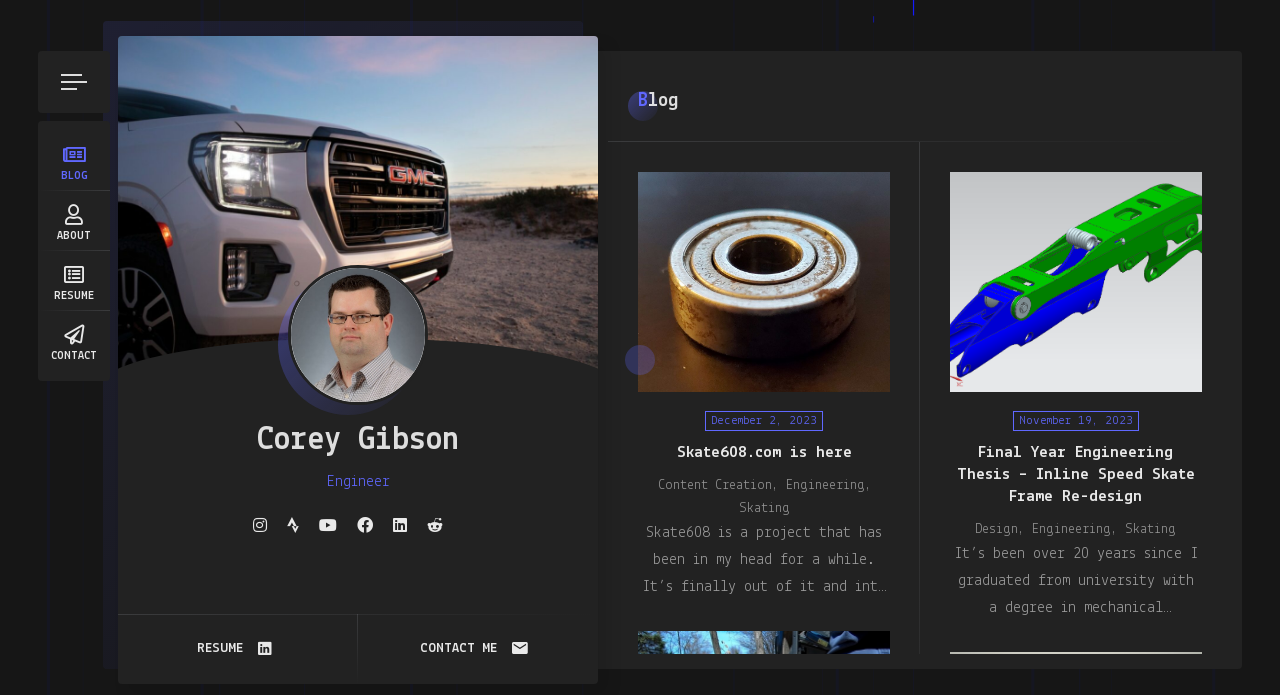

--- FILE ---
content_type: text/html; charset=UTF-8
request_url: https://www.coreyeligibson.com/
body_size: 24414
content:
<!doctype html>
<html dir="ltr" lang="en-US" prefix="og: https://ogp.me/ns#">
<head>
	<meta charset="UTF-8">
	<meta http-equiv="X-UA-Compatible" content="IE=edge">

	<!-- Mobile Specific Metas -->
	<meta name="viewport" content="width=device-width, initial-scale=1, maximum-scale=5" />

	<link rel="profile" href="https://gmpg.org/xfn/11">

	<title>Blog - Corey Eli Gibson</title>

		<!-- All in One SEO 4.8.9 - aioseo.com -->
	<meta name="description" content="Blog July 7, 2023 I Broke My Old Site Design What do I do when I have no clue? A total rebuild, that’s what." />
	<meta name="robots" content="max-image-preview:large" />
	<link rel="canonical" href="https://www.coreyeligibson.com/" />
	<meta name="generator" content="All in One SEO (AIOSEO) 4.8.9" />
		<meta property="og:locale" content="en_US" />
		<meta property="og:site_name" content="Corey Eli Gibson - My Home On the Internet" />
		<meta property="og:type" content="article" />
		<meta property="og:title" content="Blog - Corey Eli Gibson" />
		<meta property="og:description" content="Blog July 7, 2023 I Broke My Old Site Design What do I do when I have no clue? A total rebuild, that’s what." />
		<meta property="og:url" content="https://www.coreyeligibson.com/" />
		<meta property="article:published_time" content="2020-04-28T15:21:52+00:00" />
		<meta property="article:modified_time" content="2023-07-08T16:03:17+00:00" />
		<meta name="twitter:card" content="summary_large_image" />
		<meta name="twitter:title" content="Blog - Corey Eli Gibson" />
		<meta name="twitter:description" content="Blog July 7, 2023 I Broke My Old Site Design What do I do when I have no clue? A total rebuild, that’s what." />
		<script type="application/ld+json" class="aioseo-schema">
			{"@context":"https:\/\/schema.org","@graph":[{"@type":"BreadcrumbList","@id":"https:\/\/www.coreyeligibson.com\/#breadcrumblist","itemListElement":[{"@type":"ListItem","@id":"https:\/\/www.coreyeligibson.com#listItem","position":1,"name":"Home"}]},{"@type":"Organization","@id":"https:\/\/www.coreyeligibson.com\/#organization","name":"Corey Eli Gibson","description":"My Home On the Internet","url":"https:\/\/www.coreyeligibson.com\/"},{"@type":"WebPage","@id":"https:\/\/www.coreyeligibson.com\/#webpage","url":"https:\/\/www.coreyeligibson.com\/","name":"Blog - Corey Eli Gibson","description":"Blog July 7, 2023 I Broke My Old Site Design What do I do when I have no clue? A total rebuild, that\u2019s what.","inLanguage":"en-US","isPartOf":{"@id":"https:\/\/www.coreyeligibson.com\/#website"},"breadcrumb":{"@id":"https:\/\/www.coreyeligibson.com\/#breadcrumblist"},"datePublished":"2020-04-28T15:21:52+00:00","dateModified":"2023-07-08T16:03:17+00:00"},{"@type":"WebSite","@id":"https:\/\/www.coreyeligibson.com\/#website","url":"https:\/\/www.coreyeligibson.com\/","name":"Corey Eli Gibson","description":"My Home On the Internet","inLanguage":"en-US","publisher":{"@id":"https:\/\/www.coreyeligibson.com\/#organization"}}]}
		</script>
		<!-- All in One SEO -->

<script>window._wca = window._wca || [];</script>
<link rel='dns-prefetch' href='//maps.googleapis.com' />
<link rel='dns-prefetch' href='//stats.wp.com' />
<link rel='dns-prefetch' href='//fonts.googleapis.com' />
<link rel="alternate" type="application/rss+xml" title="Corey Eli Gibson &raquo; Feed" href="https://www.coreyeligibson.com/feed/" />
<link rel="alternate" type="application/rss+xml" title="Corey Eli Gibson &raquo; Comments Feed" href="https://www.coreyeligibson.com/comments/feed/" />
<link rel="alternate" title="oEmbed (JSON)" type="application/json+oembed" href="https://www.coreyeligibson.com/wp-json/oembed/1.0/embed?url=https%3A%2F%2Fwww.coreyeligibson.com%2F" />
<link rel="alternate" title="oEmbed (XML)" type="text/xml+oembed" href="https://www.coreyeligibson.com/wp-json/oembed/1.0/embed?url=https%3A%2F%2Fwww.coreyeligibson.com%2F&#038;format=xml" />
		<!-- This site uses the Google Analytics by MonsterInsights plugin v9.11.1 - Using Analytics tracking - https://www.monsterinsights.com/ -->
							<script src="//www.googletagmanager.com/gtag/js?id=G-Y3NKWNPPJ3"  data-cfasync="false" data-wpfc-render="false" type="text/javascript" async></script>
			<script data-cfasync="false" data-wpfc-render="false" type="text/javascript">
				var mi_version = '9.11.1';
				var mi_track_user = true;
				var mi_no_track_reason = '';
								var MonsterInsightsDefaultLocations = {"page_location":"https:\/\/www.coreyeligibson.com\/"};
								if ( typeof MonsterInsightsPrivacyGuardFilter === 'function' ) {
					var MonsterInsightsLocations = (typeof MonsterInsightsExcludeQuery === 'object') ? MonsterInsightsPrivacyGuardFilter( MonsterInsightsExcludeQuery ) : MonsterInsightsPrivacyGuardFilter( MonsterInsightsDefaultLocations );
				} else {
					var MonsterInsightsLocations = (typeof MonsterInsightsExcludeQuery === 'object') ? MonsterInsightsExcludeQuery : MonsterInsightsDefaultLocations;
				}

								var disableStrs = [
										'ga-disable-G-Y3NKWNPPJ3',
									];

				/* Function to detect opted out users */
				function __gtagTrackerIsOptedOut() {
					for (var index = 0; index < disableStrs.length; index++) {
						if (document.cookie.indexOf(disableStrs[index] + '=true') > -1) {
							return true;
						}
					}

					return false;
				}

				/* Disable tracking if the opt-out cookie exists. */
				if (__gtagTrackerIsOptedOut()) {
					for (var index = 0; index < disableStrs.length; index++) {
						window[disableStrs[index]] = true;
					}
				}

				/* Opt-out function */
				function __gtagTrackerOptout() {
					for (var index = 0; index < disableStrs.length; index++) {
						document.cookie = disableStrs[index] + '=true; expires=Thu, 31 Dec 2099 23:59:59 UTC; path=/';
						window[disableStrs[index]] = true;
					}
				}

				if ('undefined' === typeof gaOptout) {
					function gaOptout() {
						__gtagTrackerOptout();
					}
				}
								window.dataLayer = window.dataLayer || [];

				window.MonsterInsightsDualTracker = {
					helpers: {},
					trackers: {},
				};
				if (mi_track_user) {
					function __gtagDataLayer() {
						dataLayer.push(arguments);
					}

					function __gtagTracker(type, name, parameters) {
						if (!parameters) {
							parameters = {};
						}

						if (parameters.send_to) {
							__gtagDataLayer.apply(null, arguments);
							return;
						}

						if (type === 'event') {
														parameters.send_to = monsterinsights_frontend.v4_id;
							var hookName = name;
							if (typeof parameters['event_category'] !== 'undefined') {
								hookName = parameters['event_category'] + ':' + name;
							}

							if (typeof MonsterInsightsDualTracker.trackers[hookName] !== 'undefined') {
								MonsterInsightsDualTracker.trackers[hookName](parameters);
							} else {
								__gtagDataLayer('event', name, parameters);
							}
							
						} else {
							__gtagDataLayer.apply(null, arguments);
						}
					}

					__gtagTracker('js', new Date());
					__gtagTracker('set', {
						'developer_id.dZGIzZG': true,
											});
					if ( MonsterInsightsLocations.page_location ) {
						__gtagTracker('set', MonsterInsightsLocations);
					}
										__gtagTracker('config', 'G-Y3NKWNPPJ3', {"forceSSL":"true","link_attribution":"true"} );
										window.gtag = __gtagTracker;										(function () {
						/* https://developers.google.com/analytics/devguides/collection/analyticsjs/ */
						/* ga and __gaTracker compatibility shim. */
						var noopfn = function () {
							return null;
						};
						var newtracker = function () {
							return new Tracker();
						};
						var Tracker = function () {
							return null;
						};
						var p = Tracker.prototype;
						p.get = noopfn;
						p.set = noopfn;
						p.send = function () {
							var args = Array.prototype.slice.call(arguments);
							args.unshift('send');
							__gaTracker.apply(null, args);
						};
						var __gaTracker = function () {
							var len = arguments.length;
							if (len === 0) {
								return;
							}
							var f = arguments[len - 1];
							if (typeof f !== 'object' || f === null || typeof f.hitCallback !== 'function') {
								if ('send' === arguments[0]) {
									var hitConverted, hitObject = false, action;
									if ('event' === arguments[1]) {
										if ('undefined' !== typeof arguments[3]) {
											hitObject = {
												'eventAction': arguments[3],
												'eventCategory': arguments[2],
												'eventLabel': arguments[4],
												'value': arguments[5] ? arguments[5] : 1,
											}
										}
									}
									if ('pageview' === arguments[1]) {
										if ('undefined' !== typeof arguments[2]) {
											hitObject = {
												'eventAction': 'page_view',
												'page_path': arguments[2],
											}
										}
									}
									if (typeof arguments[2] === 'object') {
										hitObject = arguments[2];
									}
									if (typeof arguments[5] === 'object') {
										Object.assign(hitObject, arguments[5]);
									}
									if ('undefined' !== typeof arguments[1].hitType) {
										hitObject = arguments[1];
										if ('pageview' === hitObject.hitType) {
											hitObject.eventAction = 'page_view';
										}
									}
									if (hitObject) {
										action = 'timing' === arguments[1].hitType ? 'timing_complete' : hitObject.eventAction;
										hitConverted = mapArgs(hitObject);
										__gtagTracker('event', action, hitConverted);
									}
								}
								return;
							}

							function mapArgs(args) {
								var arg, hit = {};
								var gaMap = {
									'eventCategory': 'event_category',
									'eventAction': 'event_action',
									'eventLabel': 'event_label',
									'eventValue': 'event_value',
									'nonInteraction': 'non_interaction',
									'timingCategory': 'event_category',
									'timingVar': 'name',
									'timingValue': 'value',
									'timingLabel': 'event_label',
									'page': 'page_path',
									'location': 'page_location',
									'title': 'page_title',
									'referrer' : 'page_referrer',
								};
								for (arg in args) {
																		if (!(!args.hasOwnProperty(arg) || !gaMap.hasOwnProperty(arg))) {
										hit[gaMap[arg]] = args[arg];
									} else {
										hit[arg] = args[arg];
									}
								}
								return hit;
							}

							try {
								f.hitCallback();
							} catch (ex) {
							}
						};
						__gaTracker.create = newtracker;
						__gaTracker.getByName = newtracker;
						__gaTracker.getAll = function () {
							return [];
						};
						__gaTracker.remove = noopfn;
						__gaTracker.loaded = true;
						window['__gaTracker'] = __gaTracker;
					})();
									} else {
										console.log("");
					(function () {
						function __gtagTracker() {
							return null;
						}

						window['__gtagTracker'] = __gtagTracker;
						window['gtag'] = __gtagTracker;
					})();
									}
			</script>
							<!-- / Google Analytics by MonsterInsights -->
		<style id='wp-img-auto-sizes-contain-inline-css' type='text/css'>
img:is([sizes=auto i],[sizes^="auto," i]){contain-intrinsic-size:3000px 1500px}
/*# sourceURL=wp-img-auto-sizes-contain-inline-css */
</style>
<link rel='stylesheet' id='ryancv-plugin-frontend-widget-style-css' href='https://www.coreyeligibson.com/wp-content/plugins/ryancv-plugin/elementor/assets/css/style.css?ver=1' type='text/css' media='all' />
<style id='wp-emoji-styles-inline-css' type='text/css'>

	img.wp-smiley, img.emoji {
		display: inline !important;
		border: none !important;
		box-shadow: none !important;
		height: 1em !important;
		width: 1em !important;
		margin: 0 0.07em !important;
		vertical-align: -0.1em !important;
		background: none !important;
		padding: 0 !important;
	}
/*# sourceURL=wp-emoji-styles-inline-css */
</style>
<style id='classic-theme-styles-inline-css' type='text/css'>
/*! This file is auto-generated */
.wp-block-button__link{color:#fff;background-color:#32373c;border-radius:9999px;box-shadow:none;text-decoration:none;padding:calc(.667em + 2px) calc(1.333em + 2px);font-size:1.125em}.wp-block-file__button{background:#32373c;color:#fff;text-decoration:none}
/*# sourceURL=/wp-includes/css/classic-themes.min.css */
</style>
<link rel='stylesheet' id='contact-form-7-css' href='https://www.coreyeligibson.com/wp-content/plugins/contact-form-7/includes/css/styles.css?ver=6.1.2' type='text/css' media='all' />
<link rel='stylesheet' id='ryancv-abp-custom-css' href='https://www.coreyeligibson.com/wp-content/plugins/ryancv-advanced-background/assets/front/custom.css?ver=6.9' type='text/css' media='all' />
<style id='ryancv-abp-custom-inline-css' type='text/css'>

				.canvas.canvas-cyberlines {
					background-color: #161616 !important;
				}
				body.body-style-dark .canvas.canvas-cyberlines {
					background-color:  !important;
				}
				.canvas-cyberlines .line,
				.canvas-cyberlines .light {
					fill: #141bfc !important;
				}
				body.body-style-dark .canvas-cyberlines .line,
				body.body-style-dark .canvas-cyberlines .light {
					fill: #141bfc !important;
				}
/*# sourceURL=ryancv-abp-custom-inline-css */
</style>
<link rel='stylesheet' id='woocommerce-layout-css' href='https://www.coreyeligibson.com/wp-content/plugins/woocommerce/assets/css/woocommerce-layout.css?ver=10.4.3' type='text/css' media='all' />
<style id='woocommerce-layout-inline-css' type='text/css'>

	.infinite-scroll .woocommerce-pagination {
		display: none;
	}
/*# sourceURL=woocommerce-layout-inline-css */
</style>
<link rel='stylesheet' id='woocommerce-smallscreen-css' href='https://www.coreyeligibson.com/wp-content/plugins/woocommerce/assets/css/woocommerce-smallscreen.css?ver=10.4.3' type='text/css' media='only screen and (max-width: 768px)' />
<link rel='stylesheet' id='woocommerce-general-css' href='https://www.coreyeligibson.com/wp-content/plugins/woocommerce/assets/css/woocommerce.css?ver=10.4.3' type='text/css' media='all' />
<style id='woocommerce-inline-inline-css' type='text/css'>
.woocommerce form .form-row .required { visibility: visible; }
/*# sourceURL=woocommerce-inline-inline-css */
</style>
<link rel='stylesheet' id='ryancv-fonts-css' href='//fonts.googleapis.com/css?family=Poppins%3A100%2C100i%2C200%2C200i%2C300%2C300i%2C400%2C400i%2C500%2C500i%2C600%2C600i%2C700%2C700i%2C800%2C800i%2C900%2C900i&#038;subset=latin%2Clatin-ext' type='text/css' media='all' />
<link rel='stylesheet' id='ryancv_heading_font-css' href='https://fonts.googleapis.com/css?family=Lekton%3Aregular%2Citalic%2C700&#038;subset=latin,latin-ext&#038;display=swap' type='text/css' media='all' />
<link rel='stylesheet' id='ryancv_paragraph_font-css' href='https://fonts.googleapis.com/css?family=Lekton%3Aregular%2Citalic%2C700&#038;subset=latin,latin-ext&#038;display=swap' type='text/css' media='all' />
<link rel='stylesheet' id='ryancv-style-css' href='https://www.coreyeligibson.com/wp-content/themes/ryancv/style.css?ver=6.9' type='text/css' media='all' />
<link rel='stylesheet' id='ionicons-css' href='https://www.coreyeligibson.com/wp-content/themes/ryancv/assets/css/ionicons.css?ver=6.9' type='text/css' media='all' />
<link rel='stylesheet' id='magnific-popup-css' href='https://www.coreyeligibson.com/wp-content/themes/ryancv/assets/css/magnific-popup.css?ver=6.9' type='text/css' media='all' />
<link rel='stylesheet' id='animate-css' href='https://www.coreyeligibson.com/wp-content/themes/ryancv/assets/css/animate.css?ver=6.9' type='text/css' media='all' />
<link rel='stylesheet' id='swiper-css' href='https://www.coreyeligibson.com/wp-content/plugins/elementor/assets/lib/swiper/v8/css/swiper.min.css?ver=8.4.5' type='text/css' media='all' />
<link rel='stylesheet' id='calendar-css' href='https://www.coreyeligibson.com/wp-content/themes/ryancv/assets/css/calendar.css?ver=6.9' type='text/css' media='all' />
<link rel='stylesheet' id='fontawesome-css' href='https://www.coreyeligibson.com/wp-content/themes/ryancv/assets/css/fontawesome-5.css?ver=6.9' type='text/css' media='all' />
<link rel='stylesheet' id='ryancv-classic-css' href='https://www.coreyeligibson.com/wp-content/themes/ryancv/assets/css/classic.css?ver=1.0' type='text/css' media='all' />
<link rel='stylesheet' id='ryancv-dark-css' href='https://www.coreyeligibson.com/wp-content/themes/ryancv/assets/css/dark.css?ver=1.0' type='text/css' media='all' />
<link rel='stylesheet' id='elementor-icons-css' href='https://www.coreyeligibson.com/wp-content/plugins/elementor/assets/lib/eicons/css/elementor-icons.min.css?ver=5.44.0' type='text/css' media='all' />
<link rel='stylesheet' id='elementor-frontend-css' href='https://www.coreyeligibson.com/wp-content/plugins/elementor/assets/css/frontend.min.css?ver=3.32.5' type='text/css' media='all' />
<link rel='stylesheet' id='elementor-post-9-css' href='https://www.coreyeligibson.com/wp-content/uploads/elementor/css/post-9.css?ver=1767729337' type='text/css' media='all' />
<link rel='stylesheet' id='elementor-gf-local-roboto-css' href='https://www.coreyeligibson.com/wp-content/uploads/elementor/google-fonts/css/roboto.css?ver=1757551394' type='text/css' media='all' />
<link rel='stylesheet' id='elementor-gf-local-robotoslab-css' href='https://www.coreyeligibson.com/wp-content/uploads/elementor/google-fonts/css/robotoslab.css?ver=1757551404' type='text/css' media='all' />
<script type="text/javascript" src="https://www.coreyeligibson.com/wp-includes/js/jquery/jquery.min.js?ver=3.7.1" id="jquery-core-js"></script>
<script type="text/javascript" src="https://www.coreyeligibson.com/wp-includes/js/jquery/jquery-migrate.min.js?ver=3.4.1" id="jquery-migrate-js"></script>
<script type="text/javascript" src="https://www.coreyeligibson.com/wp-content/plugins/google-analytics-for-wordpress/assets/js/frontend-gtag.min.js?ver=9.11.1" id="monsterinsights-frontend-script-js" async="async" data-wp-strategy="async"></script>
<script data-cfasync="false" data-wpfc-render="false" type="text/javascript" id='monsterinsights-frontend-script-js-extra'>/* <![CDATA[ */
var monsterinsights_frontend = {"js_events_tracking":"true","download_extensions":"doc,pdf,ppt,zip,xls,docx,pptx,xlsx","inbound_paths":"[{\"path\":\"\\\/go\\\/\",\"label\":\"affiliate\"},{\"path\":\"\\\/recommend\\\/\",\"label\":\"affiliate\"}]","home_url":"https:\/\/www.coreyeligibson.com","hash_tracking":"false","v4_id":"G-Y3NKWNPPJ3"};/* ]]> */
</script>
<script type="text/javascript" src="https://www.coreyeligibson.com/wp-content/plugins/woocommerce/assets/js/jquery-blockui/jquery.blockUI.min.js?ver=2.7.0-wc.10.4.3" id="wc-jquery-blockui-js" defer="defer" data-wp-strategy="defer"></script>
<script type="text/javascript" id="wc-add-to-cart-js-extra">
/* <![CDATA[ */
var wc_add_to_cart_params = {"ajax_url":"/wp-admin/admin-ajax.php","wc_ajax_url":"/?wc-ajax=%%endpoint%%","i18n_view_cart":"View cart","cart_url":"https://www.coreyeligibson.com/?page_id=12","is_cart":"","cart_redirect_after_add":"no"};
//# sourceURL=wc-add-to-cart-js-extra
/* ]]> */
</script>
<script type="text/javascript" src="https://www.coreyeligibson.com/wp-content/plugins/woocommerce/assets/js/frontend/add-to-cart.min.js?ver=10.4.3" id="wc-add-to-cart-js" defer="defer" data-wp-strategy="defer"></script>
<script type="text/javascript" src="https://www.coreyeligibson.com/wp-content/plugins/woocommerce/assets/js/js-cookie/js.cookie.min.js?ver=2.1.4-wc.10.4.3" id="wc-js-cookie-js" defer="defer" data-wp-strategy="defer"></script>
<script type="text/javascript" id="woocommerce-js-extra">
/* <![CDATA[ */
var woocommerce_params = {"ajax_url":"/wp-admin/admin-ajax.php","wc_ajax_url":"/?wc-ajax=%%endpoint%%","i18n_password_show":"Show password","i18n_password_hide":"Hide password"};
//# sourceURL=woocommerce-js-extra
/* ]]> */
</script>
<script type="text/javascript" src="https://www.coreyeligibson.com/wp-content/plugins/woocommerce/assets/js/frontend/woocommerce.min.js?ver=10.4.3" id="woocommerce-js" defer="defer" data-wp-strategy="defer"></script>
<script type="text/javascript" src="https://www.coreyeligibson.com/wp-content/plugins/woocommerce/assets/js/jquery-cookie/jquery.cookie.min.js?ver=1.4.1-wc.10.4.3" id="wc-jquery-cookie-js" defer="defer" data-wp-strategy="defer"></script>
<script type="text/javascript" src="https://stats.wp.com/s-202604.js" id="woocommerce-analytics-js" defer="defer" data-wp-strategy="defer"></script>
<link rel="https://api.w.org/" href="https://www.coreyeligibson.com/wp-json/" /><link rel="alternate" title="JSON" type="application/json" href="https://www.coreyeligibson.com/wp-json/wp/v2/pages/50" /><link rel="EditURI" type="application/rsd+xml" title="RSD" href="https://www.coreyeligibson.com/xmlrpc.php?rsd" />
<meta name="generator" content="WordPress 6.9" />
<meta name="generator" content="WooCommerce 10.4.3" />
<link rel='shortlink' href='https://www.coreyeligibson.com/' />
	<style>img#wpstats{display:none}</style>
		
<style>

		/*
		Preloader Color
	*/
	.preloader {
		background: #161616;
	}
	.preload-svg path {
		fill: #161616;
	}
	
	
	
	
	
		
	
		/*
		Primary Color
	*/

	.preloader .spinner .double-bounce1,
	.preloader .spinner .double-bounce2,
	.lnk:hover .arrow:before,
	.button:hover .arrow:before,
	.lnk:hover .arrow:after,
	.button:hover .arrow:after,
	.resume-items .resume-item.active .date:before,
	.skills-list ul li .progress .percentage,
	.single-post-text ul > li:before,
	.comment-text ul > li:before,
	.content-sidebar .main-menu ul li.page_item_has_children.current_page_item > a:before,
	.content-sidebar .main-menu ul li.page_item_has_children.current_page_item > a:after,
	.content-sidebar .main-menu ul li.page_item_has_children:hover > a:before,
	.content-sidebar .main-menu ul li.page_item_has_children:hover > a:after,
	.content-sidebar .main-menu ul li.page_item_has_children.current_page_parent > a:before,
	.content-sidebar .main-menu ul li.page_item_has_children.current_page_parent > a:after,
	.content-sidebar .main-menu ul li.page_item_has_children.current_page_ancestor > a:before,
	.content-sidebar .main-menu ul li.page_item_has_children.current_page_ancestor > a:after,
	.content-sidebar .close:hover:before, .content-sidebar .close:hover:after,
	.header .menu-btn:hover span, .header .menu-btn:hover span:before,
	.header .menu-btn:hover span:after,
	.info-list ul li strong,
	.profile .main-menu ul li.page_item_has_children.current_page_item > a:before,
	.profile .main-menu ul li.page_item_has_children.current_page_item > a:after,
	.profile .main-menu ul li.page_item_has_children:hover > a:before,
	.profile .main-menu ul li.page_item_has_children:hover > a:after,
	.profile .main-menu ul li.page_item_has_children.current_page_parent > a:before,
	.profile .main-menu ul li.page_item_has_children.current_page_parent > a:after,
	.profile .main-menu ul li.page_item_has_children.current_page_ancestor > a:before,
	.profile .main-menu ul li.page_item_has_children.current_page_ancestor > a:after,
	.service-items .service-item .icon,
	.revs-carousel .owl-dot.active,
	.custom-content-reveal span.custom-content-close,
	.fc-calendar .fc-row > div.fc-today,
	.fc-calendar .fc-content:hover span.fc-date,
	.fc-calendar .fc-row > div.fc-today span.fc-date,
	.skills-list.dotted ul li .progress .percentage .da span,
	.preloader .spinner.default-circle:before,
	.preloader .spinner.default-circle:after,
	.preloader .spinner.clock:before,
	.preloader .spinner.box-rotation:after,
	.header .cart-btn .cart-icon .cart-count,
	.woocommerce span.onsale,
	.woocommerce #respond input#submit.alt,
	.woocommerce a.button.alt,
	.woocommerce button.button.alt,
	.woocommerce input.button.alt,
	.woocommerce #respond input#submit.alt:hover,
	.woocommerce a.button.alt:hover,
	.woocommerce button.button.alt:hover,
	.woocommerce input.button.alt:hover,
	.woocommerce ul.products li.product .button.add_to_cart_button.added,
	.popup-box .preloader .spinner.default-circle:before,
	.popup-box .preloader .spinner.default-circle:after,
	.popup-box .preloader-popup .spinner.default-circle:before,
	.popup-box .preloader-popup .spinner.default-circle:after,
	.single-post-text ul > li:before,
	.comment-text ul > li:before,
	.blog-content ul > li:before,
	.revs-carousel .swiper-pagination-bullet.swiper-pagination-bullet-active,
	.woocommerce #respond input#submit,
	.woocommerce a.button,
	.woocommerce button.button,
	.woocommerce input.button
	.woocommerce-mini-cart__buttons #respond input#submit,
	.woocommerce-mini-cart__buttons a.button,
	.woocommerce-mini-cart__buttons button.button,
	.woocommerce-mini-cart__buttons input.button,
	.woocommerce .woocommerce-ordering select,
	.woocommerce div.product .woocommerce-tabs ul.tabs li.active,
	.woocommerce a.remove:hover,
	.solid-icons-style .service-items .service-item .icon,
	.solid-icons-style .pricing-items .pricing-item .icon,
	.solid-icons-style .fuct-items .fuct-item .icon,
	.solid-icons-style .resume-title .icon,
	.solid-icons-style .skill-title .icon,
	.card-started .profile .lnk.solid-style .ion,
	.header .top-menu.menu-minimal ul li a .name,
	.resume-items.line-timeline .resume-item.active:before,
	.theme-style-dark .resume-items.line-timeline .resume-item.active:before,
	.works.works-style-3 .box-item:hover .desc .category,
	.blog.blog-style-3 .box-item:hover .desc .date,
	.works.works-style-3 .filter-menu .f_btn.active,
	.blog.blog-style-3 .filter-menu .f_btn.active,
	.ar-h-title .bord,
	.ar-resume-carousel .swiper-pagination-bullet-active,
	.ar-testimonial-carousel .swiper-pagination-bullet-active,
	.ar-resume-item .date:before,
	.ar-pricing-item .name {
		background-color: #6068ff;
	}

	.lnk:hover,
	.button:hover,
	.lnk:hover .ion,
	.button:hover .ion,
	a,
	a:hover,
	input:focus,
	textarea:focus,
	.header .top-menu ul li:hover a,
	.header .top-menu ul li.active a,
	.header .top-menu ul li.current-menu-item a,
	.header .top-menu ul li:hover a .icon,
	.header .top-menu ul li.active a .icon,
	.header .top-menu ul li:hover a .link,
	.header .top-menu ul li.active a .link,
	.header .top-menu ul li.current-menu-item a .icon,
	.header .top-menu ul li.current-menu-item a .link,
	.header .profile .subtitle,
	.card-started .profile .subtitle,
	.card-started .profile .social a:hover .ion,
	.card-started .profile .social a:hover .fab,
	.card-started .profile .social a:hover .fas,
	.pricing-items .pricing-item .icon,
	.fuct-items .fuct-item .icon,
	.resume-title .icon,
	.skill-title .icon,
	.resume-items .resume-item.active .date,
	.content.works .filter-menu .f_btn.active,
	.box-item:hover .desc .name,
	.single-post-text p a,
	.comment-text p a,
	.post-text-bottom span.cat-links a,
	.post-text-bottom .tags-links a,
	.post-text-bottom .tags-links span,
	.page-numbers.current,
	.page-links a,
	.post-comments .post-comment .desc .name,
	.post-comments .post-comment .desc span.comment-reply a:hover,
	.content-sidebar .main-menu ul li.current_page_item > a,
	.content-sidebar .main-menu ul li:hover > a,
	.content-sidebar .main-menu ul li.current_page_parent > a,
	.content-sidebar .main-menu ul li.current_page_ancestor > a,
	.content-sidebar .widget ul li a:hover,
	.content-sidebar .tagcloud a,
	.card-started .profile .subtitle,
	.card-started .profile .typed-cursor,
	.content .title .first-word,
	.content .title::first-letter,
	.content .title .first-letter::first-letter,
	.content-sidebar h2.widget-title .first-word,
	.content-sidebar h2.widget-title::first-letter,
	.content-sidebar h2.widget-title .first-letter::first-letter,
	.box-item .date,
	.profile .main-menu ul li.current-menu-item a,
	.profile .main-menu ul li.current_page_item > a,
	.profile .main-menu ul li:hover > a,
	.profile .main-menu ul li.current_page_parent > a,
	.profile .main-menu ul li.current_page_ancestor > a,
	.custom-header nav span:before,
	.fc-calendar .fc-row > div.fc-content:hover:after,
	.skills-list.list ul li .name:before,
	.preloader .spinner.recursive-circle,
	.woocommerce nav.woocommerce-pagination ul li a:focus,
	.woocommerce nav.woocommerce-pagination ul li a:hover,
	.woocommerce nav.woocommerce-pagination ul li span.current,
	.woocommerce .star-rating,
	strong.woocommerce-review__author,
	.woocommerce-message::before,
	.single-post-text p a,
	.comment-text p a,
	.blog-content p a,
	.minimal-icons-style .service-items .service-item .icon,
	.minimal-icons-style .pricing-items .pricing-item .icon,
	.minimal-icons-style .fuct-items .fuct-item .icon,
	.minimal-icons-style .resume-title .icon,
	.minimal-icons-style .skill-title .icon,
	.border-icons-style .service-items .service-item .icon,
	.border-icons-style .pricing-items .pricing-item .icon,
	.border-icons-style .fuct-items .fuct-item .icon,
	.border-icons-style .resume-title .icon,
	.border-icons-style .skill-title .icon,
	.lnk:hover .ion,
	.button:hover .ion,
	.lnk:hover .fa,
	.button:hover .fa,
	.revs-two-item .star-rating i,
	.ar-words-wrapper .ar-word,
	.ar-resume-item .date,
	.ar-pricing-item .amount,
	.ar-pricing-item ul li:before,
	.ar-testimonial-item .star-rating,
	.ar-testimonial-item .name {
		color: #6068ff;
	}
	.pricing-items .pricing-item .icon svg,
	.fuct-items .fuct-item .icon svg,
	.resume-title .icon svg,
	.skill-title .icon svg,
	.minimal-icons-style .service-items .service-item .icon svg,
	.minimal-icons-style .pricing-items .pricing-item .icon svg,
	.minimal-icons-style .fuct-items .fuct-item .icon svg,
	.minimal-icons-style .resume-title .icon svg,
	.minimal-icons-style .skill-title .icon svg,
	.border-icons-style .service-items .service-item .icon svg,
	.border-icons-style .pricing-items .pricing-item .icon svg,
	.border-icons-style .fuct-items .fuct-item .icon svg,
	.border-icons-style .resume-title .icon svg,
	.border-icons-style .skill-title .icon svg,
	.ar-info-two .ar-icon svg {
		fill: #6068ff;
	}

	.content .title .first-word,
	.content .title::first-letter,
	.content .title .first-letter::first-letter,
	.content-sidebar h2.widget-title .first-word,
	.content-sidebar h2.widget-title::first-letter,
	.content-sidebar h2.widget-title .first-letter::first-letter,
	.content .post-comments .title_inner::first-letter, 
	.content .post-comments .title .first-letter::first-letter {
		color: #6068ff!important;
	}

	.theme-style-blured.theme-style-cyber .content .title::after, 
	.theme-style-blured.theme-style-cyber .border-line-v:before, 
	.theme-style-blured.theme-style-cyber .border-line-v:after, 
	.theme-style-blured.theme-style-cyber .border-line-h:after, 
	.theme-style-blured.theme-style-cyber .lnks:before {
		background: #6068ff!important;
	}

	.textured-icons-style .service-items .service-item .icon,
	.textured-icons-style .pricing-items .pricing-item .icon,
	.textured-icons-style .fuct-items .fuct-item .icon,
	.textured-icons-style .resume-title .icon,
	.textured-icons-style .skill-title .icon {
		color: #6068ff;
	}

	.textured-icons-style .service-items .service-item .icon svg,
	.textured-icons-style .pricing-items .pricing-item .icon svg,
	.textured-icons-style .fuct-items .fuct-item .icon svg,
	.textured-icons-style .resume-title .icon svg,
	.textured-icons-style .skill-title .icon svg {
		fill: #6068ff;
	}

	.card-started .profile .image:before,
	.content .title:before,
	.box-item .image .info:before,
	.content-sidebar h2.widget-title:before {
		background: -moz-linear-gradient(-45deg, rgba(96, 104, 255, 0.15) 0%, rgba(96, 104, 255, 0.01) 100%);
		background: -webkit-linear-gradient(-45deg, rgba(96, 104, 255, 0.15) 0%, rgba(96, 104, 255, 0.01) 100%);
		background: linear-gradient(135deg, rgba(96, 104, 255, 0.15) 0%, rgba(96, 104, 255, 0.01) 100%);
	}

	.card-started:after {
		background: -moz-linear-gradient(-45deg, rgba(96, 104, 255, 0.4) 0%, rgba(96, 104, 255, 0.01) 100%);
		background: -webkit-linear-gradient(-45deg, rgba(96, 104, 255, 0.4) 0%, rgba(96, 104, 255, 0.01) 100%);
		background: linear-gradient(135deg, rgba(96, 104, 255, 0.4) 0%, rgba(96, 104, 255, 0.01) 100%);
	}

	.box-item .image .info:before {
		background: -moz-linear-gradient(-45deg, rgba(96, 104, 255, 0.5) 0%, rgba(96, 104, 255, 0.01) 100%);
		background: -webkit-linear-gradient(-45deg, rgba(96, 104, 255, 0.5) 0%, rgba(96, 104, 255, 0.01) 100%);
		background: linear-gradient(135deg, rgba(96, 104, 255, 0.5) 0%, rgba(96, 104, 255, 0.01) 100%);
	}

	.card-started .profile .slide {
		background-color: rgba(96, 104, 255, 0.1);
	}

	.pricing-items .pricing-item .feature-list ul li strong {
		background: rgba(96, 104, 255, 0.15);
	}

	.cursor {
		background-color: rgba(96, 104, 255, 0.25);
	}
	.cursor.cursor-zoom {
		border-color: rgba(96, 104, 255, 1);
	}

	@media (min-width: 1120px) {
		.container.layout-futurism-style .header::before {
			border-color: #6068ff;
		}
	}

	input:focus,
	textarea:focus,
	.revs-carousel .owl-dots .owl-dot,
	.custom-header,
	.post-text-bottom .tags-links a,
	.post-text-bottom .tags-links span,
	.content-sidebar .tagcloud a,
	.resume-items .resume-item.active .date,
	.box-item .date,
	.content.skills .skills-list.circles .progress .bar,
	.content.skills .skills-list.circles .progress .fill,
	.preloader .spinner.clock,
	.preloader .spinner.box-rotation,
	.skills-list.circles .progress .bar, .skills-list.circles .progress.p51 .fill, .skills-list.circles .progress.p52 .fill, .skills-list.circles .progress.p53 .fill, .skills-list.circles .progress.p54 .fill, .skills-list.circles .progress.p55 .fill, .skills-list.circles .progress.p56 .fill, .skills-list.circles .progress.p57 .fill, .skills-list.circles .progress.p58 .fill, .skills-list.circles .progress.p59 .fill, .skills-list.circles .progress.p60 .fill, .skills-list.circles .progress.p61 .fill, .skills-list.circles .progress.p62 .fill, .skills-list.circles .progress.p63 .fill, .skills-list.circles .progress.p64 .fill, .skills-list.circles .progress.p65 .fill, .skills-list.circles .progress.p66 .fill, .skills-list.circles .progress.p67 .fill, .skills-list.circles .progress.p68 .fill, .skills-list.circles .progress.p69 .fill, .skills-list.circles .progress.p70 .fill, .skills-list.circles .progress.p71 .fill, .skills-list.circles .progress.p72 .fill, .skills-list.circles .progress.p73 .fill, .skills-list.circles .progress.p74 .fill, .skills-list.circles .progress.p75 .fill, .skills-list.circles .progress.p76 .fill, .skills-list.circles .progress.p77 .fill, .skills-list.circles .progress.p78 .fill, .skills-list.circles .progress.p79 .fill, .skills-list.circles .progress.p80 .fill, .skills-list.circles .progress.p81 .fill, .skills-list.circles .progress.p82 .fill, .skills-list.circles .progress.p83 .fill, .skills-list.circles .progress.p84 .fill, .skills-list.circles .progress.p85 .fill, .skills-list.circles .progress.p86 .fill, .skills-list.circles .progress.p87 .fill, .skills-list.circles .progress.p88 .fill, .skills-list.circles .progress.p89 .fill, .skills-list.circles .progress.p90 .fill, .skills-list.circles .progress.p91 .fill, .skills-list.circles .progress.p92 .fill, .skills-list.circles .progress.p93 .fill, .skills-list.circles .progress.p94 .fill, .skills-list.circles .progress.p95 .fill, .skills-list.circles .progress.p96 .fill, .skills-list.circles .progress.p97 .fill, .skills-list.circles .progress.p98 .fill, .skills-list.circles .progress.p99 .fill, .skills-list.circles .progress.p100 .fill, .revs-carousel .swiper-pagination-bullet,
	.border-icons-style .service-items .service-item .icon,
	.border-icons-style .pricing-items .pricing-item .icon,
	.border-icons-style .fuct-items .fuct-item .icon,
	.border-icons-style .resume-title .icon,
	.border-icons-style .skill-title .icon {
		border-color: #6068ff;
	}

	.preloader .spinner.recursive-circle,
	.preloader .spinner.recursive-circle:after {
		border-color: #6068ff;
		border-top-color: transparent;
	}

	blockquote {
		border-left-color: #6068ff;
	}

	.preloader .spinner.simple-circle {
		border-right-color: #6068ff;
	}

	.preloader .spinner.quantum-spinner,
	.preloader .spinner.quantum-spinner:before,
	.preloader .spinner.quantum-spinner:after {
		border-top-color: #6068ff;
	}

	.mode-switch-btn .mode-swich-label:hover svg path,
	.mode-switch-btn .tgl:checked+.mode-swich-label:hover svg path,
	.card-started .profile .social a:hover .ion path,
	.card-started .profile .social a:hover .fab path,
	.card-started .profile .social a:hover .fas path {
		fill: #6068ff;
	}

	.rprof-before path,
	.rprof-after path {
		fill: #6068ff;
	}
	
	
	/*
		Profile Color Dark
	*/
	.body-style-dark .card-started .profile .title {
		color: rgba(255, 255, 255, 0.85);
	}
	
		
	/*
		Heading Color Dark
	*/
	.body-style-dark .content .title,
	.body-style-dark .service-items .service-item .name,
	.body-style-dark .ar-h-title,
	.body-style-dark .ar-title {
		color: rgba(255, 255, 255, 0.85);
	}
	
		
	/*
		Text Color Dark
	*/
	body.body-style-dark {
		color: rgba(255, 255, 255, 0.55);
	}
	
		
	/*
		Heading Color Letter Dark
	*/
	body.body-style-dark .content .title .first-word,
	body.body-style-dark .content .title::first-letter,
	body.body-style-dark .content .title .first-letter::first-letter,
	body.body-style-dark .content-sidebar h2.widget-title .first-word,
	body.body-style-dark .content-sidebar h2.widget-title::first-letter,
	body.body-style-dark .content-sidebar h2.widget-title .first-letter::first-letter,
	body.body-style-dark .content .post-comments .title_inner::first-letter, 
	body.body-style-dark .content .post-comments .title .first-letter::first-letter {
		color: #6068ff !important;
	}
	
		/*
		Text Font Family
	*/

	body {
		font-family: 'Lekton';
	}
	
	
	
	
		/*
		Heading Font Family
	*/

	.content .title, h1, h2, h3, h4, h5, h6, .ar-h-title, .ar-title {
		font-family: 'Lekton';
	}
	
	
	
	
	
		/*
		Profile Title Font Weight
	*/

	.card-started .profile .title {
		font-weight: 600;
	}
	
	
	
	
	
	
	
	
	
	
	
	
	
		/*
		Classic Version Style
	*/

	.service-items .service-item .icon {
		background: -moz-linear-gradient(-45deg, rgba(96, 104, 255, 0.15) 0%, rgba(96, 104, 255, 0.01) 100%);
		background: -webkit-linear-gradient(-45deg, rgba(96, 104, 255, 0.15) 0%, rgba(96, 104, 255, 0.01) 100%);
		background: linear-gradient(135deg, rgba(96, 104, 255, 0.15) 0%, rgba(96, 104, 255, 0.01) 100%);
	}
	.service-items .service-item .icon {
		color: #6068ff;
	}
	.service-items .service-item .icon svg {
		fill: #6068ff;
	}
	
		/*
		Classic Version Style
	*/
	.card-started:after,
	.card-started .profile .image:before,
	.content .title:before,
	.box-item .image .info:before,
	.content-sidebar h2.widget-title:before {
		background: -moz-linear-gradient(-45deg, rgba(96, 104, 255, 0.4) 0%, rgba(96, 104, 255, 0.01) 100%);
		background: -webkit-linear-gradient(-45deg, rgba(96, 104, 255, 0.4) 0%, rgba(96, 104, 255, 0.01) 100%);
		background: linear-gradient(135deg, rgba(96, 104, 255, 0.4) 0%, rgba(96, 104, 255, 0.01) 100%);
	}
		
	/*
		vCard Style
	*/
		body .header .menu-btn,
	body .card-started .profile,
	body .card-started .profile .slide:before,
	body .card-started .profile .slide:after,
	body .card-inner,
	body .card-inner:before,
	body .card-inner:after,
	body .skills-list.circles .progress:after,
	body .mfp-wrap.popup-box-inline,
	body .info-list ul li strong:after,
	body .content-sidebar,
	body .profile .main-menu-fixed:before,
	body .header .cart-btn,
	body .header .cart-btn .cart-widget,
	body .header .top-menu,
	body .header .mode-switch-btn,
	body .content-sidebar .close,
	body .custom-footer,
	body .menu-centered.header,
	body .layout-futurism-style .menu-centered.header:after,
	body .theme-style-blured .menu-centered.header:after {
		background: #FFFFFF;
	}
	body .header .cart-btn .cart-widget:before {
		border-right-color: #FFFFFF;
	}
	body .card-started .profile .image img {
		border-color: #FFFFFF;
	}
	body .theme-style-blured .card-inner {
		background: -webkit-linear-gradient(top, rgba(255, 255, 255, 0) 75%, rgba(255, 255, 255, 1) 100%) !important;
		background: linear-gradient(to bottom, rgba(255, 255, 255, 0) 75%, rgba(255, 255, 255, 1) 100%) !important;
	}
	body.body-style-gradient .theme-style-blured .menu-centered.header:after {
		background: -webkit-linear-gradient(top, rgba(255, 255, 255, 0.7) 75%, rgba(255, 255, 255, 1) 100%) !important;
		background: linear-gradient(to bottom, rgba(255, 255, 255, 0.7) 75%, rgba(255, 255, 255, 1) 100%) !important;
	}
	body .textured-icons-style .service-items .service-item .icon,
	body .textured-icons-style .pricing-items .pricing-item .icon,
	body .textured-icons-style .fuct-items .fuct-item .icon,
	body .textured-icons-style .resume-title .icon,
	body .textured-icons-style .skill-title .icon {
		background-color: #FFFFFF !important;
	}
	body .rprof-after path:nth-child(3) {
		fill: #FFFFFF;
	}
	@media (max-width: 680px) {
		body .header {
			background-color: #FFFFFF;
		}
	}
	@media (max-width: 680px) {
		body .header .top-menu ul.menu {
			background-color: #FFFFFF;
		}
		body .theme-style-textured .header .top-menu ul.menu {
			background-color: transparent;
		}
	}
		
	body.body-style-dark .header .menu-btn,
	body.body-style-dark .card-started .profile,
	body.body-style-dark .card-started .profile .slide:before,
	body.body-style-dark .card-started .profile .slide:after,
	body.body-style-dark .card-inner,
	body.body-style-dark .card-inner:before,
	body.body-style-dark .card-inner:after,
	body.body-style-dark .skills-list.circles .progress:after,
	body.body-style-dark .mfp-wrap.popup-box-inline,
	body.body-style-dark .info-list ul li strong:after,
	body.body-style-dark .content-sidebar,
	body.body-style-dark .profile .main-menu-fixed:before,
	body.body-style-dark .header .cart-btn,
	body.body-style-dark .header .cart-btn .cart-widget,
	body.body-style-dark .header .top-menu,
	body.body-style-dark .header .mode-switch-btn,
	body.body-style-dark .content-sidebar .close,
	body.body-style-dark .custom-footer,
	body.body-style-dark .menu-centered.header,
	body.body-style-dark .layout-futurism-style .menu-centered.header:after,
	body.body-style-dark .theme-style-blured .menu-centered.header:after {
		background: #31313a;
	}
	body.body-style-dark .header .cart-btn .cart-widget:before {
		border-right-color: #31313a;
	}
	body.body-style-dark .card-started .profile .image img {
		border-color: #31313a;
	}
	body.body-style-dark .theme-style-blured .card-inner {
		background: -webkit-linear-gradient(top, rgba(49,49,58,0) 75%, rgba(49,49,58,1) 100%) !important;
		background: linear-gradient(to bottom, rgba(49,49,58,0) 75%, rgba(49,49,58,1) 100%) !important;
	}
	body.body-style-dark.body-style-gradient .theme-style-blured .menu-centered.header:after {
		background: -webkit-linear-gradient(top, rgba(49,49,58,0.5) 75%, rgba(49,49,58,1) 100%) !important;
		background: linear-gradient(to bottom, rgba(49,49,58,0.5) 75%, rgba(49,49,58,1) 100%) !important;
	}
	body.body-style-dark .textured-icons-style .service-items .service-item .icon,
	body.body-style-dark .textured-icons-style .pricing-items .pricing-item .icon,
	body.body-style-dark .textured-icons-style .fuct-items .fuct-item .icon,
	body.body-style-dark .textured-icons-style .resume-title .icon,
	body.body-style-dark .textured-icons-style .skill-title .icon {
		background-color: #31313a !important;
	}
	body.body-style-dark .rprof-after path:nth-child(3) {
		fill: #31313a;
	}
	@media (max-width: 680px) {
		body.body-style-dark .header {
			background-color: #31313a;
		}
	}
	@media (max-width: 680px) {
		body.body-style-dark .header .top-menu ul.menu {
			background-color: #31313a;
		}
		body.body-style-dark .theme-style-textured .header .top-menu ul.menu {
			background-color: transparent;
		}
	}
		body.body-style-dark .header .menu-btn,
	body.body-style-dark .card-started .profile,
	body.body-style-dark .card-started .profile .slide:before,
	body.body-style-dark .card-started .profile .slide:after,
	body.body-style-dark .card-inner,
	body.body-style-dark .card-inner:before,
	body.body-style-dark .card-inner:after,
	body.body-style-dark .skills-list.circles .progress:after,
	body.body-style-dark .mfp-wrap.popup-box-inline,
	body.body-style-dark .info-list ul li strong:after,
	body.body-style-dark .content-sidebar,
	body.body-style-dark .profile .main-menu-fixed:before,
	body.body-style-dark .header .cart-btn,
	body.body-style-dark .header .cart-btn .cart-widget,
	body.body-style-dark .header .top-menu,
	body.body-style-dark .header .mode-switch-btn,
	body.body-style-dark .content-sidebar .close,
	body.body-style-dark .custom-footer,
	body.body-style-dark .menu-centered.header,
	body.body-style-dark .layout-futurism-style .menu-centered.header:after,
	body.body-style-dark .theme-style-blured .menu-centered.header:after {
		background: #222222;
	}
	body.body-style-dark .header .cart-btn .cart-widget:before {
		border-right-color: #222222;
	}
	body.body-style-dark .card-started .profile .image img {
		border-color: #222222;
	}
	body.body-style-dark .theme-style-blured .card-inner {
		background: -webkit-linear-gradient(top, rgba(34, 34, 34, 0) 75%, rgba(34, 34, 34, 1) 100%) !important;
		background: linear-gradient(to bottom, rgba(34, 34, 34, 0) 75%, rgba(34, 34, 34, 1) 100%) !important;
	}
	body.body-style-dark.body-style-gradient .theme-style-blured .menu-centered.header:after {
		background: -webkit-linear-gradient(top, rgba(34, 34, 34, 0.5) 75%, rgba(34, 34, 34, 1) 100%) !important;
		background: linear-gradient(to bottom, rgba(34, 34, 34, 0.5) 75%, rgba(34, 34, 34, 1) 100%) !important;
	}
	body.body-style-dark .textured-icons-style .service-items .service-item .icon,
	body.body-style-dark .textured-icons-style .pricing-items .pricing-item .icon,
	body.body-style-dark .textured-icons-style .fuct-items .fuct-item .icon,
	body.body-style-dark .textured-icons-style .resume-title .icon,
	body.body-style-dark .textured-icons-style .skill-title .icon {
		background-color: #222222 !important;
	}
	body.body-style-dark .rprof-after path:nth-child(3) {
		fill: #222222;
	}
	@media (max-width: 680px) {
		body.body-style-dark .header {
			background-color: #222222;
		}
	}
	@media (max-width: 680px) {
		body.body-style-dark .header .top-menu ul.menu {
			background-color: #222222;
		}
		body.body-style-dark .theme-style-textured .header .top-menu ul.menu {
			background-color: transparent;
		}
	}
	
	
		/*
		profile_photo_radius
	*/

	.card-started .profile .image img,
	.card-started .profile .image:before {
		-webkit-border-radius: 100%;
		border-radius: 100%;
	}
	
	
	
	
	
</style>

	<noscript><style>.woocommerce-product-gallery{ opacity: 1 !important; }</style></noscript>
	<meta name="generator" content="Elementor 3.32.5; features: additional_custom_breakpoints; settings: css_print_method-external, google_font-enabled, font_display-swap">
			<style>
				.e-con.e-parent:nth-of-type(n+4):not(.e-lazyloaded):not(.e-no-lazyload),
				.e-con.e-parent:nth-of-type(n+4):not(.e-lazyloaded):not(.e-no-lazyload) * {
					background-image: none !important;
				}
				@media screen and (max-height: 1024px) {
					.e-con.e-parent:nth-of-type(n+3):not(.e-lazyloaded):not(.e-no-lazyload),
					.e-con.e-parent:nth-of-type(n+3):not(.e-lazyloaded):not(.e-no-lazyload) * {
						background-image: none !important;
					}
				}
				@media screen and (max-height: 640px) {
					.e-con.e-parent:nth-of-type(n+2):not(.e-lazyloaded):not(.e-no-lazyload),
					.e-con.e-parent:nth-of-type(n+2):not(.e-lazyloaded):not(.e-no-lazyload) * {
						background-image: none !important;
					}
				}
			</style>
			<style id="uagb-style-frontend-50">.uag-blocks-common-selector{z-index:var(--z-index-desktop) !important}@media (max-width: 976px){.uag-blocks-common-selector{z-index:var(--z-index-tablet) !important}}@media (max-width: 767px){.uag-blocks-common-selector{z-index:var(--z-index-mobile) !important}}
</style>		<style type="text/css" id="wp-custom-css">
			.header .top-menu ul li a {
	font-weight: 600;
}
.resume-items .resume-item .company {
	margin: 4px 0 11px 0;
}
.mfp-content .info-list ul li strong {
    color: rgba(255, 255, 255, 0.85);
}		</style>
		<style id='wp-block-categories-inline-css' type='text/css'>
.wp-block-categories{box-sizing:border-box}.wp-block-categories.alignleft{margin-right:2em}.wp-block-categories.alignright{margin-left:2em}.wp-block-categories.wp-block-categories-dropdown.aligncenter{text-align:center}.wp-block-categories .wp-block-categories__label{display:block;width:100%}
/*# sourceURL=https://www.coreyeligibson.com/wp-includes/blocks/categories/style.min.css */
</style>
<style id='wp-block-heading-inline-css' type='text/css'>
h1:where(.wp-block-heading).has-background,h2:where(.wp-block-heading).has-background,h3:where(.wp-block-heading).has-background,h4:where(.wp-block-heading).has-background,h5:where(.wp-block-heading).has-background,h6:where(.wp-block-heading).has-background{padding:1.25em 2.375em}h1.has-text-align-left[style*=writing-mode]:where([style*=vertical-lr]),h1.has-text-align-right[style*=writing-mode]:where([style*=vertical-rl]),h2.has-text-align-left[style*=writing-mode]:where([style*=vertical-lr]),h2.has-text-align-right[style*=writing-mode]:where([style*=vertical-rl]),h3.has-text-align-left[style*=writing-mode]:where([style*=vertical-lr]),h3.has-text-align-right[style*=writing-mode]:where([style*=vertical-rl]),h4.has-text-align-left[style*=writing-mode]:where([style*=vertical-lr]),h4.has-text-align-right[style*=writing-mode]:where([style*=vertical-rl]),h5.has-text-align-left[style*=writing-mode]:where([style*=vertical-lr]),h5.has-text-align-right[style*=writing-mode]:where([style*=vertical-rl]),h6.has-text-align-left[style*=writing-mode]:where([style*=vertical-lr]),h6.has-text-align-right[style*=writing-mode]:where([style*=vertical-rl]){rotate:180deg}
/*# sourceURL=https://www.coreyeligibson.com/wp-includes/blocks/heading/style.min.css */
</style>
<style id='wp-block-latest-posts-inline-css' type='text/css'>
.wp-block-latest-posts{box-sizing:border-box}.wp-block-latest-posts.alignleft{margin-right:2em}.wp-block-latest-posts.alignright{margin-left:2em}.wp-block-latest-posts.wp-block-latest-posts__list{list-style:none}.wp-block-latest-posts.wp-block-latest-posts__list li{clear:both;overflow-wrap:break-word}.wp-block-latest-posts.is-grid{display:flex;flex-wrap:wrap}.wp-block-latest-posts.is-grid li{margin:0 1.25em 1.25em 0;width:100%}@media (min-width:600px){.wp-block-latest-posts.columns-2 li{width:calc(50% - .625em)}.wp-block-latest-posts.columns-2 li:nth-child(2n){margin-right:0}.wp-block-latest-posts.columns-3 li{width:calc(33.33333% - .83333em)}.wp-block-latest-posts.columns-3 li:nth-child(3n){margin-right:0}.wp-block-latest-posts.columns-4 li{width:calc(25% - .9375em)}.wp-block-latest-posts.columns-4 li:nth-child(4n){margin-right:0}.wp-block-latest-posts.columns-5 li{width:calc(20% - 1em)}.wp-block-latest-posts.columns-5 li:nth-child(5n){margin-right:0}.wp-block-latest-posts.columns-6 li{width:calc(16.66667% - 1.04167em)}.wp-block-latest-posts.columns-6 li:nth-child(6n){margin-right:0}}:root :where(.wp-block-latest-posts.is-grid){padding:0}:root :where(.wp-block-latest-posts.wp-block-latest-posts__list){padding-left:0}.wp-block-latest-posts__post-author,.wp-block-latest-posts__post-date{display:block;font-size:.8125em}.wp-block-latest-posts__post-excerpt,.wp-block-latest-posts__post-full-content{margin-bottom:1em;margin-top:.5em}.wp-block-latest-posts__featured-image a{display:inline-block}.wp-block-latest-posts__featured-image img{height:auto;max-width:100%;width:auto}.wp-block-latest-posts__featured-image.alignleft{float:left;margin-right:1em}.wp-block-latest-posts__featured-image.alignright{float:right;margin-left:1em}.wp-block-latest-posts__featured-image.aligncenter{margin-bottom:1em;text-align:center}
/*# sourceURL=https://www.coreyeligibson.com/wp-includes/blocks/latest-posts/style.min.css */
</style>
<style id='wp-block-search-inline-css' type='text/css'>
.wp-block-search__button{margin-left:10px;word-break:normal}.wp-block-search__button.has-icon{line-height:0}.wp-block-search__button svg{height:1.25em;min-height:24px;min-width:24px;width:1.25em;fill:currentColor;vertical-align:text-bottom}:where(.wp-block-search__button){border:1px solid #ccc;padding:6px 10px}.wp-block-search__inside-wrapper{display:flex;flex:auto;flex-wrap:nowrap;max-width:100%}.wp-block-search__label{width:100%}.wp-block-search.wp-block-search__button-only .wp-block-search__button{box-sizing:border-box;display:flex;flex-shrink:0;justify-content:center;margin-left:0;max-width:100%}.wp-block-search.wp-block-search__button-only .wp-block-search__inside-wrapper{min-width:0!important;transition-property:width}.wp-block-search.wp-block-search__button-only .wp-block-search__input{flex-basis:100%;transition-duration:.3s}.wp-block-search.wp-block-search__button-only.wp-block-search__searchfield-hidden,.wp-block-search.wp-block-search__button-only.wp-block-search__searchfield-hidden .wp-block-search__inside-wrapper{overflow:hidden}.wp-block-search.wp-block-search__button-only.wp-block-search__searchfield-hidden .wp-block-search__input{border-left-width:0!important;border-right-width:0!important;flex-basis:0;flex-grow:0;margin:0;min-width:0!important;padding-left:0!important;padding-right:0!important;width:0!important}:where(.wp-block-search__input){appearance:none;border:1px solid #949494;flex-grow:1;font-family:inherit;font-size:inherit;font-style:inherit;font-weight:inherit;letter-spacing:inherit;line-height:inherit;margin-left:0;margin-right:0;min-width:3rem;padding:8px;text-decoration:unset!important;text-transform:inherit}:where(.wp-block-search__button-inside .wp-block-search__inside-wrapper){background-color:#fff;border:1px solid #949494;box-sizing:border-box;padding:4px}:where(.wp-block-search__button-inside .wp-block-search__inside-wrapper) .wp-block-search__input{border:none;border-radius:0;padding:0 4px}:where(.wp-block-search__button-inside .wp-block-search__inside-wrapper) .wp-block-search__input:focus{outline:none}:where(.wp-block-search__button-inside .wp-block-search__inside-wrapper) :where(.wp-block-search__button){padding:4px 8px}.wp-block-search.aligncenter .wp-block-search__inside-wrapper{margin:auto}.wp-block[data-align=right] .wp-block-search.wp-block-search__button-only .wp-block-search__inside-wrapper{float:right}
/*# sourceURL=https://www.coreyeligibson.com/wp-includes/blocks/search/style.min.css */
</style>
<style id='wp-block-group-inline-css' type='text/css'>
.wp-block-group{box-sizing:border-box}:where(.wp-block-group.wp-block-group-is-layout-constrained){position:relative}
/*# sourceURL=https://www.coreyeligibson.com/wp-includes/blocks/group/style.min.css */
</style>
<style id='global-styles-inline-css' type='text/css'>
:root{--wp--preset--aspect-ratio--square: 1;--wp--preset--aspect-ratio--4-3: 4/3;--wp--preset--aspect-ratio--3-4: 3/4;--wp--preset--aspect-ratio--3-2: 3/2;--wp--preset--aspect-ratio--2-3: 2/3;--wp--preset--aspect-ratio--16-9: 16/9;--wp--preset--aspect-ratio--9-16: 9/16;--wp--preset--color--black: #000000;--wp--preset--color--cyan-bluish-gray: #abb8c3;--wp--preset--color--white: #ffffff;--wp--preset--color--pale-pink: #f78da7;--wp--preset--color--vivid-red: #cf2e2e;--wp--preset--color--luminous-vivid-orange: #ff6900;--wp--preset--color--luminous-vivid-amber: #fcb900;--wp--preset--color--light-green-cyan: #7bdcb5;--wp--preset--color--vivid-green-cyan: #00d084;--wp--preset--color--pale-cyan-blue: #8ed1fc;--wp--preset--color--vivid-cyan-blue: #0693e3;--wp--preset--color--vivid-purple: #9b51e0;--wp--preset--gradient--vivid-cyan-blue-to-vivid-purple: linear-gradient(135deg,rgb(6,147,227) 0%,rgb(155,81,224) 100%);--wp--preset--gradient--light-green-cyan-to-vivid-green-cyan: linear-gradient(135deg,rgb(122,220,180) 0%,rgb(0,208,130) 100%);--wp--preset--gradient--luminous-vivid-amber-to-luminous-vivid-orange: linear-gradient(135deg,rgb(252,185,0) 0%,rgb(255,105,0) 100%);--wp--preset--gradient--luminous-vivid-orange-to-vivid-red: linear-gradient(135deg,rgb(255,105,0) 0%,rgb(207,46,46) 100%);--wp--preset--gradient--very-light-gray-to-cyan-bluish-gray: linear-gradient(135deg,rgb(238,238,238) 0%,rgb(169,184,195) 100%);--wp--preset--gradient--cool-to-warm-spectrum: linear-gradient(135deg,rgb(74,234,220) 0%,rgb(151,120,209) 20%,rgb(207,42,186) 40%,rgb(238,44,130) 60%,rgb(251,105,98) 80%,rgb(254,248,76) 100%);--wp--preset--gradient--blush-light-purple: linear-gradient(135deg,rgb(255,206,236) 0%,rgb(152,150,240) 100%);--wp--preset--gradient--blush-bordeaux: linear-gradient(135deg,rgb(254,205,165) 0%,rgb(254,45,45) 50%,rgb(107,0,62) 100%);--wp--preset--gradient--luminous-dusk: linear-gradient(135deg,rgb(255,203,112) 0%,rgb(199,81,192) 50%,rgb(65,88,208) 100%);--wp--preset--gradient--pale-ocean: linear-gradient(135deg,rgb(255,245,203) 0%,rgb(182,227,212) 50%,rgb(51,167,181) 100%);--wp--preset--gradient--electric-grass: linear-gradient(135deg,rgb(202,248,128) 0%,rgb(113,206,126) 100%);--wp--preset--gradient--midnight: linear-gradient(135deg,rgb(2,3,129) 0%,rgb(40,116,252) 100%);--wp--preset--font-size--small: 13px;--wp--preset--font-size--medium: 20px;--wp--preset--font-size--large: 36px;--wp--preset--font-size--x-large: 42px;--wp--preset--spacing--20: 0.44rem;--wp--preset--spacing--30: 0.67rem;--wp--preset--spacing--40: 1rem;--wp--preset--spacing--50: 1.5rem;--wp--preset--spacing--60: 2.25rem;--wp--preset--spacing--70: 3.38rem;--wp--preset--spacing--80: 5.06rem;--wp--preset--shadow--natural: 6px 6px 9px rgba(0, 0, 0, 0.2);--wp--preset--shadow--deep: 12px 12px 50px rgba(0, 0, 0, 0.4);--wp--preset--shadow--sharp: 6px 6px 0px rgba(0, 0, 0, 0.2);--wp--preset--shadow--outlined: 6px 6px 0px -3px rgb(255, 255, 255), 6px 6px rgb(0, 0, 0);--wp--preset--shadow--crisp: 6px 6px 0px rgb(0, 0, 0);}:where(.is-layout-flex){gap: 0.5em;}:where(.is-layout-grid){gap: 0.5em;}body .is-layout-flex{display: flex;}.is-layout-flex{flex-wrap: wrap;align-items: center;}.is-layout-flex > :is(*, div){margin: 0;}body .is-layout-grid{display: grid;}.is-layout-grid > :is(*, div){margin: 0;}:where(.wp-block-columns.is-layout-flex){gap: 2em;}:where(.wp-block-columns.is-layout-grid){gap: 2em;}:where(.wp-block-post-template.is-layout-flex){gap: 1.25em;}:where(.wp-block-post-template.is-layout-grid){gap: 1.25em;}.has-black-color{color: var(--wp--preset--color--black) !important;}.has-cyan-bluish-gray-color{color: var(--wp--preset--color--cyan-bluish-gray) !important;}.has-white-color{color: var(--wp--preset--color--white) !important;}.has-pale-pink-color{color: var(--wp--preset--color--pale-pink) !important;}.has-vivid-red-color{color: var(--wp--preset--color--vivid-red) !important;}.has-luminous-vivid-orange-color{color: var(--wp--preset--color--luminous-vivid-orange) !important;}.has-luminous-vivid-amber-color{color: var(--wp--preset--color--luminous-vivid-amber) !important;}.has-light-green-cyan-color{color: var(--wp--preset--color--light-green-cyan) !important;}.has-vivid-green-cyan-color{color: var(--wp--preset--color--vivid-green-cyan) !important;}.has-pale-cyan-blue-color{color: var(--wp--preset--color--pale-cyan-blue) !important;}.has-vivid-cyan-blue-color{color: var(--wp--preset--color--vivid-cyan-blue) !important;}.has-vivid-purple-color{color: var(--wp--preset--color--vivid-purple) !important;}.has-black-background-color{background-color: var(--wp--preset--color--black) !important;}.has-cyan-bluish-gray-background-color{background-color: var(--wp--preset--color--cyan-bluish-gray) !important;}.has-white-background-color{background-color: var(--wp--preset--color--white) !important;}.has-pale-pink-background-color{background-color: var(--wp--preset--color--pale-pink) !important;}.has-vivid-red-background-color{background-color: var(--wp--preset--color--vivid-red) !important;}.has-luminous-vivid-orange-background-color{background-color: var(--wp--preset--color--luminous-vivid-orange) !important;}.has-luminous-vivid-amber-background-color{background-color: var(--wp--preset--color--luminous-vivid-amber) !important;}.has-light-green-cyan-background-color{background-color: var(--wp--preset--color--light-green-cyan) !important;}.has-vivid-green-cyan-background-color{background-color: var(--wp--preset--color--vivid-green-cyan) !important;}.has-pale-cyan-blue-background-color{background-color: var(--wp--preset--color--pale-cyan-blue) !important;}.has-vivid-cyan-blue-background-color{background-color: var(--wp--preset--color--vivid-cyan-blue) !important;}.has-vivid-purple-background-color{background-color: var(--wp--preset--color--vivid-purple) !important;}.has-black-border-color{border-color: var(--wp--preset--color--black) !important;}.has-cyan-bluish-gray-border-color{border-color: var(--wp--preset--color--cyan-bluish-gray) !important;}.has-white-border-color{border-color: var(--wp--preset--color--white) !important;}.has-pale-pink-border-color{border-color: var(--wp--preset--color--pale-pink) !important;}.has-vivid-red-border-color{border-color: var(--wp--preset--color--vivid-red) !important;}.has-luminous-vivid-orange-border-color{border-color: var(--wp--preset--color--luminous-vivid-orange) !important;}.has-luminous-vivid-amber-border-color{border-color: var(--wp--preset--color--luminous-vivid-amber) !important;}.has-light-green-cyan-border-color{border-color: var(--wp--preset--color--light-green-cyan) !important;}.has-vivid-green-cyan-border-color{border-color: var(--wp--preset--color--vivid-green-cyan) !important;}.has-pale-cyan-blue-border-color{border-color: var(--wp--preset--color--pale-cyan-blue) !important;}.has-vivid-cyan-blue-border-color{border-color: var(--wp--preset--color--vivid-cyan-blue) !important;}.has-vivid-purple-border-color{border-color: var(--wp--preset--color--vivid-purple) !important;}.has-vivid-cyan-blue-to-vivid-purple-gradient-background{background: var(--wp--preset--gradient--vivid-cyan-blue-to-vivid-purple) !important;}.has-light-green-cyan-to-vivid-green-cyan-gradient-background{background: var(--wp--preset--gradient--light-green-cyan-to-vivid-green-cyan) !important;}.has-luminous-vivid-amber-to-luminous-vivid-orange-gradient-background{background: var(--wp--preset--gradient--luminous-vivid-amber-to-luminous-vivid-orange) !important;}.has-luminous-vivid-orange-to-vivid-red-gradient-background{background: var(--wp--preset--gradient--luminous-vivid-orange-to-vivid-red) !important;}.has-very-light-gray-to-cyan-bluish-gray-gradient-background{background: var(--wp--preset--gradient--very-light-gray-to-cyan-bluish-gray) !important;}.has-cool-to-warm-spectrum-gradient-background{background: var(--wp--preset--gradient--cool-to-warm-spectrum) !important;}.has-blush-light-purple-gradient-background{background: var(--wp--preset--gradient--blush-light-purple) !important;}.has-blush-bordeaux-gradient-background{background: var(--wp--preset--gradient--blush-bordeaux) !important;}.has-luminous-dusk-gradient-background{background: var(--wp--preset--gradient--luminous-dusk) !important;}.has-pale-ocean-gradient-background{background: var(--wp--preset--gradient--pale-ocean) !important;}.has-electric-grass-gradient-background{background: var(--wp--preset--gradient--electric-grass) !important;}.has-midnight-gradient-background{background: var(--wp--preset--gradient--midnight) !important;}.has-small-font-size{font-size: var(--wp--preset--font-size--small) !important;}.has-medium-font-size{font-size: var(--wp--preset--font-size--medium) !important;}.has-large-font-size{font-size: var(--wp--preset--font-size--large) !important;}.has-x-large-font-size{font-size: var(--wp--preset--font-size--x-large) !important;}
/*# sourceURL=global-styles-inline-css */
</style>
<link rel='stylesheet' id='wc-blocks-style-css' href='https://www.coreyeligibson.com/wp-content/plugins/woocommerce/assets/client/blocks/wc-blocks.css?ver=wc-10.4.3' type='text/css' media='all' />
<link rel='stylesheet' id='elementor-post-41-css' href='https://www.coreyeligibson.com/wp-content/uploads/elementor/css/post-41.css?ver=1767729338' type='text/css' media='all' />
<link rel='stylesheet' id='widget-spacer-css' href='https://www.coreyeligibson.com/wp-content/plugins/elementor/assets/css/widget-spacer.min.css?ver=3.32.5' type='text/css' media='all' />
<link rel='stylesheet' id='elementor-post-53-css' href='https://www.coreyeligibson.com/wp-content/uploads/elementor/css/post-53.css?ver=1767729338' type='text/css' media='all' />
<link rel='stylesheet' id='elementor-icons-shared-0-css' href='https://www.coreyeligibson.com/wp-content/plugins/elementor/assets/lib/font-awesome/css/fontawesome.min.css?ver=5.15.3' type='text/css' media='all' />
<link rel='stylesheet' id='elementor-icons-fa-solid-css' href='https://www.coreyeligibson.com/wp-content/plugins/elementor/assets/lib/font-awesome/css/solid.min.css?ver=5.15.3' type='text/css' media='all' />
</head>


<body class="home wp-singular page-template page-template-template-elementor-builder page-template-template-elementor-builder-php page page-id-50 wp-custom-logo wp-theme-ryancv body-style-dark theme-ryancv woocommerce-no-js elementor-default elementor-kit-9 elementor-page elementor-page-50">
	
	
	<div class="page page_wrap
 one-page-enabled theme-style-classic theme-style-dark switcher-ui-disabled">

		<!-- Preloader -->
				<div class="preloader">
			<div class="centrize full-width">
				<div class="vertical-center">
										<div class="spinner  recursive-circle"></div>
				</div>
			</div>
		</div>

		<!-- background -->
							<div id="canvas_cyberlines" class="canvas canvas-cyberlines"><svg id="cyberlines" xmlns:xlink="http://www.w3.org/1999/xlink" version="1.1" xmlns="http://www.w3.org/2000/svg" x="0px" y="0px" viewbox="0 0 1920 1080" xml:space="preserve" preserveAspectRatio="none"><g class="lines"><rect class="line" x="1253.6" width="4.5" height="1080"></rect><rect class="line" x="873.3" width="1.8" height="1080"></rect><rect class="line" x="1100" width="1.8" height="1080"></rect><rect class="line" x="1547.1" width="4.5" height="1080"></rect><rect class="line" x="615" width="4.5" height="1080"></rect><rect class="line" x="684.6" width="1.8" height="1080"></rect><rect class="line" x="1369.4" width="1.8" height="1080"></rect><rect class="line" x="1310.2" width="0.9" height="1080"></rect><rect class="line" x="1233.4" width="0.9" height="1080"></rect><rect class="line" x="124.2" width="0.9" height="1080"></rect><rect class="line" x="1818.4" width="4.5" height="1080"></rect><rect class="line" x="70.3" width="4.5" height="1080"></rect><rect class="line" x="1618.6" width="1.8" height="1080"></rect><rect class="line" x="455.9" width="1.8" height="1080"></rect><rect class="line" x="328.7" width="1.8" height="1080"></rect><rect class="line" x="300.8" width="4.6" height="1080"></rect><rect class="line" x="1666.4" width="0.9" height="1080"></rect></g><g class="lights"><path class="light1 light" d="M619.5,298.4H615v19.5h4.5V298.4z M619.5,674.8H615v9.8h4.5V674.8z M619.5,135.1H615v5.6h4.5V135.1zM619.5,55.5H615v68.7h4.5V55.5z"></path><path class="light2 light" d="M1258.2,531.9h-4.5v8.1h4.5V531.9z M1258.2,497.9h-4.5v17.9h4.5V497.9z M1258.2,0h-4.5v25.3h4.5V0zM1258.2,252.2h-4.5v42.4h4.5V252.2z"></path><path class="light3 light" d="M875.1,123.8h-1.8v4h1.8V123.8z M875.1,289.4h-1.8v24.1h1.8V289.4z M875.1,0h-1.8v31.4h1.8V0z M875.1,50.2h-1.8v11.5h1.8V50.2z"></path><path class="light4 light" d="M1101.8,983.8h-1.8v8.2h1.8V983.8z M1101.8,1075.9h-1.8v4.1h1.8V1075.9z M1101.8,873.7h-1.8v4.2h1.8V873.7zM1101.8,851h-1.8v18.2h1.8V851z"></path><path class="light5 light" d="M686.4,822.7h-1.8v3.8h1.8V822.7z M686.4,928.4h-1.8v23h1.8V928.4z M686.4,1043.8h-1.8v36.2h1.8V1043.8z"></path><path class="light6 light" d="M1551.6,860.9h-4.4v-34.1h4.4V860.9z M1551.6,533.5h-4.4v-13.9h4.4V533.5z M1551.6,1080h-4.4v-89.1h4.4V1080z"></path><path class="light7 light" d="M1311.1,707.7h-0.9V698h0.9V707.7z M1311.1,436.8h-0.9v-58.9h0.9V436.8z M1311.1,140.7h-0.9V48h0.9V140.7z"></path><path class="light8 light" d="M125.1,514.5h-0.9v-9.7h0.9V514.5z M125.1,243.6h-0.9v-58.9h0.9V243.6z"></path><path class="light9 light" d="M305.4,806.7h-4.6v-42.5h4.6V806.7z M305.4,398.5h-4.6v-17.3h4.6V398.5z M305.4,1080h-4.6V968.8h4.6V1080z"></path><path class="light10 light" d="M1822.9,170.7h-4.5v13.7h4.5V170.7z M1822.9,435.1h-4.5v6.8h4.5V435.1z M1822.9,55.9h-4.5v4h4.5V55.9zM1822.9,0h-4.5v48.3h4.5V0z"></path><path class="light11 light" d="M1666.4,331.5h0.9v9.7h-0.9V331.5z M1666.4,602.4h0.9v58.9h-0.9V602.4z M1666.4,898.5h0.9v92.7h-0.9V898.5z"></path><path class="light12 light" d="M1620.4,200.7h-1.8v6.4h1.8V200.7z M1620.4,469.1h-1.8v39h1.8V469.1z M1620.4,0h-1.8v51h1.8V0z M1620.4,81.3h-1.8V100h1.8V81.3z"></path><path class="light13 light" d="M74.8,201h-4.5v16.2h4.5V201z M74.8,512.3h-4.5v8.1h4.5V512.3z M74.8,65.8h-4.5v4.6h4.5V65.8z M74.8,0h-4.5v56.8h4.5V0z"></path><path class="light14 light" d="M1371.2,655.3h-1.8v6.3h1.8V655.3z M1371.2,829.7h-1.8v37.9h1.8V829.7z M1371.2,1020.3h-1.8v59.7h1.8V1020.3z"></path><path class="light15 light" d="M1234.3,898.1h-0.9v-4.9h0.9V898.1z M1234.3,762.5h-0.9v-29.5h0.9V762.5z M1234.3,614.4h-0.9v-46.4h0.9V614.4z"></path><path class="light16 light" d="M457.7,1010.8h-1.8v-18.1h1.8V1010.8z M457.7,507.5h-1.8V398h1.8V507.5z"></path><path class="light17 light" d="M330.5,170.7h-1.8v13.7h1.8V170.7z M330.5,435.1h-1.8v6.8h1.8V435.1z M330.5,55.9h-1.8v4h1.8V55.9z M330.5,0h-1.8v48.3h1.8V0z"></path></g></svg></div>				
		<!--
			Container
		-->
		<div class="container opened
 border-icons-style" data-animation-in="fadeInUp" data-animation-out="fadeOutUp">
			
			<!--
				Header
			-->
			<header class="header
 w-btn-hide">

				<!-- header profile -->
				<div class="profile">
										<div class="image">
						<a href="https://www.coreyeligibson.com">
							<img src="https://www.coreyeligibson.com/wp-content/uploads/2023/07/1517694267588-280x280.jpeg" alt="Corey Gibson" />
						</a>
					</div>
					
										<div class="title">Corey Gibson</div>
					
																		<div class="subtitle subtitle-typed">
								<div class="typing-title">
																			<p>Engineer</p>
																			<p>Maker</p>
																			<p>Inline Skater</p>
																			<p>Creator</p>
																			<p>Beat Maker?</p>
																			<p>Mountain Biker</p>
																			<p>Terrible Skier</p>
																	</div>
								<span class="r-typed"></span>
							</div>
																											</div>
				
								
								<!-- menu btn -->
				<div class="menu-btn"><span></span></div>
								
				
				
								<!-- menu -->
									<div class="top-menu top-menu-onepage
															">
						<div class="menu-main-menu-container"><ul id="menu-main-menu" class="menu"><li data-id="menu-item-110" class=" menu-item menu-item-type-post_type menu-item-object-page menu-item-home current-menu-item page_item page-item-50 current_page_item"><a href="#blog" class="one-page-menu-item" ><span class="icon far fa-newspaper"></span><span class="name">Blog</span></a></li>
<li data-id="menu-item-107" class=" menu-item menu-item-type-post_type menu-item-object-page"><a href="#home" class="one-page-menu-item" ><span class="icon far fa-user"></span><span class="name">About</span></a></li>
<li data-id="menu-item-108" class=" menu-item menu-item-type-post_type menu-item-object-page"><a href="#resume" class="one-page-menu-item" ><span class="icon far fa-list-alt"></span><span class="name">Resume</span></a></li>
<li data-id="menu-item-111" class=" menu-item menu-item-type-post_type menu-item-object-page"><a href="#contact" class="one-page-menu-item" ><span class="icon far fa-paper-plane"></span><span class="name">Contact</span></a></li>
</ul></div>					</div>
								
			</header>

			<!--
				Card - Started
			-->
			<div class="card-started
" id="home-card">

				<!--
					Profile
				-->
				<div class="profile
																 rounded-style-2																				">
					<div class="profile-content">

						
						
												<!-- profile slideshow -->
						<div class="slide">
														<div class="swiper-container ryan-slideshow">
								<div class="swiper-wrapper">
																		<div class="swiper-slide">
										<img src="https://www.coreyeligibson.com/wp-content/uploads/2023/07/2021-GMC-Yukon-AT4-215-1200x800.jpg" alt="Corey Gibson" class="ryan-banner-cover" data-swiper-parallax-y="-30" data-swiper-parallax-scale="1.2">
									</div>
																		<div class="swiper-slide">
										<img src="https://www.coreyeligibson.com/wp-content/uploads/2023/07/P7050003-1200x900.jpg" alt="Corey Gibson" class="ryan-banner-cover" data-swiper-parallax-y="-30" data-swiper-parallax-scale="1.2">
									</div>
																		<div class="swiper-slide">
										<img src="https://www.coreyeligibson.com/wp-content/uploads/2023/07/10CG6026-1200x800.jpg" alt="Corey Gibson" class="ryan-banner-cover" data-swiper-parallax-y="-30" data-swiper-parallax-scale="1.2">
									</div>
																		<div class="swiper-slide">
										<img src="https://www.coreyeligibson.com/wp-content/uploads/2023/07/P7040994-1200x900.jpg" alt="Corey Gibson" class="ryan-banner-cover" data-swiper-parallax-y="-30" data-swiper-parallax-scale="1.2">
									</div>
																		<div class="swiper-slide">
										<img src="https://www.coreyeligibson.com/wp-content/uploads/2023/07/10CG6002-1-1200x800.jpg" alt="Corey Gibson" class="ryan-banner-cover" data-swiper-parallax-y="-30" data-swiper-parallax-scale="1.2">
									</div>
																		<div class="swiper-slide">
										<img src="https://www.coreyeligibson.com/wp-content/uploads/2023/07/P7041022-1200x900.jpg" alt="Corey Gibson" class="ryan-banner-cover" data-swiper-parallax-y="-30" data-swiper-parallax-scale="1.2">
									</div>
																		<div class="swiper-slide">
										<img src="https://www.coreyeligibson.com/wp-content/uploads/2023/07/P1170010-1200x900.jpg" alt="Corey Gibson" class="ryan-banner-cover" data-swiper-parallax-y="-30" data-swiper-parallax-scale="1.2">
									</div>
																	</div>
							</div>
													</div>
												
						
												<!-- profile photo -->
						<div class="image">
							<a href="https://www.coreyeligibson.com">
								<img src="https://www.coreyeligibson.com/wp-content/uploads/2023/07/1517694267588.jpeg" alt="Corey Gibson" />
							</a>
						</div>
						
												<!-- profile title -->
						<div class="title">Corey Gibson</div>
						
												<!-- profile subtitles -->
												<div class="subtitle subtitle-typed">
							<div class="typing-title">
																	<p>Engineer</p>
																	<p>Maker</p>
																	<p>Inline Skater</p>
																	<p>Creator</p>
																	<p>Beat Maker?</p>
																	<p>Mountain Biker</p>
																	<p>Terrible Skier</p>
															</div>
							<span class="r-typed"></span>
						</div>
																								
												<!-- profile socials -->
						<div class="social">
														<a target="_blank" href="https://www.instagram.com/corey.gibson/" aria-label="fab fa-instagram">
								<span class="fab fa-instagram"></span>
							</a>
														<a target="_blank" href="https://www.strava.com/athletes/3175991" aria-label="fab fa-strava">
								<span class="fab fa-strava"></span>
							</a>
														<a target="_blank" href="https://www.youtube.com/channel/UCmjop_9SltH8R4Uh8XBh6cA" aria-label="fab fa-youtube">
								<span class="fab fa-youtube"></span>
							</a>
														<a target="_blank" href="https://www.facebook.com/inlina/" aria-label="fab fa-facebook">
								<span class="fab fa-facebook"></span>
							</a>
														<a target="_blank" href="https://www.linkedin.com/in/coreyeligibson/" aria-label="fab fa-linkedin">
								<span class="fab fa-linkedin"></span>
							</a>
														<a target="_blank" href="https://www.reddit.com/user/inlina" aria-label="fab fa-reddit-alien">
								<span class="fab fa-reddit-alien"></span>
							</a>
														<a target="_blank" href="" aria-label="">
								<span class=""></span>
							</a>
													</div>
						
					</div>

										<!-- profile buttons -->
					<div class="lnks">
																		<a href="https://www.linkedin.com/in/coreyeligibson/" class="lnk" target="_blank">
							<span class="text">Resume</span>
														<span class="ion ion-social-linkedin"></span>
													</a>
																								<a href="#contact" class="lnk" >
							<span class="text">Contact Me</span>
														<span class="ion ion-android-mail"></span>
													</a>
																	</div>
					
				</div>

			</div>

			<div class="s_overlay"></div>
			<div class="content-sidebar">
				<div class="sidebar-wrap">
					
											
<aside id="secondary" class="widget-area">
	<section id="block-2" class="widget widget_block widget_search"><form role="search" method="get" action="https://www.coreyeligibson.com/" class="wp-block-search__button-outside wp-block-search__text-button wp-block-search"    ><label class="wp-block-search__label" for="wp-block-search__input-1" >Search</label><div class="wp-block-search__inside-wrapper" ><input class="wp-block-search__input" id="wp-block-search__input-1" placeholder="" value="" type="search" name="s" required /><button aria-label="Search" class="wp-block-search__button wp-element-button" type="submit" >Search</button></div></form></section><section id="block-3" class="widget widget_block">
<div class="wp-block-group"><div class="wp-block-group__inner-container is-layout-flow wp-block-group-is-layout-flow">
<h2 class="wp-block-heading">Recent Posts</h2>


<ul class="wp-block-latest-posts__list wp-block-latest-posts"><li><a class="wp-block-latest-posts__post-title" href="https://www.coreyeligibson.com/skate608-com-is-here/">Skate608.com is here</a></li>
<li><a class="wp-block-latest-posts__post-title" href="https://www.coreyeligibson.com/final-year-engineering-thesis-inline-speed-skate-frame-re-design/">Final Year Engineering Thesis &#8211; Inline Speed Skate Frame Re-design</a></li>
<li><a class="wp-block-latest-posts__post-title" href="https://www.coreyeligibson.com/3d-printed-aggressive-inline-skate-frame/">3D Printed Aggressive Inline Skate Frame</a></li>
<li><a class="wp-block-latest-posts__post-title" href="https://www.coreyeligibson.com/i-broke-my-old-site/">I Broke My Old Site</a></li>
</ul></div></div>
</section><section id="block-6" class="widget widget_block">
<div class="wp-block-group"><div class="wp-block-group__inner-container is-layout-flow wp-block-group-is-layout-flow">
<h2 class="wp-block-heading">Categories</h2>


<ul class="wp-block-categories-list wp-block-categories">	<li class="cat-item cat-item-42"><a href="https://www.coreyeligibson.com/category/content-creation/">Content Creation</a>
</li>
	<li class="cat-item cat-item-19"><a href="https://www.coreyeligibson.com/category/design/">Design</a>
</li>
	<li class="cat-item cat-item-38"><a href="https://www.coreyeligibson.com/category/engineering/">Engineering</a>
</li>
	<li class="cat-item cat-item-37"><a href="https://www.coreyeligibson.com/category/maker/">Maker</a>
</li>
	<li class="cat-item cat-item-39"><a href="https://www.coreyeligibson.com/category/skating/">Skating</a>
</li>
</ul></div></div>
</section></aside><!-- #secondary -->									</div>

				<span class="close"></span>
			</div>
			

						
					<div class="card-inner animated active" id="card-blog">
						<div class="card-wrap">

							
<div id="post-50" class="post-50 page type-page status-publish hentry">
			<div data-elementor-type="wp-page" data-elementor-id="50" class="elementor elementor-50">
						<section class="elementor-section elementor-top-section elementor-element elementor-element-2baaf94 elementor-section-boxed elementor-section-height-default elementor-section-height-default" data-id="2baaf94" data-element_type="section">
						<div class="elementor-container elementor-column-gap-default">
					<div class="elementor-column elementor-col-100 elementor-top-column elementor-element elementor-element-e6200bb" data-id="e6200bb" data-element_type="column">
			<div class="elementor-widget-wrap elementor-element-populated">
						<div class="elementor-element elementor-element-3148a7f elementor-widget elementor-widget-ryancv-blog" data-id="3148a7f" data-element_type="widget" data-widget_type="ryancv-blog.default">
				<div class="elementor-widget-container">
					
		<!-- Blog -->
		<div class="content works blog-grid blog">

						<!-- title -->
			<div class="title">
				<span >Blog</span>
			</div>
			
			
							<!-- content -->
				<div class="row grid-items border-line-v">

					

<!-- blog item -->
<div class="col col-d-6 col-t-6 col-m-12 grid-item bf-content-creation bf-engineering bf-skating ">
	<div class="box-item">
		<div id="post-562" class="post-562 post type-post status-publish format-standard has-post-thumbnail hentry category-content-creation category-engineering category-skating">
			<div class="image">
				<a href="https://www.coreyeligibson.com/skate608-com-is-here/">
			<div class="post-thumbnail">
				<img fetchpriority="high" decoding="async" width="1366" height="745" src="https://www.coreyeligibson.com/wp-content/uploads/2023/11/608-skate-bearing-sm.jpg" class="attachment-post-thumbnail size-post-thumbnail wp-post-image" alt="608 Skate Bearing" srcset="https://www.coreyeligibson.com/wp-content/uploads/2023/11/608-skate-bearing-sm.jpg 1366w, https://www.coreyeligibson.com/wp-content/uploads/2023/11/608-skate-bearing-sm-300x164.jpg 300w, https://www.coreyeligibson.com/wp-content/uploads/2023/11/608-skate-bearing-sm-1024x558.jpg 1024w, https://www.coreyeligibson.com/wp-content/uploads/2023/11/608-skate-bearing-sm-768x419.jpg 768w, https://www.coreyeligibson.com/wp-content/uploads/2023/11/608-skate-bearing-sm-184x100.jpg 184w, https://www.coreyeligibson.com/wp-content/uploads/2023/11/608-skate-bearing-sm-1200x654.jpg 1200w" sizes="(max-width: 1366px) 100vw, 1366px" />			</div><!-- .post-thumbnail -->

		</a>
			</div>
			<div class="desc">
									<a href="https://www.coreyeligibson.com/skate608-com-is-here/">
						<span class="date">
							December 2, 2023						</span>
					</a>
				
				<a href="https://www.coreyeligibson.com/skate608-com-is-here/" class="name">Skate608.com is here</a>

								<div class="category">
					<span class="category-name">Content Creation</span><span class="category-name">Engineering</span><span class="category-name">Skating</span>				</div>
				
								<div class="text">
					<p>Skate608 is a project that has been in my head for a while. It&#8217;s finally out of it and into soft launch. It may be in soft launch forever.</p>
				</div>
							</div>
		</div>
	</div>
</div>


<!-- blog item -->
<div class="col col-d-6 col-t-6 col-m-12 grid-item bf-design bf-engineering bf-skating ">
	<div class="box-item">
		<div id="post-575" class="post-575 post type-post status-publish format-standard has-post-thumbnail hentry category-design category-engineering category-skating">
			<div class="image">
				<a href="https://www.coreyeligibson.com/final-year-engineering-thesis-inline-speed-skate-frame-re-design/">
			<div class="post-thumbnail">
				<img decoding="async" width="845" height="541" src="https://www.coreyeligibson.com/wp-content/uploads/2023/11/Frame-asm-iso.png" class="attachment-post-thumbnail size-post-thumbnail wp-post-image" alt="" srcset="https://www.coreyeligibson.com/wp-content/uploads/2023/11/Frame-asm-iso.png 845w, https://www.coreyeligibson.com/wp-content/uploads/2023/11/Frame-asm-iso-300x192.png 300w, https://www.coreyeligibson.com/wp-content/uploads/2023/11/Frame-asm-iso-768x492.png 768w, https://www.coreyeligibson.com/wp-content/uploads/2023/11/Frame-asm-iso-184x118.png 184w" sizes="(max-width: 845px) 100vw, 845px" />			</div><!-- .post-thumbnail -->

		</a>
			</div>
			<div class="desc">
									<a href="https://www.coreyeligibson.com/final-year-engineering-thesis-inline-speed-skate-frame-re-design/">
						<span class="date">
							November 19, 2023						</span>
					</a>
				
				<a href="https://www.coreyeligibson.com/final-year-engineering-thesis-inline-speed-skate-frame-re-design/" class="name">Final Year Engineering Thesis &#8211; Inline Speed Skate Frame Re-design</a>

								<div class="category">
					<span class="category-name">Design</span><span class="category-name">Engineering</span><span class="category-name">Skating</span>				</div>
				
								<div class="text">
					<p>It&#8217;s been over 20 years since I graduated from university with a degree in mechanical engineering. Here&#8217;s my final year thesis that got me over the line.</p>
				</div>
							</div>
		</div>
	</div>
</div>


<!-- blog item -->
<div class="col col-d-6 col-t-6 col-m-12 grid-item bf-design bf-engineering bf-maker bf-skating ">
	<div class="box-item">
		<div id="post-530" class="post-530 post type-post status-publish format-standard has-post-thumbnail hentry category-design category-engineering category-maker category-skating">
			<div class="image">
				<a href="https://www.coreyeligibson.com/3d-printed-aggressive-inline-skate-frame/">
			<div class="post-thumbnail">
				<img decoding="async" width="800" height="450" src="https://www.coreyeligibson.com/wp-content/uploads/2023/07/200124-3D-Printed-Skate-Frame-Thumb.jpg" class="attachment-post-thumbnail size-post-thumbnail wp-post-image" alt="" srcset="https://www.coreyeligibson.com/wp-content/uploads/2023/07/200124-3D-Printed-Skate-Frame-Thumb.jpg 800w, https://www.coreyeligibson.com/wp-content/uploads/2023/07/200124-3D-Printed-Skate-Frame-Thumb-300x169.jpg 300w, https://www.coreyeligibson.com/wp-content/uploads/2023/07/200124-3D-Printed-Skate-Frame-Thumb-768x432.jpg 768w, https://www.coreyeligibson.com/wp-content/uploads/2023/07/200124-3D-Printed-Skate-Frame-Thumb-184x104.jpg 184w" sizes="(max-width: 800px) 100vw, 800px" />			</div><!-- .post-thumbnail -->

		</a>
			</div>
			<div class="desc">
									<a href="https://www.coreyeligibson.com/3d-printed-aggressive-inline-skate-frame/">
						<span class="date">
							July 8, 2023						</span>
					</a>
				
				<a href="https://www.coreyeligibson.com/3d-printed-aggressive-inline-skate-frame/" class="name">3D Printed Aggressive Inline Skate Frame</a>

								<div class="category">
					<span class="category-name">Design</span><span class="category-name">Engineering</span><span class="category-name">Maker</span><span class="category-name">Skating</span>				</div>
				
								<div class="text">
					<p>Design, 3D printing and testing of a skate frame made on a Creality CR10.</p>
				</div>
							</div>
		</div>
	</div>
</div>


<!-- blog item -->
<div class="col col-d-6 col-t-6 col-m-12 grid-item bf-design ">
	<div class="box-item">
		<div id="post-430" class="post-430 post type-post status-publish format-standard has-post-thumbnail hentry category-design">
			<div class="image">
				<a href="https://www.coreyeligibson.com/i-broke-my-old-site/">
			<div class="post-thumbnail">
				<img loading="lazy" decoding="async" width="800" height="375" src="https://www.coreyeligibson.com/wp-content/uploads/2020/04/blog2.jpg" class="attachment-post-thumbnail size-post-thumbnail wp-post-image" alt="" srcset="https://www.coreyeligibson.com/wp-content/uploads/2020/04/blog2.jpg 800w, https://www.coreyeligibson.com/wp-content/uploads/2020/04/blog2-300x141.jpg 300w, https://www.coreyeligibson.com/wp-content/uploads/2020/04/blog2-768x360.jpg 768w, https://www.coreyeligibson.com/wp-content/uploads/2020/04/blog2-184x86.jpg 184w" sizes="(max-width: 800px) 100vw, 800px" />			</div><!-- .post-thumbnail -->

		</a>
			</div>
			<div class="desc">
									<a href="https://www.coreyeligibson.com/i-broke-my-old-site/">
						<span class="date">
							July 7, 2023						</span>
					</a>
				
				<a href="https://www.coreyeligibson.com/i-broke-my-old-site/" class="name">I Broke My Old Site</a>

								<div class="category">
					<span class="category-name">Design</span>				</div>
				
								<div class="text">
					<p>What do I do when I have no clue?  A total rebuild, that&#8217;s what.</p>
				</div>
							</div>
		</div>
	</div>
</div>

					<div class="clear"></div>
				</div>

								<div class="pager">
					<nav class="navigation pagination" role="navigation">
						<div class="nav-links">

						
						</div>
					</nav>
				</div>
				
				
				
			
					</div>

						</div>
				</div>
					</div>
		</div>
					</div>
		</section>
				</div>
		</div><!-- #post-50 -->							
						</div>
					</div>

									
					<div class="card-inner" id="card-home">
						<div class="card-wrap">

							
<div id="post-151" class="post-151 page type-page status-publish hentry">
			<div data-elementor-type="wp-page" data-elementor-id="151" class="elementor elementor-151">
						<section class="elementor-section elementor-top-section elementor-element elementor-element-1368f2f elementor-section-full_width elementor-section-height-default elementor-section-height-default" data-id="1368f2f" data-element_type="section">
						<div class="elementor-container elementor-column-gap-no">
					<div class="elementor-column elementor-col-100 elementor-top-column elementor-element elementor-element-8d69b8b" data-id="8d69b8b" data-element_type="column">
			<div class="elementor-widget-wrap elementor-element-populated">
						<div class="elementor-element elementor-element-b939dc4 elementor-widget elementor-widget-ryancv-about-me" data-id="b939dc4" data-element_type="widget" data-widget_type="ryancv-about-me.default">
				<div class="elementor-widget-container">
					
		<!-- About -->
		<div class="content about">

						<!-- title -->
			<div class="title">
				<span >About Me</span>
			</div>
			
			<!-- content -->
			<div class="row">
				
								<div class="col col-d-6 col-t-12 col-m-12 border-line-v">
					<div class="text-box">
						<div ><p><strong>Hello! I’m Corey Gibson.</strong><br>Engineer, maker, inline skater, mountain biker, creator, terrible skier. I've bean known to makes beats too.</p></div>
					</div>
				</div>
				
				
				<div class="clear"></div>
			</div>

		</div>

						</div>
				</div>
					</div>
		</div>
					</div>
		</section>
				</div>
		</div><!-- #post-151 -->							
						</div>
					</div>

									
					<div class="card-inner" id="card-resume">
						<div class="card-wrap">

							
<div id="post-41" class="post-41 page type-page status-publish hentry">
			<div data-elementor-type="wp-page" data-elementor-id="41" class="elementor elementor-41">
						<section class="elementor-section elementor-top-section elementor-element elementor-element-59895bb elementor-section-full_width elementor-section-height-default elementor-section-height-default" data-id="59895bb" data-element_type="section">
						<div class="elementor-container elementor-column-gap-no">
					<div class="elementor-column elementor-col-100 elementor-top-column elementor-element elementor-element-be20ba8" data-id="be20ba8" data-element_type="column">
			<div class="elementor-widget-wrap elementor-element-populated">
						<div class="elementor-element elementor-element-26b97d8 elementor-widget elementor-widget-ryancv-custom-text" data-id="26b97d8" data-element_type="widget" data-widget_type="ryancv-custom-text.default">
				<div class="elementor-widget-container">
					
		<!-- Custom Text -->
		<div class="content custom-text">

						<!-- title -->
			<div class="title">
				<span >Resume</span>
			</div>
			
					</div>

						</div>
				</div>
					</div>
		</div>
					</div>
		</section>
				<section class="elementor-section elementor-top-section elementor-element elementor-element-2926877 elementor-section-full_width row elementor-section-height-default elementor-section-height-default" data-id="2926877" data-element_type="section">
						<div class="elementor-container elementor-column-gap-no">
					<div class="elementor-column elementor-col-100 elementor-top-column elementor-element elementor-element-24104fa col" data-id="24104fa" data-element_type="column">
			<div class="elementor-widget-wrap elementor-element-populated">
						<div class="elementor-element elementor-element-a38a935 elementor-widget elementor-widget-ryancv-resume" data-id="a38a935" data-element_type="widget" data-widget_type="ryancv-resume.default">
				<div class="elementor-widget-container">
					
		<!-- resume item -->
		<div class="resume-item">
						<div class="resume-title border-line-h">
								<div class="icon">
											<i aria-hidden="true" class="fas fa-briefcase"></i>									</div>
								<div class="name">
					<span >Experience</span>
				</div>
			</div>
			
						<div class="resume-items line-timeline">
								<div class="resume-item border-line-h active">
															<div class="date">
						<span >
							2021 - Present						</span>
					</div>
															<div class="name">
						<span >
							Lead Engineer						</span>
					</div>
															<div class="company">
						<span >
							General Motors						</span>
					</div>
															<div class="single-post-text">
						<div >
							<p>Lead a team of Design Release Engineers for automotive exterior lighting projects </p>						</div>
					</div>
														</div>
								<div class="resume-item border-line-h active">
															<div class="date">
						<span >
							2016 - 2021						</span>
					</div>
															<div class="name">
						<span >
							Senior Engineer						</span>
					</div>
															<div class="company">
						<span >
							General Motors						</span>
					</div>
															<div class="single-post-text">
						<div >
							<p>Design Release Engineer for automotive exterior lighting projects</p>						</div>
					</div>
														</div>
								<div class="resume-item border-line-h active">
															<div class="date">
						<span >
							2015 - 2016						</span>
					</div>
															<div class="name">
						<span >
							Product Manager						</span>
					</div>
															<div class="company">
						<span >
							Moose Toys						</span>
					</div>
															<div class="single-post-text">
						<div >
							<p>Managed development of product lines in boys and electronic categories</p>						</div>
					</div>
														</div>
								<div class="resume-item border-line-h active">
															<div class="date">
						<span >
							2005-2014						</span>
					</div>
															<div class="name">
						<span >
							Lead Engineer						</span>
					</div>
															<div class="company">
						<span >
							GM Holden						</span>
					</div>
															<div class="single-post-text">
						<div >
							<p>Lead Design Release Engineer for automotive exterior lighting projects</p>						</div>
					</div>
														</div>
								<div class="resume-item border-line-h active">
															<div class="date">
						<span >
							2002 - 2005						</span>
					</div>
															<div class="name">
						<span >
							Design Engineer						</span>
					</div>
															<div class="company">
						<span >
							GM Holden						</span>
					</div>
															<div class="single-post-text">
						<div >
							<p>Design Engineer for automotive components and sub-systems</p>						</div>
					</div>
														</div>
							</div>
					</div>

						</div>
				</div>
					</div>
		</div>
					</div>
		</section>
				<section class="elementor-section elementor-top-section elementor-element elementor-element-a482648 elementor-section-full_width elementor-section-height-default elementor-section-height-default" data-id="a482648" data-element_type="section">
						<div class="elementor-container elementor-column-gap-no">
					<div class="elementor-column elementor-col-100 elementor-top-column elementor-element elementor-element-25f28e0" data-id="25f28e0" data-element_type="column">
			<div class="elementor-widget-wrap elementor-element-populated">
						<div class="elementor-element elementor-element-2dd21f5 elementor-widget elementor-widget-spacer" data-id="2dd21f5" data-element_type="widget" data-widget_type="spacer.default">
				<div class="elementor-widget-container">
							<div class="elementor-spacer">
			<div class="elementor-spacer-inner"></div>
		</div>
						</div>
				</div>
					</div>
		</div>
					</div>
		</section>
				<section class="elementor-section elementor-top-section elementor-element elementor-element-0631c8a elementor-section-full_width elementor-section-height-default elementor-section-height-default" data-id="0631c8a" data-element_type="section">
						<div class="elementor-container elementor-column-gap-no">
					<div class="elementor-column elementor-col-100 elementor-top-column elementor-element elementor-element-c9dd1d0 col border-line-v" data-id="c9dd1d0" data-element_type="column">
			<div class="elementor-widget-wrap elementor-element-populated">
						<div class="elementor-element elementor-element-4025ac8 elementor-widget elementor-widget-ryancv-resume" data-id="4025ac8" data-element_type="widget" data-widget_type="ryancv-resume.default">
				<div class="elementor-widget-container">
					
		<!-- resume item -->
		<div class="resume-item">
						<div class="resume-title border-line-h">
								<div class="icon">
											<i aria-hidden="true" class="fas fa-graduation-cap"></i>									</div>
								<div class="name">
					<span >Education</span>
				</div>
			</div>
			
						<div class="resume-items line-timeline">
								<div class="resume-item border-line-h">
															<div class="date">
						<span >
							1996-2001						</span>
					</div>
															<div class="name">
						<span >
							RMIT University						</span>
					</div>
															<div class="company">
						<span >
							Melbourne, Australia						</span>
					</div>
															<div class="single-post-text">
						<div >
							<p>Bachelor of Engineering (Mechanical)</p><p>Co-op Placement: Manufacturing Engineer, Holden Engine Operations</p>						</div>
					</div>
														</div>
								<div class="resume-item border-line-h">
															<div class="date">
						<span >
							2002						</span>
					</div>
															<div class="name">
						<span >
							Advanced Diploma: Automotive Design						</span>
					</div>
															<div class="company">
						<span >
							Melbourne, Australia						</span>
					</div>
															<div class="single-post-text">
						<div >
							<p>Graduate Diploma in Automotive Design and Development</p>						</div>
					</div>
														</div>
							</div>
					</div>

						</div>
				</div>
					</div>
		</div>
					</div>
		</section>
				<section class="elementor-section elementor-top-section elementor-element elementor-element-bcc52cd elementor-section-full_width elementor-section-height-default elementor-section-height-default" data-id="bcc52cd" data-element_type="section">
						<div class="elementor-container elementor-column-gap-no">
					<div class="elementor-column elementor-col-100 elementor-top-column elementor-element elementor-element-fca2949" data-id="fca2949" data-element_type="column">
			<div class="elementor-widget-wrap elementor-element-populated">
						<div class="elementor-element elementor-element-864baf8 elementor-widget elementor-widget-spacer" data-id="864baf8" data-element_type="widget" data-widget_type="spacer.default">
				<div class="elementor-widget-container">
							<div class="elementor-spacer">
			<div class="elementor-spacer-inner"></div>
		</div>
						</div>
				</div>
					</div>
		</div>
					</div>
		</section>
				<section class="elementor-section elementor-top-section elementor-element elementor-element-deefe3f elementor-section-full_width elementor-section-height-default elementor-section-height-default" data-id="deefe3f" data-element_type="section">
						<div class="elementor-container elementor-column-gap-no">
					<div class="elementor-column elementor-col-100 elementor-top-column elementor-element elementor-element-8ec419d" data-id="8ec419d" data-element_type="column">
			<div class="elementor-widget-wrap elementor-element-populated">
						<div class="elementor-element elementor-element-cae1473 elementor-widget elementor-widget-ryancv-custom-text" data-id="cae1473" data-element_type="widget" data-widget_type="ryancv-custom-text.default">
				<div class="elementor-widget-container">
					
		<!-- Custom Text -->
		<div class="content custom-text">

						<!-- title -->
			<div class="title">
				<span >Skills</span>
			</div>
			
					</div>

						</div>
				</div>
					</div>
		</div>
					</div>
		</section>
				<section class="elementor-section elementor-top-section elementor-element elementor-element-77e9f37 elementor-section-full_width row elementor-section-height-default elementor-section-height-default" data-id="77e9f37" data-element_type="section">
						<div class="elementor-container elementor-column-gap-no">
					<div class="elementor-column elementor-col-50 elementor-top-column elementor-element elementor-element-3238565 col border-line-v" data-id="3238565" data-element_type="column">
			<div class="elementor-widget-wrap elementor-element-populated">
						<div class="elementor-element elementor-element-7b18142 elementor-widget elementor-widget-ryancv-skills" data-id="7b18142" data-element_type="widget" data-widget_type="ryancv-skills.default">
				<div class="elementor-widget-container">
					
		<!-- skill item -->
		<div class="skills-item">
			<div class="skills-list list">
								<div class="skill-title border-line-h">
										<div class="icon">
												<i aria-hidden="true" class="fas fa-drafting-compass"></i>											</div>
										<div class="name">
						<span >Engineering</span>
					</div>
				</div>
				
								<ul>
										<li class="border-line-h">
																		<div class="name">
							<span >
								Computer Aided Design							</span>
						</div>
												<div class="progress ">
							<div class="percentage"></div>
																				</div>
					</li>
										<li class="border-line-h">
																		<div class="name">
							<span >
								Automotive Design and Development							</span>
						</div>
												<div class="progress ">
							<div class="percentage"></div>
																				</div>
					</li>
										<li class="border-line-h">
																		<div class="name">
							<span >
								Design For Six Sigma							</span>
						</div>
												<div class="progress ">
							<div class="percentage"></div>
																				</div>
					</li>
										<li class="border-line-h">
																		<div class="name">
							<span >
								Plastic Component Design and Tooling							</span>
						</div>
												<div class="progress ">
							<div class="percentage"></div>
																				</div>
					</li>
										<li class="border-line-h">
																		<div class="name">
							<span >
								Electrical/Electronic Integration							</span>
						</div>
												<div class="progress ">
							<div class="percentage"></div>
																				</div>
					</li>
									</ul>
							</div>
		</div>

						</div>
				</div>
					</div>
		</div>
				<div class="elementor-column elementor-col-50 elementor-top-column elementor-element elementor-element-4a6b0e4 col border-line-v" data-id="4a6b0e4" data-element_type="column">
			<div class="elementor-widget-wrap elementor-element-populated">
						<div class="elementor-element elementor-element-1380db1 elementor-widget elementor-widget-ryancv-skills" data-id="1380db1" data-element_type="widget" data-widget_type="ryancv-skills.default">
				<div class="elementor-widget-container">
					
		<!-- skill item -->
		<div class="skills-item">
			<div class="skills-list list">
								<div class="skill-title border-line-h">
										<div class="icon">
												<i aria-hidden="true" class="fas fa-list"></i>											</div>
										<div class="name">
						<span >Management</span>
					</div>
				</div>
				
								<ul>
										<li class="border-line-h">
																		<div class="name">
							<span >
								Project Management							</span>
						</div>
												<div class="progress ">
							<div class="percentage"></div>
																				</div>
					</li>
										<li class="border-line-h">
																		<div class="name">
							<span >
								Team Leadership							</span>
						</div>
												<div class="progress ">
							<div class="percentage"></div>
																				</div>
					</li>
										<li class="border-line-h">
																		<div class="name">
							<span >
								Product Management							</span>
						</div>
												<div class="progress ">
							<div class="percentage"></div>
																				</div>
					</li>
										<li class="border-line-h">
																		<div class="name">
							<span >
								Globally Distributed Teams							</span>
						</div>
												<div class="progress ">
							<div class="percentage"></div>
																				</div>
					</li>
										<li class="border-line-h">
																		<div class="name">
							<span >
								Quality Systems							</span>
						</div>
												<div class="progress ">
							<div class="percentage"></div>
																				</div>
					</li>
									</ul>
							</div>
		</div>

						</div>
				</div>
					</div>
		</div>
					</div>
		</section>
				<section class="elementor-section elementor-top-section elementor-element elementor-element-d0f4f70 elementor-section-full_width elementor-section-height-default elementor-section-height-default" data-id="d0f4f70" data-element_type="section">
						<div class="elementor-container elementor-column-gap-no">
					<div class="elementor-column elementor-col-100 elementor-top-column elementor-element elementor-element-fab72a6" data-id="fab72a6" data-element_type="column">
			<div class="elementor-widget-wrap elementor-element-populated">
						<div class="elementor-element elementor-element-6309109 elementor-widget elementor-widget-spacer" data-id="6309109" data-element_type="widget" data-widget_type="spacer.default">
				<div class="elementor-widget-container">
							<div class="elementor-spacer">
			<div class="elementor-spacer-inner"></div>
		</div>
						</div>
				</div>
					</div>
		</div>
					</div>
		</section>
				</div>
		</div><!-- #post-41 -->							
						</div>
					</div>

									
					<div class="card-inner" id="card-contact">
						<div class="card-wrap">

							
<div id="post-53" class="post-53 page type-page status-publish hentry">
			<div data-elementor-type="wp-page" data-elementor-id="53" class="elementor elementor-53">
						<section class="elementor-section elementor-top-section elementor-element elementor-element-22b6cc0 elementor-section-full_width elementor-section-height-default elementor-section-height-default" data-id="22b6cc0" data-element_type="section">
						<div class="elementor-container elementor-column-gap-no">
					<div class="elementor-column elementor-col-100 elementor-top-column elementor-element elementor-element-7400cb2" data-id="7400cb2" data-element_type="column">
			<div class="elementor-widget-wrap elementor-element-populated">
						<div class="elementor-element elementor-element-bc6e79d elementor-widget elementor-widget-ryancv-custom-text" data-id="bc6e79d" data-element_type="widget" data-widget_type="ryancv-custom-text.default">
				<div class="elementor-widget-container">
					
		<!-- Custom Text -->
		<div class="content custom-text">

						<!-- title -->
			<div class="title">
				<span >Get in Touch</span>
			</div>
			
					</div>

						</div>
				</div>
					</div>
		</div>
					</div>
		</section>
				<section class="elementor-section elementor-top-section elementor-element elementor-element-2f63e83 elementor-section-full_width elementor-section-height-default elementor-section-height-default" data-id="2f63e83" data-element_type="section">
						<div class="elementor-container elementor-column-gap-no">
					<div class="elementor-column elementor-col-100 elementor-top-column elementor-element elementor-element-fb174a3" data-id="fb174a3" data-element_type="column">
			<div class="elementor-widget-wrap elementor-element-populated">
						<div class="elementor-element elementor-element-d76ea60 elementor-widget elementor-widget-ryancv-info-list" data-id="d76ea60" data-element_type="widget" data-widget_type="ryancv-info-list.default">
				<div class="elementor-widget-container">
					
		<!-- content -->
				<div class="row">
			
						<div class="col col-d-12 col-t-12 col-m-12 col-list-1 border-line-v">
				<div class="info-list">
					<ul>
												<li>
							<strong>
								<span >
									Email:								</span>
							</strong>
							<span >
								corey at coreyeligibson dot com dot au							</span>
						</li>
											</ul>
				</div>
			</div>
			
			<div class="clear"></div>
		</div>
		
		
						</div>
				</div>
					</div>
		</div>
					</div>
		</section>
				<section class="elementor-section elementor-top-section elementor-element elementor-element-3fc0411 elementor-section-full_width elementor-section-height-default elementor-section-height-default" data-id="3fc0411" data-element_type="section">
						<div class="elementor-container elementor-column-gap-no">
					<div class="elementor-column elementor-col-100 elementor-top-column elementor-element elementor-element-7d1ea59" data-id="7d1ea59" data-element_type="column">
			<div class="elementor-widget-wrap elementor-element-populated">
						<div class="elementor-element elementor-element-30bf3ee elementor-widget elementor-widget-spacer" data-id="30bf3ee" data-element_type="widget" data-widget_type="spacer.default">
				<div class="elementor-widget-container">
							<div class="elementor-spacer">
			<div class="elementor-spacer-inner"></div>
		</div>
						</div>
				</div>
					</div>
		</div>
					</div>
		</section>
				<section class="elementor-section elementor-top-section elementor-element elementor-element-d642373 elementor-section-full_width elementor-section-height-default elementor-section-height-default" data-id="d642373" data-element_type="section">
						<div class="elementor-container elementor-column-gap-no">
					<div class="elementor-column elementor-col-100 elementor-top-column elementor-element elementor-element-1b1aebf" data-id="1b1aebf" data-element_type="column">
			<div class="elementor-widget-wrap elementor-element-populated">
						<div class="elementor-element elementor-element-6e2ae54 elementor-widget elementor-widget-ryancv-cf7-form" data-id="6e2ae54" data-element_type="widget" data-widget_type="ryancv-cf7-form.default">
				<div class="elementor-widget-container">
					
		<!-- Contact Form -->
		<div class="content contacts">

						<!-- title -->
			<div class="title">
				<span >Contact Form</span>
			</div>
			
						<!-- content -->
			<div class="row">
				<div class="col col-d-12 col-t-12 col-m-12 border-line-v">
					<div class="contact_form">
						
<div class="wpcf7 no-js" id="wpcf7-f62-o1" lang="en-US" dir="ltr" data-wpcf7-id="62">
<div class="screen-reader-response"><p role="status" aria-live="polite" aria-atomic="true"></p> <ul></ul></div>
<form action="/#wpcf7-f62-o1" method="post" class="wpcf7-form init" aria-label="Contact form" novalidate="novalidate" data-status="init">
<fieldset class="hidden-fields-container"><input type="hidden" name="_wpcf7" value="62" /><input type="hidden" name="_wpcf7_version" value="6.1.2" /><input type="hidden" name="_wpcf7_locale" value="en_US" /><input type="hidden" name="_wpcf7_unit_tag" value="wpcf7-f62-o1" /><input type="hidden" name="_wpcf7_container_post" value="0" /><input type="hidden" name="_wpcf7_posted_data_hash" value="" />
</fieldset>
<div class="row">
	<div class="col col-d-6 col-t-6 col-m-12">
		<div class="group-val">
			<p><span class="wpcf7-form-control-wrap" data-name="your-name"><input size="40" maxlength="400" class="wpcf7-form-control wpcf7-text wpcf7-validates-as-required" aria-required="true" aria-invalid="false" placeholder="Full Name" value="" type="text" name="your-name" /></span>
			</p>
		</div>
	</div>
	<div class="col col-d-6 col-t-6 col-m-12">
		<div class="group-val">
			<p><span class="wpcf7-form-control-wrap" data-name="your-email"><input size="40" maxlength="400" class="wpcf7-form-control wpcf7-email wpcf7-validates-as-required wpcf7-text wpcf7-validates-as-email" aria-required="true" aria-invalid="false" placeholder="Email Address" value="" type="email" name="your-email" /></span>
			</p>
		</div>
	</div>
	<div class="col col-d-12 col-t-12 col-m-12">
		<div class="group-val">
			<p><span class="wpcf7-form-control-wrap" data-name="your-message"><textarea cols="40" rows="10" maxlength="2000" class="wpcf7-form-control wpcf7-textarea wpcf7-validates-as-required" aria-required="true" aria-invalid="false" placeholder="Your Message" name="your-message"></textarea></span>
			</p>
		</div>
	</div>
</div>
<div class="align-left">
	<p><button type="submit" class="button"><span class="text">Send Message</span><span class="arrow"></span></button>
	</p>
</div><p style="display: none !important;" class="akismet-fields-container" data-prefix="_wpcf7_ak_"><label>&#916;<textarea name="_wpcf7_ak_hp_textarea" cols="45" rows="8" maxlength="100"></textarea></label><input type="hidden" id="ak_js_1" name="_wpcf7_ak_js" value="88"/><script>document.getElementById( "ak_js_1" ).setAttribute( "value", ( new Date() ).getTime() );</script></p><div class="wpcf7-response-output" aria-hidden="true"></div>
</form>
</div>
					</div>
				</div>
				<div class="clear"></div>
			</div>
			
		</div>

						</div>
				</div>
					</div>
		</div>
					</div>
		</section>
				</div>
		</div><!-- #post-53 -->							
						</div>
					</div>

					

		</div>
	</div>

	<script type="speculationrules">
{"prefetch":[{"source":"document","where":{"and":[{"href_matches":"/*"},{"not":{"href_matches":["/wp-*.php","/wp-admin/*","/wp-content/uploads/*","/wp-content/*","/wp-content/plugins/*","/wp-content/themes/ryancv/*","/*\\?(.+)"]}},{"not":{"selector_matches":"a[rel~=\"nofollow\"]"}},{"not":{"selector_matches":".no-prefetch, .no-prefetch a"}}]},"eagerness":"conservative"}]}
</script>
			<script>
				const lazyloadRunObserver = () => {
					const lazyloadBackgrounds = document.querySelectorAll( `.e-con.e-parent:not(.e-lazyloaded)` );
					const lazyloadBackgroundObserver = new IntersectionObserver( ( entries ) => {
						entries.forEach( ( entry ) => {
							if ( entry.isIntersecting ) {
								let lazyloadBackground = entry.target;
								if( lazyloadBackground ) {
									lazyloadBackground.classList.add( 'e-lazyloaded' );
								}
								lazyloadBackgroundObserver.unobserve( entry.target );
							}
						});
					}, { rootMargin: '200px 0px 200px 0px' } );
					lazyloadBackgrounds.forEach( ( lazyloadBackground ) => {
						lazyloadBackgroundObserver.observe( lazyloadBackground );
					} );
				};
				const events = [
					'DOMContentLoaded',
					'elementor/lazyload/observe',
				];
				events.forEach( ( event ) => {
					document.addEventListener( event, lazyloadRunObserver );
				} );
			</script>
				<script type='text/javascript'>
		(function () {
			var c = document.body.className;
			c = c.replace(/woocommerce-no-js/, 'woocommerce-js');
			document.body.className = c;
		})();
	</script>
	<script type="text/javascript" src="https://www.coreyeligibson.com/wp-content/plugins/ryancv-plugin/elementor/assets/js/front-end-widgets.js?ver=6.9" id="ryancv-plugin-frontend-widgets-scripts-js"></script>
<script type="text/javascript" src="https://www.coreyeligibson.com/wp-includes/js/dist/hooks.min.js?ver=dd5603f07f9220ed27f1" id="wp-hooks-js"></script>
<script type="text/javascript" src="https://www.coreyeligibson.com/wp-includes/js/dist/i18n.min.js?ver=c26c3dc7bed366793375" id="wp-i18n-js"></script>
<script type="text/javascript" id="wp-i18n-js-after">
/* <![CDATA[ */
wp.i18n.setLocaleData( { 'text direction\u0004ltr': [ 'ltr' ] } );
//# sourceURL=wp-i18n-js-after
/* ]]> */
</script>
<script type="text/javascript" src="https://www.coreyeligibson.com/wp-content/plugins/contact-form-7/includes/swv/js/index.js?ver=6.1.2" id="swv-js"></script>
<script type="text/javascript" id="contact-form-7-js-before">
/* <![CDATA[ */
var wpcf7 = {
    "api": {
        "root": "https:\/\/www.coreyeligibson.com\/wp-json\/",
        "namespace": "contact-form-7\/v1"
    },
    "cached": 1
};
//# sourceURL=contact-form-7-js-before
/* ]]> */
</script>
<script type="text/javascript" src="https://www.coreyeligibson.com/wp-content/plugins/contact-form-7/includes/js/index.js?ver=6.1.2" id="contact-form-7-js"></script>
<script type="text/javascript" src="https://www.coreyeligibson.com/wp-content/plugins/ryancv-advanced-background/assets/front/cyberlines/TweenLite.min.js?ver=1.0.0" id="ryancv-abp-TweenLite-js"></script>
<script type="text/javascript" src="https://www.coreyeligibson.com/wp-content/plugins/ryancv-advanced-background/assets/front/cyberlines/CSSPlugin.min.js?ver=1.0.0" id="ryancv-abp-CSSPlugin-js"></script>
<script type="text/javascript" src="https://www.coreyeligibson.com/wp-content/plugins/ryancv-advanced-background/assets/front/cyberlines/cyberlines.js?ver=1.0.0" id="ryancv-abp-cyberlines-js"></script>
<script type="text/javascript" src="https://www.coreyeligibson.com/wp-content/themes/ryancv/assets/js/skip-link-focus-fix.js?ver=20151215" id="ryancv-skip-link-focus-fix-js"></script>
<script type="text/javascript" src="https://www.coreyeligibson.com/wp-content/themes/ryancv/assets/js/magnific-popup.js?ver=1.0.0" id="magnific-popup-js"></script>
<script type="text/javascript" src="https://www.coreyeligibson.com/wp-content/themes/ryancv/assets/js/imagesloaded.pkgd.js?ver=1.0.0" id="imagesloaded-pkgd-js"></script>
<script type="text/javascript" src="https://www.coreyeligibson.com/wp-content/themes/ryancv/assets/js/isotope.pkgd.js?ver=1.0.0" id="ryancv-isotope-js"></script>
<script type="text/javascript" src="https://www.coreyeligibson.com/wp-content/themes/ryancv/assets/js/typed.js?ver=1.0.0" id="ryancv-typed-js"></script>
<script type="text/javascript" src="https://www.coreyeligibson.com/wp-content/plugins/elementor/assets/lib/swiper/v8/swiper.min.js?ver=8.4.5" id="swiper-js"></script>
<script type="text/javascript" src="https://www.coreyeligibson.com/wp-content/themes/ryancv/assets/js/rrssb.js?ver=1.0.0" id="rrssb-js"></script>
<script type="text/javascript" src="https://www.coreyeligibson.com/wp-content/themes/ryancv/assets/js/jquery.calendario.js?ver=1.0.0" id="calendario-js"></script>
<script type="text/javascript" src="https://www.coreyeligibson.com/wp-content/themes/ryancv/assets/js/ryan-scripts.js?ver=1.0.0" id="ryancv-scripts-js"></script>
<script type="text/javascript" src="https://maps.googleapis.com/maps/api/js?key&amp;ver=1.0.0" id="ryancv-google-maps-js"></script>
<script type="text/javascript" src="https://www.coreyeligibson.com/wp-content/themes/ryancv/assets/js/gmap.js?ver=1.0.0" id="ryancv-gmap-js"></script>
<script type="text/javascript" id="ajax-portfolio-content-js-extra">
/* <![CDATA[ */
var portfolio_ajax_loading_data = {"url":"https://www.coreyeligibson.com/wp-admin/admin-ajax.php"};
//# sourceURL=ajax-portfolio-content-js-extra
/* ]]> */
</script>
<script type="text/javascript" src="https://www.coreyeligibson.com/wp-content/themes/ryancv/assets/js/ajax-portfolio-content.js?ver=1.0" id="ajax-portfolio-content-js"></script>
<script type="text/javascript" src="https://www.coreyeligibson.com/wp-includes/js/dist/url.min.js?ver=9e178c9516d1222dc834" id="wp-url-js"></script>
<script type="text/javascript" src="https://www.coreyeligibson.com/wp-includes/js/dist/api-fetch.min.js?ver=3a4d9af2b423048b0dee" id="wp-api-fetch-js"></script>
<script type="text/javascript" id="wp-api-fetch-js-after">
/* <![CDATA[ */
wp.apiFetch.use( wp.apiFetch.createRootURLMiddleware( "https://www.coreyeligibson.com/wp-json/" ) );
wp.apiFetch.nonceMiddleware = wp.apiFetch.createNonceMiddleware( "725bb46f26" );
wp.apiFetch.use( wp.apiFetch.nonceMiddleware );
wp.apiFetch.use( wp.apiFetch.mediaUploadMiddleware );
wp.apiFetch.nonceEndpoint = "https://www.coreyeligibson.com/wp-admin/admin-ajax.php?action=rest-nonce";
//# sourceURL=wp-api-fetch-js-after
/* ]]> */
</script>
<script type="text/javascript" src="https://www.coreyeligibson.com/wp-includes/js/dist/vendor/wp-polyfill.min.js?ver=3.15.0" id="wp-polyfill-js"></script>
<script type="text/javascript" src="https://www.coreyeligibson.com/wp-content/plugins/jetpack/jetpack_vendor/automattic/woocommerce-analytics/build/woocommerce-analytics-client.js?minify=false&amp;ver=3029a8acea36c7a0f986" id="woocommerce-analytics-client-js" defer="defer" data-wp-strategy="defer"></script>
<script type="text/javascript" src="https://www.coreyeligibson.com/wp-content/plugins/woocommerce/assets/js/sourcebuster/sourcebuster.min.js?ver=10.4.3" id="sourcebuster-js-js"></script>
<script type="text/javascript" id="wc-order-attribution-js-extra">
/* <![CDATA[ */
var wc_order_attribution = {"params":{"lifetime":1.0e-5,"session":30,"base64":false,"ajaxurl":"https://www.coreyeligibson.com/wp-admin/admin-ajax.php","prefix":"wc_order_attribution_","allowTracking":true},"fields":{"source_type":"current.typ","referrer":"current_add.rf","utm_campaign":"current.cmp","utm_source":"current.src","utm_medium":"current.mdm","utm_content":"current.cnt","utm_id":"current.id","utm_term":"current.trm","utm_source_platform":"current.plt","utm_creative_format":"current.fmt","utm_marketing_tactic":"current.tct","session_entry":"current_add.ep","session_start_time":"current_add.fd","session_pages":"session.pgs","session_count":"udata.vst","user_agent":"udata.uag"}};
//# sourceURL=wc-order-attribution-js-extra
/* ]]> */
</script>
<script type="text/javascript" src="https://www.coreyeligibson.com/wp-content/plugins/woocommerce/assets/js/frontend/order-attribution.min.js?ver=10.4.3" id="wc-order-attribution-js"></script>
<script type="text/javascript" src="https://www.coreyeligibson.com/wp-content/plugins/elementor/assets/js/webpack.runtime.min.js?ver=3.32.5" id="elementor-webpack-runtime-js"></script>
<script type="text/javascript" src="https://www.coreyeligibson.com/wp-content/plugins/elementor/assets/js/frontend-modules.min.js?ver=3.32.5" id="elementor-frontend-modules-js"></script>
<script type="text/javascript" src="https://www.coreyeligibson.com/wp-includes/js/jquery/ui/core.min.js?ver=1.13.3" id="jquery-ui-core-js"></script>
<script type="text/javascript" id="elementor-frontend-js-before">
/* <![CDATA[ */
var elementorFrontendConfig = {"environmentMode":{"edit":false,"wpPreview":false,"isScriptDebug":false},"i18n":{"shareOnFacebook":"Share on Facebook","shareOnTwitter":"Share on Twitter","pinIt":"Pin it","download":"Download","downloadImage":"Download image","fullscreen":"Fullscreen","zoom":"Zoom","share":"Share","playVideo":"Play Video","previous":"Previous","next":"Next","close":"Close","a11yCarouselPrevSlideMessage":"Previous slide","a11yCarouselNextSlideMessage":"Next slide","a11yCarouselFirstSlideMessage":"This is the first slide","a11yCarouselLastSlideMessage":"This is the last slide","a11yCarouselPaginationBulletMessage":"Go to slide"},"is_rtl":false,"breakpoints":{"xs":0,"sm":480,"md":768,"lg":1025,"xl":1440,"xxl":1600},"responsive":{"breakpoints":{"mobile":{"label":"Mobile Portrait","value":767,"default_value":767,"direction":"max","is_enabled":true},"mobile_extra":{"label":"Mobile Landscape","value":880,"default_value":880,"direction":"max","is_enabled":false},"tablet":{"label":"Tablet Portrait","value":1024,"default_value":1024,"direction":"max","is_enabled":true},"tablet_extra":{"label":"Tablet Landscape","value":1200,"default_value":1200,"direction":"max","is_enabled":false},"laptop":{"label":"Laptop","value":1366,"default_value":1366,"direction":"max","is_enabled":false},"widescreen":{"label":"Widescreen","value":2400,"default_value":2400,"direction":"min","is_enabled":false}},"hasCustomBreakpoints":false},"version":"3.32.5","is_static":false,"experimentalFeatures":{"additional_custom_breakpoints":true,"home_screen":true,"global_classes_should_enforce_capabilities":true,"e_variables":true,"cloud-library":true,"e_opt_in_v4_page":true,"import-export-customization":true},"urls":{"assets":"https:\/\/www.coreyeligibson.com\/wp-content\/plugins\/elementor\/assets\/","ajaxurl":"https:\/\/www.coreyeligibson.com\/wp-admin\/admin-ajax.php","uploadUrl":"https:\/\/www.coreyeligibson.com\/wp-content\/uploads"},"nonces":{"floatingButtonsClickTracking":"5ba23817fc"},"swiperClass":"swiper","settings":{"page":[],"editorPreferences":[]},"kit":{"active_breakpoints":["viewport_mobile","viewport_tablet"],"global_image_lightbox":"yes","lightbox_enable_counter":"yes","lightbox_enable_fullscreen":"yes","lightbox_enable_zoom":"yes","lightbox_enable_share":"yes","lightbox_title_src":"title","lightbox_description_src":"description"},"post":{"id":53,"title":"Blog%20-%20Corey%20Eli%20Gibson","excerpt":"","featuredImage":false}};
//# sourceURL=elementor-frontend-js-before
/* ]]> */
</script>
<script type="text/javascript" src="https://www.coreyeligibson.com/wp-content/plugins/elementor/assets/js/frontend.min.js?ver=3.32.5" id="elementor-frontend-js"></script>
<script type="text/javascript" id="jetpack-stats-js-before">
/* <![CDATA[ */
_stq = window._stq || [];
_stq.push([ "view", JSON.parse("{\"v\":\"ext\",\"blog\":\"249584865\",\"post\":\"50\",\"tz\":\"0\",\"srv\":\"www.coreyeligibson.com\",\"j\":\"1:15.1.1\"}") ]);
_stq.push([ "clickTrackerInit", "249584865", "50" ]);
//# sourceURL=jetpack-stats-js-before
/* ]]> */
</script>
<script type="text/javascript" src="https://stats.wp.com/e-202604.js" id="jetpack-stats-js" defer="defer" data-wp-strategy="defer"></script>
<script defer type="text/javascript" src="https://www.coreyeligibson.com/wp-content/plugins/akismet/_inc/akismet-frontend.js?ver=1757548886" id="akismet-frontend-js"></script>
<script id="wp-emoji-settings" type="application/json">
{"baseUrl":"https://s.w.org/images/core/emoji/17.0.2/72x72/","ext":".png","svgUrl":"https://s.w.org/images/core/emoji/17.0.2/svg/","svgExt":".svg","source":{"concatemoji":"https://www.coreyeligibson.com/wp-includes/js/wp-emoji-release.min.js?ver=6.9"}}
</script>
<script type="module">
/* <![CDATA[ */
/*! This file is auto-generated */
const a=JSON.parse(document.getElementById("wp-emoji-settings").textContent),o=(window._wpemojiSettings=a,"wpEmojiSettingsSupports"),s=["flag","emoji"];function i(e){try{var t={supportTests:e,timestamp:(new Date).valueOf()};sessionStorage.setItem(o,JSON.stringify(t))}catch(e){}}function c(e,t,n){e.clearRect(0,0,e.canvas.width,e.canvas.height),e.fillText(t,0,0);t=new Uint32Array(e.getImageData(0,0,e.canvas.width,e.canvas.height).data);e.clearRect(0,0,e.canvas.width,e.canvas.height),e.fillText(n,0,0);const a=new Uint32Array(e.getImageData(0,0,e.canvas.width,e.canvas.height).data);return t.every((e,t)=>e===a[t])}function p(e,t){e.clearRect(0,0,e.canvas.width,e.canvas.height),e.fillText(t,0,0);var n=e.getImageData(16,16,1,1);for(let e=0;e<n.data.length;e++)if(0!==n.data[e])return!1;return!0}function u(e,t,n,a){switch(t){case"flag":return n(e,"\ud83c\udff3\ufe0f\u200d\u26a7\ufe0f","\ud83c\udff3\ufe0f\u200b\u26a7\ufe0f")?!1:!n(e,"\ud83c\udde8\ud83c\uddf6","\ud83c\udde8\u200b\ud83c\uddf6")&&!n(e,"\ud83c\udff4\udb40\udc67\udb40\udc62\udb40\udc65\udb40\udc6e\udb40\udc67\udb40\udc7f","\ud83c\udff4\u200b\udb40\udc67\u200b\udb40\udc62\u200b\udb40\udc65\u200b\udb40\udc6e\u200b\udb40\udc67\u200b\udb40\udc7f");case"emoji":return!a(e,"\ud83e\u1fac8")}return!1}function f(e,t,n,a){let r;const o=(r="undefined"!=typeof WorkerGlobalScope&&self instanceof WorkerGlobalScope?new OffscreenCanvas(300,150):document.createElement("canvas")).getContext("2d",{willReadFrequently:!0}),s=(o.textBaseline="top",o.font="600 32px Arial",{});return e.forEach(e=>{s[e]=t(o,e,n,a)}),s}function r(e){var t=document.createElement("script");t.src=e,t.defer=!0,document.head.appendChild(t)}a.supports={everything:!0,everythingExceptFlag:!0},new Promise(t=>{let n=function(){try{var e=JSON.parse(sessionStorage.getItem(o));if("object"==typeof e&&"number"==typeof e.timestamp&&(new Date).valueOf()<e.timestamp+604800&&"object"==typeof e.supportTests)return e.supportTests}catch(e){}return null}();if(!n){if("undefined"!=typeof Worker&&"undefined"!=typeof OffscreenCanvas&&"undefined"!=typeof URL&&URL.createObjectURL&&"undefined"!=typeof Blob)try{var e="postMessage("+f.toString()+"("+[JSON.stringify(s),u.toString(),c.toString(),p.toString()].join(",")+"));",a=new Blob([e],{type:"text/javascript"});const r=new Worker(URL.createObjectURL(a),{name:"wpTestEmojiSupports"});return void(r.onmessage=e=>{i(n=e.data),r.terminate(),t(n)})}catch(e){}i(n=f(s,u,c,p))}t(n)}).then(e=>{for(const n in e)a.supports[n]=e[n],a.supports.everything=a.supports.everything&&a.supports[n],"flag"!==n&&(a.supports.everythingExceptFlag=a.supports.everythingExceptFlag&&a.supports[n]);var t;a.supports.everythingExceptFlag=a.supports.everythingExceptFlag&&!a.supports.flag,a.supports.everything||((t=a.source||{}).concatemoji?r(t.concatemoji):t.wpemoji&&t.twemoji&&(r(t.twemoji),r(t.wpemoji)))});
//# sourceURL=https://www.coreyeligibson.com/wp-includes/js/wp-emoji-loader.min.js
/* ]]> */
</script>
		<script type="text/javascript">
			(function() {
				window.wcAnalytics = window.wcAnalytics || {};
				const wcAnalytics = window.wcAnalytics;

				// Set common properties for all events.
				wcAnalytics.commonProps = {"blog_id":249584865,"store_id":"23cf3650-117b-4505-a1c3-12c8ce43b715","ui":null,"url":"https:\/\/www.coreyeligibson.com","woo_version":"10.4.3","wp_version":"6.9","store_admin":0,"device":"desktop","store_currency":"USD","timezone":"+00:00","is_guest":1};

				// Set the event queue.
				wcAnalytics.eventQueue = [];

				// Features.
				wcAnalytics.features = {
					ch: false,
					sessionTracking: false,
					proxy: false,
				};

				wcAnalytics.breadcrumbs = ["Home"];

				// Page context flags.
				wcAnalytics.pages = {
					isAccountPage: false,
					isCart: false,
				};
			})();
		</script>
		
	
		<!-- cursor -->
	<div class="cursor"></div>
	
	
</body>
</html>


--- FILE ---
content_type: text/css
request_url: https://www.coreyeligibson.com/wp-content/themes/ryancv/style.css?ver=6.9
body_size: 37477
content:
/*!
Theme Name: RyanCV
Theme URI: https://bslthemes.com/
Author: bslthemes
Author URI: https://bslthemes.com/
Description: RyanCV - CV/Resume WordPress Theme
Requires at least: 5.0
Requires PHP: 7.4
Tested up to: 6.5.4
Version: 3.6.0
License: General Public License
License URI: http://www.gnu.org/licenses/gpl.html
Text Domain: ryancv
Tags: full-width-template, editor-style, featured-images, sticky-post, threaded-comments, translation-ready, theme-options
*/

/*
	Basic
*/

html {
	margin-right: 0!important;
	height: 100%;
}

body {
	margin: 0;
	padding: 0;
	height: 100%;
	overflow: hidden;
	border: none;
	font-family: 'Poppins';
	font-size: 16px;
	color: #646464;
	background: #fff;
	letter-spacing: 0em;
	font-weight: 400;
	-webkit-font-smoothing: antialiased;
	-webkit-text-size-adjust: 100%;
}

* {
	box-sizing: border-box;
	-webkit-box-sizing: border-box;
}

::-webkit-scrollbar-track {
	-webkit-box-shadow: none;
	background-color: transparent;
}

::-webkit-scrollbar {
	width: 6px;
	background-color: transparent;
}

::-webkit-scrollbar-thumb {
	background-color: rgba(0,0,0,0.5);
	-webkit-border-radius: 6px;
	border-radius: 6px;
}

.layout-boxed-style ::-webkit-scrollbar-thumb {
	-webkit-border-radius: 0;
	border-radius: 0;
}

.card-inner .card-wrap,
.content-sidebar .sidebar-wrap,
.profile .main-menu-fixed .main-menu {
	height: 100%;
	overflow: auto;
	overflow-x: hidden;
	-webkit-overflow-scrolling: touch;
}

/*
	Container
*/

.page_wrap {
	position: relative;
	display: none;
	height: 100%;
	width: 100%;
	display: flex;
	justify-content: center;
	align-items: center;
}

.container {
	margin: 8vh 6vw;
	position: relative;
	top: 0;
	left: 0;
	width: 100%;
	height: 84vh;
	max-width: 1268px;
	max-height: 674px;
	transition: all 0.4s ease 0s;
	-moz-transition: all 0.4s ease 0s;
	-webkit-transition: all 0.4s ease 0s;
	-o-transition: all 0.4s ease 0s;
}

.layout-boxed-style .container {
	margin: 6vw;
	max-height: 720px;
}

@media (max-height: 700px) {
	.container {
		margin-top: 3vh;
		margin-bottom: 3vh;
		height: 94vh;
	}
}

@media (max-height: 740px) {
	.container {
		margin-top: 6vh;
		margin-bottom: 6vh;
		height: 88vh;
	}
}

@media (max-width: 1300px) {
	.container {
		margin: 5vh 3vw;
		height: 90vh;
	}
}

@media (max-width: 1120px) {
	body {
		overflow: visible;
	}
	.container {
		margin: 0 auto;
		padding: 0 15px 0 100px;
		position: relative;
		top: 20px;
		left: 0;
		width: auto;
		max-width: 100%;
		margin-left: auto;
		margin-right: auto;
		max-width: 840px;
		max-height: initial;
		height: auto;
		transform: none;
		-webkit-transform: none;
		-moz-transform: none;
		-o-transform: none;
	}
	.container.opened {
		transform: none;
		-webkit-transform: none;
		-moz-transform: none;
		-o-transform: none;
		margin-left: auto;
		margin-right: auto;
	}
	.page_wrap {
		height: auto;
		display: block;
	}
}

@media (max-width: 680px) {
	.container {
		margin: 0;
		top: 0;
		width: auto;
		max-width: 100%;
		margin-left: auto;
		margin-right: auto;
		padding: 118px 0 0 0;
		max-width: 480px;
	}
	.container.opened {
		margin-left: auto;
		margin-right: auto;
	}
	.logged-in .page_wrap .container {
		top: 0;
	}
}

.background {
	position: fixed;
	top: 0%;
	left: 0%;
	width: 100%;
	height: 100%;
	background-position: center center;
	background-repeat: no-repeat;
	background-size: cover;
	background-color: rgba(46, 202, 127, 0.4);
}

/*
	Columns
*/
.row {
	margin: 0 -30px;
	position: relative;
	font-size: 0;
}

.row.border-line-v:before {
	display: none;
}

.row .col.border-line-v:first-child:before {
	display: none;
}

.row .col {
	padding: 30px;
	position: relative;
	display: inline-block;
	vertical-align: top;
	font-size: 16px;
}

.row .col .col {
	padding-top: 0;
	padding-bottom: 20px;
}

@media (min-width: 1024px) {
	.row .col.col-d-12 {
		width: 99.996%;
	}

	.row .col.col-d-11 {
		width: 91.663%;
	}

	.row .col.col-d-10 {
		width: 83.333%;
	}

	.row .col.col-d-9 {
		width: 74.997%;
	}

	.row .col.col-d-8 {
		width: 66.664%;
	}

	.row .col.col-d-7 {
		width: 58.331%;
	}

	.row .col.col-d-6 {
		width: 49.998%;
	}

	.row .col.col-d-5 {
		width: 41.665%;
	}

	.row .col.col-d-4 {
		width: 33.332%;
	}

	.row .col.col-d-3 {
		width: 24.999%;
	}

	.row .col.col-d-2 {
		width: 16.666%;
	}

	.row .col.col-d-1 {
		width: 8.333%;
	}

}

@media (max-width: 1120px) {
	.row .col.col-t-12 {
		width: 99.996%;
	}

	.row .col.col-t-11 {
		width: 91.663%;
	}

	.row .col.col-t-10 {
		width: 83.333%;
	}

	.row .col.col-t-9 {
		width: 74.997%;
	}

	.row .col.col-t-8 {
		width: 66.664%;
	}

	.row .col.col-t-7 {
		width: 58.331%;
	}

	.row .col.col-t-6 {
		width: 49.998%;
	}

	.row .col.col-t-5 {
		width: 41.665%;
	}

	.row .col.col-t-4 {
		width: 33.332%;
	}

	.row .col.col-t-3 {
		width: 24.999%;
	}

	.row .col.col-t-2 {
		width: 16.666%;
	}

	.row .col.col-t-1 {
		width: 8.333%;
	}

}

@media (max-width: 680px) {
	.row .col.col-m-12 {
		width: 99.996%;
	}

	.row .col.col-m-11 {
		width: 91.663%;
	}

	.row .col.col-m-10 {
		width: 83.333%;
	}

	.row .col.col-m-9 {
		width: 74.997%;
	}

	.row .col.col-m-8 {
		width: 66.664%;
	}

	.row .col.col-m-7 {
		width: 58.331%;
	}

	.row .col.col-m-6 {
		width: 49.998%;
	}

	.row .col.col-m-5 {
		width: 41.665%;
	}

	.row .col.col-m-4 {
		width: 33.332%;
	}

	.row .col.col-m-3 {
		width: 24.999%;
	}

	.row .col.col-m-2 {
		width: 16.666%;
	}

	.row .col.col-m-1 {
		width: 8.333%;
	}

	.border-line-v.l-v-m:before {
		display: none;
	}

}

.row:after {
	content: '';
	display: block;
	clear: both;
}

.border-line-v:before {
	content: '';
	position: absolute;
	left: -1px;
	top: 0;
	width: 1px;
	height: 100%;
	background: -moz-radial-gradient(top, ellipse cover, #dddddd 0%, rgba(255, 255, 255, 0) 70%);
	background: -webkit-radial-gradient(top, ellipse cover, #dddddd 0%, rgba(255, 255, 255, 0) 70%);
	background: radial-gradient(ellipse at top, #dddddd 0%, rgba(255, 255, 255, 0) 70%);
}

.border-line-h:after {
	content: '';
	position: absolute;
	left: 0;
	bottom: 0;
	width: 100%;
	height: 1px;
	background: -moz-radial-gradient(center, ellipse cover, #dddddd 0%, rgba(255, 255, 255, 0) 70%);
	background: -webkit-radial-gradient(center, ellipse cover, #dddddd 0%, rgba(255, 255, 255, 0) 70%);
	background: radial-gradient(ellipse at center, #dddddd 0%, rgba(255, 255, 255, 0) 70%);
}

.border-line-h.border-line-ht:after {
	top: 0;
	bottom: auto;
}

@media (max-width: 680px) {
	.hide-mobile-vcard .card-started {
		display: none;
	}
	.container, .container.hide-mobile-vcard {
		padding-top: 126px;
	}
	.container.no-sticky-menu, .container.hide-mobile-vcard.no-sticky-menu {
		padding-top: 46px;
	}
}

/*
	Preloader
*/
.preloader,
.preloader-popup,
.preload-svg {
	position: fixed;
	top: 0;
	left: 0;
	width: 100%;
	height: 100%;
	text-align: center;
	background: #ffffff;
	z-index: 1000;
}

.preloader-popup {
	position: absolute;
	background: none;
	height: 100vh;
}

.preloader .spinner,
.preloader-popup .spinner {
	position: relative;
	display: inline-block;
	width: 40px;
	height: 40px;
}

.preloader .spinner .double-bounce1,
.preloader .spinner .double-bounce2,
.preloader-popup .spinner .double-bounce1,
.preloader-popup .spinner .double-bounce2 {
	position: absolute;
	top: 0;
	left: 0;
	width: 100%;
	height: 100%;
	background: #78cc6d;
	opacity: 1;
	-webkit-animation: sk-bounce 2s infinite ease-in-out;
	animation: sk-bounce 2s infinite ease-in-out;
	border-radius: 50%;
	-moz-border-radius: 50%;
	-webkit-border-radius: 50%;
	-khtml-border-radius: 50%;
}

.preloader .spinner .double-bounce2,
.preloader-popup .spinner .double-bounce2 {
	-webkit-animation-delay: -1s;
	animation-delay: -1s;
	opacity: 0.1;
}

/*
	Typography
*/
h1,
h2,
h3,
h4,
h5,
h6 {
	margin: 0 0 25px 0;
	font-size: 30px;
	color: #323232;
	line-height: 1.4em;
	font-weight: 600;
}

.h-title {
	margin-bottom: 5px;
}

h2 {
	font-size: 24px;
}

h3 {
	font-size: 22px;
}

h4 {
	font-size: 20px;
}

h5 {
	font-size: 16px;
}

h6 {
	font-size: 14px;
}

p {
	font-size: 16px;
	line-height: 1.7;
	padding: 0;
	margin: 0 0 25px 0;
}

strong {
	font-weight: 600;
}

@media (max-width: 680px) {
	h1,
	h2,
	h3,
	h4,
	h5,
	h6 {
		font-size: 26px;
	}
	h2 {
		font-size: 23px;
	}
	h3 {
		font-size: 20px;
	}
	h4 {
		font-size: 18px;
	}
	h5 {
		font-size: 16px;
	}
	h6 {
		font-size: 14px;
	}
}

/* links, buttons */
.lnks {
	position: absolute;
	bottom: 0;
	left: 0;
	width: 100%;
	height: 70px;
	display: flex;
	flex-direction: row;
	z-index: 10;
}

.lnks:before {
	content: '';
	position: absolute;
	left: 0;
	top: 0;
	width: 100%;
	height: 1px;
	background: -moz-radial-gradient(center, ellipse cover, #dddddd 0%, rgba(255, 255, 255, 0) 70%);
	background: -webkit-radial-gradient(center, ellipse cover, #dddddd 0%, rgba(255, 255, 255, 0) 70%);
	background: radial-gradient(ellipse at center, #dddddd 0%, rgba(255, 255, 255, 0) 70%);
}

.full-style .lnks:before {
	opacity: 0.2;
}

.lnk,
.button,
input[type="submit"] {
	position: relative;
	display: block;
	width: 100%;
	height: 70px;
	line-height: 70px;
	font-size: 14px;
	color: #323232;
	font-weight: 600;
	text-align: center;
	text-decoration: none;
	text-transform: uppercase;
	border: none;
	cursor: pointer;
}

.lnk.lnk-2 {
	margin-top: 10px;
	text-align: inherit;
	height: auto;
	line-height: 20px;
}

.lnk:before,
.button:before {
	content: '';
	position: absolute;
	right: 0;
	top: 0;
	width: 1px;
	height: 100%;
	background: -moz-radial-gradient(top, ellipse cover, #dddddd 0%, rgba(255, 255, 255, 0) 70%);
	background: -webkit-radial-gradient(top, ellipse cover, #dddddd 0%, rgba(255, 255, 255, 0) 70%);
	background: radial-gradient(ellipse at top, #dddddd 0%, rgba(255, 255, 255, 0) 70%);
}

.full-style .lnk:before,
.full-style .button:before {
	opacity: 0.2;
}

.button:hover, .button:focus, input[type="submit"] {
	border: none;
}

.button:before {
	display: none;
}

.lnk .ion,
.button .ion,
.lnk .arrow,
.button .arrow,
.lnk .fa,
.button .fa {
	margin: 0 8px;
	position: relative;
	top: -1px;
	left: 0;
	display: inline-block;
	vertical-align: middle;
	font-size: 18px;
	transition: all 0.3s ease 0s;
	-moz-transition: all 0.3s ease 0s;
	-webkit-transition: all 0.3s ease 0s;
	-o-transition: all 0.3s ease 0s;
}

.lnk [class^='ion ion-ios-']:before,
.button [class^='ion ion-ios-']:before {
	font-weight: 600;
}

.profile .lnk [class^='ion ion-ios-'],
.profile .button [class^='ion ion-ios-'] {
	font-size: 20px;
}

.lnk .text,
.button .text {
	transition: all 0.3s ease 0s;
	-moz-transition: all 0.3s ease 0s;
	-webkit-transition: all 0.3s ease 0s;
	-o-transition: all 0.3s ease 0s;
}

.lnk .arrow,
.button .arrow {
	top: -1px;
	width: 14px;
	height: 2px;
}

.lnk .arrow:before,
.button .arrow:before,
.lnk .arrow:after,
.button .arrow:after {
	content: '';
	position: absolute;
	left: 0;
	top: 0;
	width: 100%;
	height: 100%;
	background: #323232;
	transition: all 0.3s ease 0s;
	-moz-transition: all 0.3s ease 0s;
	-webkit-transition: all 0.3s ease 0s;
	-o-transition: all 0.3s ease 0s;
}

.lnk .arrow:after,
.button .arrow:after {
	left: auto;
	top: auto;
	right: 0;
	bottom: 3px;
	width: 8px;
	height: 2px;
	transform: rotate(45deg);
	-webkit-transform: rotate(45deg);
	-moz-transform: rotate(45deg);
	-o-transform: rotate(45deg);
}

.lnk:last-child:before,
.button:last-child:before {
	display: none;
}

.lnk:hover,
.button:hover {
	color: #78cc6d;
}

.lnk:hover .ion,
.button:hover .ion,
.lnk:hover .fa,
.button:hover .fa {
	color: #78cc6d;
}

.lnk:hover .arrow,
.button:hover .arrow,
.lnk:hover i,
.button:hover i,
.lnk:hover .ion,
.button:hover .ion {
	left: 4px;
}

.profile .lnk:hover .arrow,
.profile .button:hover .arrow,
.profile .lnk:hover i,
.profile .button:hover i,
.profile .lnk:hover .ion,
.profile .button:hover .ion {
	top: -4px;
	left: 0;
}

.lnk:hover .arrow:before,
.button:hover .arrow:before,
.lnk:hover .arrow:after,
.button:hover .arrow:after {
	background: #78cc6d;
}

.lnk.lnk-view-menu .ion,
.button.lnk-view-menu .ion,
.lnk.lnk-view-menu .arrow,
.button.lnk-view-menu .arrow,
.lnk.lnk-view-menu .fa,
.button.lnk-view-menu .fa {
	font-size: 20px;
	transition: all 0.3s ease 0s;
	-moz-transition: all 0.3s ease 0s;
	-webkit-transition: all 0.3s ease 0s;
	-o-transition: all 0.3s ease 0s;
	transform: rotate(0deg);
	-webkit-transform: rotate(0deg);
	-moz-transform: rotate(0deg);
	-o-transform: rotate(0deg);
}

.default-menu-open .lnk.lnk-view-menu .ion,
.default-menu-open .button.lnk-view-menu .ion,
.default-menu-open .lnk.lnk-view-menu .arrow,
.default-menu-open .button.lnk-view-menu .arrow,
.default-menu-open .lnk.lnk-view-menu .fa,
.default-menu-open .button.lnk-view-menu .fa {
	transform: rotate(90deg);
	-webkit-transform: rotate(90deg);
	-moz-transform: rotate(90deg);
	-o-transform: rotate(90deg);
}

.button {
	padding: 0 30px;
	display: inline-block;
	float: none;
	width: auto;
	height: 50px;
	line-height: 50px;
	background: #eeeeee;
	border-radius: 4px;
	-webkit-border-radius: 4px;
}

.layout-rounded-style .button {
	border-radius: 32px;
	-webkit-border-radius: 32px;
}

.layout-boxed-style .button {
	border-radius: 0;
	-webkit-border-radius: 0;
}

.button .text {
	padding-left: 14px;
}

.form-submit {
	margin-top: 0;
}

a {
	color: #78cc6d;
	text-decoration: none;
	opacity: 1;
	outline: none;
}

a:hover {
	color: #78cc6d;
}

.single-post-text a:hover {
	text-decoration: underline;
}

/* forms */
input,
textarea,
button,
input[type="submit"] {
	margin: 0;
	padding: 0 15px;
	display: block;
	font-family: 'Poppins';
	font-size: 16px;
	width: 100%;
	height: 50px;
	color: #323232;
	background: none;
	border: none;
	border: 2px solid #eeeeee;
	resize: none;
	outline: 0;
	transition: all 0.3s ease 0s;
	-moz-transition: all 0.3s ease 0s;
	-webkit-transition: all 0.3s ease 0s;
	-o-transition: all 0.3s ease 0s;
	border-radius: 0px;
	-moz-border-radius: 0px;
	-webkit-border-radius: 0px;
	-khtml-border-radius: 0px;
}

input:focus,
textarea:focus {
	color: #323232;
	border: 2px solid #78cc6d;
}

textarea {
	padding: 15px;
	height: 120px;
}

input[type="text"],
input[type="email"],
input[type="tel"],
input[type="password"],
input[type="submit"],
textarea,
button {
	-webkit-appearance: none;
	-moz-appearance: none;
	appearance: none;
}

button {
	width: auto;
	display: inline-block;
	vertical-align: top;
	color: #323232;
	border-bottom: 1px solid #eeeeee;
	text-align: left;
	cursor: pointer;
	transition: none;
	-moz-transition: none;
	-webkit-transition: none;
	-o-transition: none;
}

input[type="submit"] {
	padding: 0 30px;
	border: 1px solid #eeeeee;
	height: 50px;
	line-height: 50px;
	cursor: pointer;
	transition: none;
	-moz-transition: none;
	-webkit-transition: none;
	-o-transition: none;
	background: #eee;
	border-radius: 4px;
	-webkit-border-radius: 4px;
}

.post-password-form input {
	width: 200px;
	text-align: center;
	margin-bottom: 15px;
}

label,
legend {
	display: block;
	padding-bottom: 10px;
	font-size: 14px;
}

fieldset {
	border-width: 0;
	padding: 0;
}

input[type="checkbox"],
input[type="radio"] {
	display: inline;
}

input[type="checkbox"], input[type="radio"] {
	width: auto;
	height: auto;
	margin-right: 5px;
}

input[type="checkbox"] {
	appearance: checkbox;
	-webkit-appearance: checkbox;
}

input[type="radio"] {
	appearance: radio;
	-webkit-appearance: radio;
}

label, legend {
	display: inline;
}

select {
	width: 100%;
	height: 50px;
}

input[type="file"] {
	padding: 0;
	border: none;
	height: auto;
}

::-webkit-input-placeholder {
	color: #999999;
}

:-moz-placeholder {
	color: #999999;
}

::-moz-placeholder {
	color: #999999;
}

:-ms-input-placeholder {
	color: #999999;
}

input:focus::-webkit-input-placeholder,
textarea:focus::-webkit-input-placeholder {
	color: #323232;
}

input:focus:-moz-placeholder,
textarea:focus:-moz-placeholder {
	color: #323232;
}

input:focus::-moz-placeholder,
textarea:focus::-moz-placeholder {
	color: #323232;
}

input:focus:-ms-input-placeholder,
textarea:focus:-ms-input-placeholder {
	color: #323232;
}

input.error,
textarea.error,
input.wpcf7-not-valid,
textarea.wpcf7-not-valid {
	border: 2px solid red !important;
}

label.error,
.wpcf7-not-valid-tip {
	display: none!important;
}

input.error::-moz-placeholder,
textarea.error::-moz-placeholder,
input.wpcf7-not-valid::-moz-placeholder,
textarea.wpcf7-not-valid::-moz-placeholder {
	color: red;
}

input.error:-moz-placeholder,
textarea.error:-moz-placeholder,
input.wpcf7-not-valid:-moz-placeholder,
textarea.wpcf7-not-valid:-moz-placeholder {
	color: red;
}

input.error:-ms-input-placeholder,
textarea.error:-ms-input-placeholder,
input.wpcf7-not-valid:-ms-input-placeholder,
textarea.wpcf7-not-valid:-ms-input-placeholder {
	color: red;
}

input.error::-webkit-input-placeholder,
textarea.error::-webkit-input-placeholder,
input.wpcf7-not-valid::-webkit-input-placeholder,
textarea.wpcf7-not-valid::-webkit-input-placeholder {
	color: red;
}

div.wpcf7-response-output {
	margin: 30px 0 0 0;
}

span.wpcf7-list-item {
    margin: 0 1em 0 0;
}

/* Lists */
ul {
	list-style: disc;
	margin-top: 25px;
	margin-bottom: 25px;
	padding-left: 0px;
	list-style-position: inside;
}

ol {
	list-style: decimal;
	margin-top: 25px;
	margin-bottom: 25px;
	padding-left: 0px;
	list-style-position: inside;
}

ul ul, ol ol, ul ol, ol ul {
	margin-top: 15px;
	margin-bottom: 15px;
	margin-left: 15px;
}

/* Code */
code {
	padding: 0 4px;
	font-style: italic;
	color: #999;
	text-decoration: none;
	display: inline-block;
	vertical-align: middle;
	overflow: auto;
	max-width: 100%;
	white-space: nowrap;
}

pre {
	background: #f6f6f6;
	margin: 30px 0;
	padding: 30px;
	max-width: 100%;
	overflow: auto;
	white-space: pre;
}

mark, ins {
	background: #eee;
	text-decoration: none;
}

/* Tables */
table {
	width: 100%;
	margin: 30px 0;
	padding: 0;
	border-collapse: collapse;
	background: #fcfcfc;
}

table caption {
	padding: 6px 0;
	background: #f6f6f6;
	font-size: 12px;
}

th {
	color: #999;
	padding: 10px 20px;
	font-size: 12px;
	font-weight: 700;
	text-align: left;
	border: 4px solid #fff;
	text-transform: uppercase;
}

th a {
	color: #999;
}

td {
	border: 4px solid #fff;
	padding: 10px;
	color: #363636;
	font-size: 12px;
	background: #f6f6f6;
}

td.pad {
	background: none;
}

dt {
	margin-bottom: 5px;
	font-size: 14px;
	font-weight: 700;
}

dd {
	margin-top: 0;
	margin-bottom: 30px;
	margin-left: 30px;
}

/* Alignment */
.align-center {
	text-align: center !important;
}

.align-right {
	text-align: right !important;
}

.align-left {
	text-align: left !important;
}

.pull-right {
	float: right !important;
}

.pull-left {
	float: left !important;
}

.pull-none {
	float: none !important;
}

.alignright {
	margin-left: 25px !important;
	margin-top: 6px !important;
	margin-bottom: 7px !important;
	float: right !important;
	max-width: 45% !important;
}

.alignleft {
	margin-right: 25px !important;
	margin-top: 6px !important;
	margin-bottom: 7px !important;
	float: left !important;
	max-width: 45% !important;
}

.aligncenter {
	margin-left: auto !important;
	margin-right: auto !important;
}

.full-width {
	max-width: 100% !important;
	width: 100% !important;
}

.full-max-width {
	max-width: 100% !important;
	width: auto !important;
}

.centrize {
	display: table !important;
	table-layout: fixed !important;
	height: 100% !important;
	position: relative !important;
}

.vertical-center {
	display: table-cell !important;
	vertical-align: middle !important;
}

.vertical-top {
	display: table-cell !important;
	vertical-align: top !important;
}

.vertical-bottom {
	display: table-cell !important;
	vertical-align: bottom !important;
}

.text-uppercase {
	text-transform: uppercase !important;
}

.text-lowercase {
	text-transform: lowercase !important;
}

.text-capitalize {
	text-transform: capitalize !important;
}

.text-regular {
	font-weight: 400 !important;
}

.text-bold {
	font-weight: 700 !important;
}

.text-italic {
	font-style: italic !important;
}

.clear {
	clear: both;
}

.embed-container {
	position: relative;
	margin-bottom: 30px;
	padding-bottom: 56.25%;
	height: 0;
	overflow: hidden;
	max-width: 100%;
}

.embed-container iframe,
.embed-container object,
.embed-container embed {
	position: absolute;
	top: 0;
	left: 0;
	width: 100%;
	height: 100%;
}

.ion-none,
.fa-none {
	display: none!important;
}

.swiper-container {
	padding: 0;
	position:relative;
	overflow:hidden;
}

/*
	Animations
*/

/* flip cards */
.FlipIn {
	-webkit-backface-visibility: visible !important;
	backface-visibility: visible !important;
	-webkit-animation-duration: 0.7s !important;
	animation-duration: 0.7s !important;
	-webkit-animation-name: FlipIn;
	animation-name: FlipIn;
}

@-webkit-keyframes FlipIn {
	from {
		-webkit-transform: perspective(400px) rotate3d(0, 1, 0, 90deg);
		transform: perspective(400px) rotate3d(0, 1, 0, 90deg);
		-webkit-animation-timing-function: ease-in;
		animation-timing-function: ease-in;
		opacity: 0;
	}

	60% {
		-webkit-transform: perspective(400px) rotate3d(0, 1, 0, 0deg);
		transform: perspective(400px) rotate3d(0, 1, 0, 0deg);
		opacity: 1;
	}

	80% {
		-webkit-transform: perspective(400px) rotate3d(0, 1, 0, -5deg);
		transform: perspective(400px) rotate3d(0, 1, 0, -5deg);
	}

	to {
		-webkit-transform: perspective(400px);
		transform: perspective(400px);
	}

}

@keyframes FlipIn {
	from {
		-webkit-transform: perspective(400px) rotate3d(0, 1, 0, 90deg);
		transform: perspective(400px) rotate3d(0, 1, 0, 90deg);
		-webkit-animation-timing-function: ease-in;
		animation-timing-function: ease-in;
		opacity: 0;
	}

	60% {
		-webkit-transform: perspective(400px) rotate3d(0, 1, 0, 0deg);
		transform: perspective(400px) rotate3d(0, 1, 0, 0deg);
		opacity: 1;
	}

	80% {
		-webkit-transform: perspective(400px) rotate3d(0, 1, 0, -5deg);
		transform: perspective(400px) rotate3d(0, 1, 0, -5deg);
	}

	to {
		-webkit-transform: perspective(400px);
		transform: perspective(400px);
	}

}

.FlipOut {
	-webkit-animation-duration: 0.7s !important;
	animation-duration: 0.7s !important;
	-webkit-backface-visibility: visible !important;
	backface-visibility: visible !important;
	-webkit-animation-name: FlipOut;
	animation-name: FlipOut;
}

@-webkit-keyframes FlipOut {
	from {
		-webkit-transform: perspective(400px);
		transform: perspective(400px);
	}

	30% {
		-webkit-transform: perspective(400px) rotate3d(0, 1, 0, -5deg);
		transform: perspective(400px) rotate3d(0, 1, 0, -5deg);
		opacity: 1;
	}

	to {
		-webkit-transform: perspective(400px) rotate3d(0, 1, 0, 90deg);
		transform: perspective(400px) rotate3d(0, 1, 0, 90deg);
		opacity: 0;
	}

}

@keyframes FlipOut {
	from {
		-webkit-transform: perspective(400px);
		transform: perspective(400px);
	}

	30% {
		-webkit-transform: perspective(400px) rotate3d(0, 1, 0, -5deg);
		transform: perspective(400px) rotate3d(0, 1, 0, -5deg);
		opacity: 1;
	}

	to {
		-webkit-transform: perspective(400px) rotate3d(0, 1, 0, 90deg);
		transform: perspective(400px) rotate3d(0, 1, 0, 90deg);
		opacity: 0;
	}

}

/* preloader */
@-webkit-keyframes sk-bounce {
	0%,
	100% {
		-webkit-transform: scale(0);
	}

	50% {
		-webkit-transform: scale(1);
	}

}

@keyframes sk-bounce {
	0%,
	100% {
		transform: scale(0);
		-webkit-transform: scale(0);
	}

	50% {
		transform: scale(1);
		-webkit-transform: scale(1);
	}

}


/*
	Header
*/

.header {
	margin-right: 8px;
	position: relative;
	left: 0;
	top: 15px;
	float: left;
	width: 72px;
	z-index: 100;
	text-align: center;
	opacity: 1;
	visibility: visible;
}

.layout-boxed-style .header {
	top: 30px;
	border-radius: 0;
	-moz-border-radius: 0;
	-webkit-border-radius: 0;
	-khtml-border-radius: 0;
}

.header.active {
	opacity: 1!important;
	visibility: visible!important;
}

.disable-sidebar .header .menu-btn, .no-sidebar .header .menu-btn {
	height: 0;
	visibility: hidden;
	opacity: 0;
}

.header .top-menu {
	padding: 10px 0;
	width: 100%;
	font-size: 0;
	background: #fff;
	border-radius: 4px;
	-webkit-border-radius: 4px;
	z-index: 2;
}

.layout-rounded-style .header .top-menu {
	border-radius: 32px 32px;
	-moz-border-radius: 32px 32px;
	-webkit-border-radius: 32px 32px;
	-khtml-border-radius: 32px 32px;
}

.layout-boxed-style .header .top-menu {
	border-radius: 0;
	-moz-border-radius: 0;
	-webkit-border-radius: 0;
	-khtml-border-radius: 0;
}

.header .top-menu ul {
	margin: 0;
	padding: 0;
	list-style: none;
}

.header .top-menu ul li {
	display: block;
	transition: color 0.3s ease 0s;
	-moz-transition: color 0.3s ease 0s;
	-webkit-transition: color 0.3s ease 0s;
	-o-transition: color 0.3s ease 0s;
}

.header .top-menu ul li:first-child a {
	border-radius: 4px 4px 0 0;
	-moz-border-radius: 4px 4px 0 0;
	-webkit-border-radius: 4px 4px 0 0;
	-khtml-border-radius: 4px 4px 0 0;
}

.header .top-menu ul li:last-child a {
	border-radius: 0 0 4px 4px;
	-moz-border-radius: 0 0 4px 4px;
	-webkit-border-radius: 0 0 4px 4px;
	-khtml-border-radius: 0 0 4px 4px;
	border: none;
}

@media (min-width: 681px) {
	.header .top-menu ul li:last-child a:before {
		display: none;
	}
}

.header .top-menu ul li a {
	padding: 9px 3px;
	position: relative;
	display: block;
	height: auto;
	color: #323232;
	text-align: center;
	font-size: 12px;
	font-weight: 500;
	text-transform: uppercase;
	transition: all 0.3s ease 0s;
	-moz-transition: all 0.3s ease 0s;
	-webkit-transition: all 0.3s ease 0s;
	-o-transition: all 0.3s ease 0s;
}

.header .top-menu.menu-minimal ul li a {
	padding: 9px 3px;
}

.header .top-menu ul li a:before {
	content: '';
	position: absolute;
	left: 0;
	bottom: 0;
	width: 100%;
	height: 1px;
	background: -moz-radial-gradient(right, ellipse cover, #dddddd 0%, rgba(255, 255, 255, 0) 70%);
	background: -webkit-radial-gradient(right, ellipse cover, #dddddd 0%, rgba(255, 255, 255, 0) 70%);
	background: radial-gradient(ellipse at right, #dddddd 0%, rgba(255, 255, 255, 0) 70%);
}

.header .top-menu.menu-minimal ul li a:before {
	display: none;
}

.header .top-menu ul li a .icon {
	margin: 0 auto;
	position: relative;
	top: 0;
	left: 0;
	display: block;
	width: 40px;
	height: 30px;
	font-size: 20px;
	color: #323232;
	line-height: 30px;
	border-radius: 30px;
	-moz-border-radius: 30px;
	-webkit-border-radius: 30px;
	-khtml-border-radius: 30px;
	transition: all 0.3s ease 0s;
	-moz-transition: all 0.3s ease 0s;
	-webkit-transition: all 0.3s ease 0s;
	-o-transition: all 0.3s ease 0s;
}

@media (min-width: 681px) {
	.header .top-menu.menu-minimal ul li a .name {
		position: absolute;
		left: 65%;
		top: 50%;
		font-size: 12px;
		color: #fff;
		text-transform: uppercase;
		letter-spacing: 0.1em;
		background: #78cc6d;
		transition: 0.3s ease 0s;
		padding: 3px 7px;
		margin-top: -11px;
		opacity: 0;
		border-radius: 4px;
		-webkit-border-radius: 4px;
	}
	.layout-rounded-style .header .top-menu.menu-minimal ul li a .name {
		border-radius: 10px;
		-webkit-border-radius: 10px;
	}
	.layout-boxed-style .header .top-menu.menu-minimal ul li a .name {
		border-radius: 0;
		-webkit-border-radius: 0;
	}
	.header .top-menu.menu-minimal ul li a:hover .name {
		left: 75%;
		opacity: 1;
	}
}

.header .top-menu ul li:hover a,
.header .top-menu ul li.active a,
.header .top-menu ul li.current-menu-item a {
	color: #78cc6d;
}

.header .top-menu ul li:hover a .icon,
.header .top-menu ul li.active a .icon,
.header .top-menu ul li:hover a .link,
.header .top-menu ul li.active a .link,
.header .top-menu ul li.current-menu-item a .icon,
.header .top-menu ul li.current-menu-item a .link {
	color: #78cc6d;
}

.header .top-menu ul li ul {
	display: none;
}

.header .profile {
	padding: 10px 62px 10px 18px;
	width: auto;
	height: 64px;
	text-align: left;
	display: none;
}

.header .profile .image {
	margin-right: 14px;
	float: left;
	width: 44px;
	font-size: 0;
}

.header .profile .image img {
	width: 100%;
	height: auto;
	border-radius: 100%;
	-webkit-border-radius: 100%;
}

.header .profile .title {
	font-size: 15px;
	color: #323232;
	font-weight: 500;
	text-overflow: ellipsis;
	white-space: nowrap;
	overflow: hidden;
}

.header .profile .subtitle {
	font-size: 12px;
	color: #78cc6d;
	line-height: 14px;
	font-weight: 400;
	text-overflow: ellipsis;
	white-space: nowrap;
	overflow: hidden;
	height: 30px;
}

.header .menu-btn {
	margin-bottom: 8px;
	position: relative;
	display: block;
	height: 62px;
	text-align: center;
	background: #ffffff;
	border-radius: 4px;
	-webkit-border-radius: 4px;
	z-index: 2;
	cursor: pointer;
}

.layout-rounded-style .header .menu-btn {
	border-radius: 32px;
	-webkit-border-radius: 32px;
}

.layout-boxed-style .header .menu-btn {
	border-radius: 0;
	-webkit-border-radius: 0;
}

.layout-boxed-style .header .menu-btn {
	border-radius: 0;
	-webkit-border-radius: 0;
}

.no-sidebar .header .menu-btn, .disable-sidebar .header .menu-btn {
	display: none;
}

.header .menu-btn span {
	margin-left: -13px;
	margin-top: -1px;
	position: absolute;
	left: 50%;
	top: 50%;
	display: block;
	width: 26px;
	height: 2px;
	background: #323232;
	transition: all 0.3s ease 0s;
	-moz-transition: all 0.3s ease 0s;
	-webkit-transition: all 0.3s ease 0s;
	-o-transition: all 0.3s ease 0s;
}

.header .menu-btn span:before, .header .menu-btn span:after {
	content: '';
	position: absolute;
	left: 0;
	top: -7px;
	width: 80%;
	height: 100%;
	background: #323232;
	transition: all 0.3s ease 0s;
	-moz-transition: all 0.3s ease 0s;
	-webkit-transition: all 0.3s ease 0s;
	-o-transition: all 0.3s ease 0s;
}

.header .menu-btn span:after {
	top: auto;
	bottom: -7px;
	width: 60%;
}

.header .menu-btn:hover span, .header .menu-btn:hover span:before, .header .menu-btn:hover span:after {
	background: #78cc6d;
}

.header .menu-btn:hover span:before {
	width: 100%;
}

.header .menu-btn:hover span:after {
	width: 100%;
}

.header .profile .subtitle,
.header .profile .typed-cursor {
	margin: 0;
	display: inline-block;
	vertical-align: top;
}

.header .profile .typed-cursor {
	display: none;
}

@media (max-width: 1120px) {
	.header {
		margin-left: -85px;
		position: fixed;
		left: auto;
		top: 20px;
		display: block;
	}
	.logged-in .header {
		top: 68px;
	}
	.disable-sidebar.no-sticky-menu .header .menu-btn, .no-sidebar .no-sticky-menu .header .menu-btn {
		height: 62px;
		visibility: visible;
		opacity: 1;
		display: block;
	}
	.header .top-menu {
		margin: 0 auto;
		max-width: 100%;
		display: block;
		box-shadow: none;
	}
}

@media (max-width: 680px) {
	.header {
		margin-right: 0;
		margin-left: 0;
		padding: 0;
		position: fixed;
		left: 0;
		right: 0;
		top: 0;
		width: auto;
		height: auto;
		max-width: 100%;
		border-radius: 0;
		-moz-border-radius: 0;
		-webkit-border-radius: 0;
		-khtml-border-radius: 0;
	}
	.header {
		background: #ffffff;
	}
	.layout-boxed-style .header {
		top: 0px;
	}
	.logged-in .header {
		position: absolute;
		top: 0;
		left: 0;
		right: 0;
	}
	.header.fixed {
		position: fixed;
		top: 0;
		left: 0;
		right: 0;
	}
	.header .top-menu {
		position: relative;
		margin-top: -4px;
		max-width: 100%;
		display: block;
		box-shadow: 0 5px 10px rgba(0,0,0,0.05);
		-webkit-box-shadow: 0 5px 10px rgba(0,0,0,0.05);
	}
	.header .top-menu:before {
		content: '';
		position: absolute;
		left: 0;
		top: 0;
		bottom: auto;
		width: 100%;
		height: 1px;
		background: -moz-radial-gradient(left, ellipse cover, #dddddd 0%, rgba(255, 255, 255, 0) 70%);
		background: -webkit-radial-gradient(left, ellipse cover, #dddddd 0%, rgba(255, 255, 255, 0) 70%);
		background: radial-gradient(ellipse at left, #dddddd 0%, rgba(255, 255, 255, 0) 70%);
		z-index: 2;
	}
	.header .top-menu ul.menu {
		display: flex;
		overflow: auto;
	}
	.header .top-menu ul li {
		min-width: 20%;
	}
	.header .top-menu ul li a {
		padding: 7px;
	}
	.header .top-menu ul li a:before {
		width: 1px;
		height: 100%;
		background: -moz-radial-gradient(top, ellipse cover, #dddddd 0%, rgba(255, 255, 255, 0) 70%);
		background: -webkit-radial-gradient(top, ellipse cover, #dddddd 0%, rgba(255, 255, 255, 0) 70%);
		background: radial-gradient(ellipse at top, #dddddd 0%, rgba(255, 255, 255, 0) 70%);
	}
	.header .top-menu ul li:first-child a:before {
		display: none;
	}
	.header .profile {
		display: block;
	}
	.header .menu-btn {
		position: absolute;
		right: 16px;
		top: 0;
		width: 62px;
		height: 62px;
	}
	.header .top-menu ul li:last-child a {
		border-radius: 0 0 4px 0;
		-moz-border-radius: 0 0 4px 0;
		-webkit-border-radius: 0 0 4px 0;
		-khtml-border-radius: 0 0 4px 0;
	}
	.disable-sidebar.no-sticky-menu .header .menu-btn, .no-sidebar.no-sticky-menu .header .menu-btn {
		height: 62px;
	}
	.header .top-menu ul.menu {
		background: #fff;
	}
	.header .top-menu.menu-minimal ul li a .name {
		display: none;
	}
	.h-m-enabled .header .top-menu.menu-minimal ul li a .name {
		display: block;
		background: none !important;
	}
}

/*
	Card - Started
*/
.card-started {
	position: relative;
	float: left;
	width: 480px;
	height: 100%;
	z-index: 11;
	border-radius: 4px;
	-moz-border-radius: 4px;
	-webkit-border-radius: 4px;
	-khtml-border-radius: 4px;
}

.card-started:before {
	content: '';
	position: absolute;
	top: 0;
	left: 0;
	width: 100%;
	height: 100%;
	box-shadow: 10px 10px 15px rgba(0, 0, 0, 0.05);
	border-radius: 0 0 4px 0;
	-moz-border-radius: 0 0 4px 0;
	-webkit-border-radius: 0 0 4px 0;
	-khtml-border-radius: 0 0 4px 0;
}

.card-started:after {
	content: '';
	position: absolute;
	left: -15px;
	top: -15px;
	width: 100%;
	height: 100%;
	background: -moz-linear-gradient(-45deg, rgba(46, 202, 127, 0.15) 0%, rgba(46, 202, 127, 0.01) 100%);
	background: -webkit-linear-gradient(-45deg, rgba(46, 202, 127, 0.15) 0%, rgba(46, 202, 127, 0.01) 100%);
	background: linear-gradient(135deg, rgba(46, 202, 127, 0.15) 0%, rgba(46, 202, 127, 0.01) 100%);
	border-radius: 4px;
	-moz-border-radius: 4px;
	-webkit-border-radius: 4px;
	-khtml-border-radius: 4px;
}

.layout-rounded-style .card-started:before {
	border-radius: 32px;
	-webkit-border-radius: 32px;
}

.layout-rounded-style.layout-minimal-style .card-started:before {
	border-radius: 32px 0 32px 32px;
	-webkit-border-radius: 32px 0 32px 32px;
}

.layout-rounded-style .card-started:after,
.layout-boxed-style .card-started:after {
	display: none;
}

.card-started .profile {
	padding: 0;
	position: relative;
	overflow: hidden;
	height: 100%;
	background: #ffffff;
	text-align: center;
	z-index: 10;
	border-radius: 4px;
	-moz-border-radius: 4px;
	-webkit-border-radius: 4px;
	-khtml-border-radius: 4px;
}

.layout-rounded-style .card-started .profile,
.layout-rounded-style .card-started {
	border-radius: 32px;
	-moz-border-radius: 32px;
	-webkit-border-radius: 32px;
	-khtml-border-radius: 32px;
}

.layout-boxed-style .card-started .profile,
.layout-boxed-style .card-started {
	border-radius: 0;
	-moz-border-radius: 0;
	-webkit-border-radius: 0;
	-khtml-border-radius: 0;
}

.layout-rounded-style.layout-minimal-style .card-started .profile,
.layout-rounded-style.layout-minimal-style .card-started {
	border-radius: 32px 0 32px 32px;
	-moz-border-radius: 32px 0 32px 32px;
	-webkit-border-radius: 32px 0 32px 32px;
	-khtml-border-radius: 32px 0 32px 32px;
}

.card-started .profile .profile-content {
	padding: 40px;
	position: relative;
	left: 0%;
	width: 100%;
	height: 100%;
	transition: all 0.02s ease 1s;
	-moz-transition: all 0.02s ease 1s;
	-webkit-transition: all 0.02s ease 1s;
	-o-transition: all 0.02s ease 1s;
	display: flex;
	flex-direction: column;
	align-items: center;
	justify-content: center;
}

.card-started .profile.no-photo .image {
	display: none;
}

.card-started .profile.no-photo .title {
	margin-top: 240px;
	margin-bottom: 0;
}

.card-started .profile.no-photo .title.title-pos-bottom {
	top: 25px;
}

.card-started .profile.no-photo .title.title-pos-bottom + .subtitle {
	top: -40px;
}

.card-started .profile .slide {
	position: absolute;
	left: 0;
	top: 0;
	width: 100%;
	height: 52%;
	background-color: rgba(46, 202, 127, 0.1);
	background-repeat: no-repeat;
	background-position: center center;
	background-size: cover;
	border-radius: 4px 4px 0 0;
	-moz-border-radius: 4px 4px 0 0;
	-webkit-border-radius: 4px 4px 0 0;
	-khtml-border-radius: 4px 4px 0 0;
}

.layout-boxed-style .card-started .profile .slide {
	border-radius: 0;
	-moz-border-radius: 0;
	-webkit-border-radius: 0;
	-khtml-border-radius: 0;
}

.card-started .profile .slide:before,
.card-started .profile .slide:after {
	content: '';
	position: absolute;
	left: -25%;
	bottom: -63%;
	width: 100%;
	height: 70%;
	background: #ffffff;
	transform: rotate(12deg);
	-webkit-transform: rotate(12deg);
	-moz-transform: rotate(12deg);
	-o-transform: rotate(12deg);
	/* opacity: 0; */
}

.card-started .profile.boxed-style .slide {
	height: 54%;
}

.card-started .profile.boxed-style .slide:before,
.card-started .profile.boxed-style .slide:after {
	display: none;
}

.card-started .profile.rounded-style-1 .slide {
	border-radius: 0 0 30% 30%;
	width: auto;
	left: -20px;
	right: -20px;
}

.card-started .profile.rounded-style-1 .slide:before,
.card-started .profile.rounded-style-1 .slide:after,
.card-started .profile.rabbet-style .slide:before,
.card-started .profile.rabbet-style .slide:after,
.card-started .profile.trapezoid-style .slide:before,
.card-started .profile.trapezoid-style .slide:after,
.card-started .profile.rounded-style-2 .slide:before,
.card-started .profile.boxed-rounded-style .slide:before,
.card-started .profile.boxed-rounded-style .slide:after {
  display: none;
}

.card-started .profile.rounded-style-2 .slide:after {
	position: absolute;
	left: -20px;
	bottom: -65px;
	right: -20px;
	width: auto;
	height: 100px;
	transform: none;
	-webkit-transform: none;
	border-radius: 100% 100% 0 0;
}

.card-started .profile.rabbet-style .slide {
	clip-path: polygon(0 0, 100% 0, 100% 80%, 80% 100%, 20% 100%, 0% 80%);
	height: 50%;
}

.card-started .profile.no-photo .slide,
.card-started .profile.no-photo.rabbet-style .slide {
	height: 57%;
}

.card-started .profile.boxed-rounded-style .slide {
	height: 42%;
}

.card-started .profile.no-photo.boxed-rounded-style .slide {
	height: 45%;
}

.card-started .profile.trapezoid-style .slide {
	clip-path: polygon(0 0, 100% 0, 90% 100%, 10% 100%);
}

.card-started .profile.boxed-rounded-style .slide {
	left: 40px;
	top: 40px;
	width: calc(100% - 80px);
	-webkit-border-radius: 4px;
	border-radius: 4px;
	overflow: hidden;
}

.layout-rounded-style .card-started .profile.boxed-rounded-style .slide {
	-webkit-border-radius: 32px 0 32px 32px;
	border-radius: 32px 0 32px 32px;
}

.layout-boxed-style .card-started .profile.boxed-rounded-style .slide {
	-webkit-border-radius: 0;
	border-radius: 0;
}

@media (max-width: 680px) {
	.card-started .profile.boxed-rounded-style .slide {
		left: 30px;
		width: calc(100% - 60px);
	}
}

.card-started .profile .slide:after {
	left: auto;
	right: -25%;
	transform: rotate(-8deg);
	-webkit-transform: rotate(-8deg);
	-moz-transform: rotate(-8deg);
	-o-transform: rotate(-8deg);
}

.card-started .profile .image {
	margin: 80px 0 20px 0;
	position: relative;
	display: inline-block;
	width: 140px;
}

.card-started .profile .image:before {
	content: '';
	position: absolute;
	top: 10px;
	left: -10px;
	width: 100%;
	height: 100%;
	background: -moz-linear-gradient(-45deg, rgba(46, 202, 127, 0.15) 0%, rgba(46, 202, 127, 0.01) 100%);
	background: -webkit-linear-gradient(-45deg, rgba(46, 202, 127, 0.15) 0%, rgba(46, 202, 127, 0.01) 100%);
	background: linear-gradient(135deg, rgba(46, 202, 127, 0.15) 0%, rgba(46, 202, 127, 0.01) 100%);
	border-radius: 100%;
	-moz-border-radius: 100%;
	-webkit-border-radius: 100%;
	-khtml-border-radius: 100%;
}

.card-started .profile .image img {
	position: relative;
	display: block;
	width: 100%;
	height: auto;
	background-color: #fff;
	border: 3px solid #ffffff;
	border-radius: 100%;
	-moz-border-radius: 100%;
	-webkit-border-radius: 100%;
	-khtml-border-radius: 100%;
}

.card-started .profile .title {
	position: relative;
	margin: 0 0 10px 0;
	font-size: 34px;
	color: #323232;
	line-height: 32px;
	font-weight: 500;
}

.card-started .profile .subtitle,
.card-started .profile .typed-cursor {
	position: relative;
	margin: 0;
	display: inline-block;
	color: #78cc6d;
	font-size: 16px;
	line-height: 30px;
	height: 30px;
	font-weight: 400;
}

.card-started .profile .typed-cursor {
	position: relative;
	margin-left: 5px;
	margin-bottom: 0;
	display: none;
	-webkit-animation: typed_cursor 1.5s infinite;
	animation: typed_cursor 1.5s infinite;
	-webkit-transition-timing-function: linear;
	transition-timing-function: linear;
}

.card-started .profile .social {
	position: relative;
	margin: 16px 0 0 0;
}

.card-started .profile .social a {
	margin: 0 6px;
	display: inline-block;
	vertical-align: middle;
}

.card-started .profile .social.social-border a {
	width: 50px;
	height: 50px;
	line-height: 50px;
	text-align: center;
	border: 1px solid rgba(0, 0, 0, 0.12);
	border-radius: 16px;
	-webkit-border-radius: 16px;
}

.theme-style-dark .card-started .profile .social.social-border a {
	border: 1px solid rgba(255, 255, 255, 0.12);
}

.card-started .profile .social a .ion,
.card-started .profile .social a .fab,
.card-started .profile .social a .fas,
.card-started .profile .social a .fa {
	font-size: 16px;
	color: #323232;
	transition: all 0.3s ease 0s;
	-moz-transition: all 0.3s ease 0s;
	-webkit-transition: all 0.3s ease 0s;
	-o-transition: all 0.3s ease 0s;
}

.card-started .profile .social a:hover .ion,
.card-started .profile .social a:hover .fab,
.card-started .profile .social a:hover .fas,
.card-started .profile .social a:hover .fa {
	color: #78cc6d;
}

.card-started .profile .lnk.active.discover .arrow {
	transform: scaleX(-1);
	-webkit-transform: scaleX(-1);
	-moz-transform: scaleX(-1);
	-o-transform: scaleX(-1);
}

.card-started .profile .lnk.solid-style .ion {
	width: 30px;
	height: 30px;
	text-align: center;
	font-size: 16px;
	line-height: 30px;
	color: #fff;
	background: #78cc6d;
	border-radius: 40px;
	-webkit-border-radius: 40px;
}

.profile .main-menu-fixed {
	padding: 75px 25px 100px 25px;
	position: absolute;
	top: 0;
	left: 0;
	width: 100%;
	height: 100%;
	display: flex;
	align-items: center;
	justify-content: center;
	transition: all 0.5s ease-out 1s;
	-moz-transition: all 0.3s ease-out 1s;
	-webkit-transition: all 0.3s ease-out 1s;
	-o-transition: all 0.3s ease-out 1s;
	visibility: hidden;
	opacity: 0;
}

.profile .main-menu-fixed:before {
	content: '';
	position: absolute;
	left: 0;
	top: 0;
	width: 100%;
	height: 100%;
	background: #fff;
	opacity: 0.99;
}

.profile .menu-main-menu-container, .profile .main-menu .menu {
	position: relative;
	width: 100%;
	min-height: 100%;
	display: flex;
	flex-direction: column;
	justify-content: center;
}

.profile .slimScrollDiv {
	width: 100%!important;
}

.profile .main-menu ul {
	margin: 0;
	padding: 0;
	list-style: none;
}

.profile .main-menu ul li a {
	position: relative;
	padding: 5px 25px;
	font-size: 28px;
	font-weight: 500;
	color: #323232;
	display: inline-block;
	transition: all 0.3s ease 0s;
	-moz-transition: all 0.3s ease 0s;
	-webkit-transition: all 0.3s ease 0s;
	-o-transition: all 0.3s ease 0s;
}

.profile .main-menu ul li a .icon {
	position: absolute;
	left: 0;
	top: 0;
	line-height: 45px;
	opacity: 0;
	transition: all 0.3s ease 0s;
	-moz-transition: all 0.3s ease 0s;
	-webkit-transition: all 0.3s ease 0s;
	-o-transition: all 0.3s ease 0s;
}

.profile .main-menu .menu-main-menu-container:hover ul li a,
.profile .main-menu .menu-main-menu-container:hover ul li a .icon {
	color: #aaa;
}

.profile .main-menu ul li.current-menu-item a,
.profile .main-menu .menu-main-menu-container ul li a:hover,
.profile .main-menu ul li.current-menu-item a .icon,
.profile .main-menu .menu-main-menu-container ul li a:hover .icon {
	color: #323232;
}

.profile .main-menu ul li.current-menu-item a {
	color: #78cc6d;
}

.card-started .profile.default-menu-open .profile-content {
	transition: all 0.02s ease 0.2s;
	-moz-transition: all 0.5s ease 0.2s;
	-webkit-transition: all 0.5s ease 0.2s;
	-o-transition: all 0.5s ease 0.2s;
}

.card-started .profile.default-menu-open .main-menu-fixed {
	opacity: 1;
	visibility: visible;
	transition: all 0.5s ease 0s;
	-moz-transition: all 0.5s ease 0s;
	-webkit-transition: all 0.5s ease 0s;
	-o-transition: all 0.5s ease 0s;
}

.profile .main-menu .menu > ul > li,
.profile .main-menu ul.menu > li {
	opacity: 0;
	transform: translate3d(0,-20px,0);
	-webkit-transform: translate3d(0,-20px,0);
	transition: all 1s ease 0.3s;
	-moz-transition: all 1s ease 0.3s;
	-webkit-transition: all 1s ease 0.3s;
	-o-transition: all 1s ease 0.3s;
}

.profile.default-menu-open .main-menu .menu > ul > li,
.profile.default-menu-open .main-menu ul.menu > li {
	opacity: 1;
	transform: translate3d(0,0,0);
	-webkit-transform: translate3d(0,0,0);
}

.profile .main-menu ul li .children_toggle {
	margin-left: -28px;
	position: relative;
	display: inline-block;
	top: 4px;
	right: -8px;
	width: 28px;
	height: 28px;
	z-index: 2;
	cursor: pointer;
}

.profile .main-menu ul li ul li .children_toggle {
	height: 18px;
}

.profile .main-menu ul li.page_item_has_children > a:before,
.profile .main-menu ul li.page_item_has_children > a:after {
	margin-top: -1px;
	content: '';
	position: absolute;
	right: 0;
	top: 50%;
	width: 9px;
	height: 2px;
	background: #666;
	transform: rotate(-45deg);
	-moz-transform: rotate(-45deg);
	-webkit-transform: rotate(-45deg);
	-o-transform: rotate(-45deg);
}

.profile .main-menu ul li.page_item_has_children > a:after {
	right: 5px;
	transform: rotate(45deg);
	-moz-transform: rotate(45deg);
	-webkit-transform: rotate(45deg);
	-o-transform: rotate(45deg);
}

.profile .main-menu ul li.current_page_item > a,
.profile .main-menu ul li:hover > a,
.profile .main-menu ul li.current_page_parent > a,
.profile .main-menu ul li.current_page_ancestor > a {
	text-decoration: none;
	color: #78cc6d;
}

.profile .main-menu ul li.page_item_has_children.current_page_item > a:before,
.profile .main-menu ul li.page_item_has_children.current_page_item > a:after,
.profile .main-menu ul li.page_item_has_children:hover > a:before,
.profile .main-menu ul li.page_item_has_children:hover > a:after,
.profile .main-menu ul li.page_item_has_children.current_page_parent > a:before,
.profile .main-menu ul li.page_item_has_children.current_page_parent > a:after,
.profile .main-menu ul li.page_item_has_children.current_page_ancestor > a:before,
.profile .main-menu ul li.page_item_has_children.current_page_ancestor > a:after {
	background: #78cc6d;
}

.profile .main-menu ul li ul {
	padding: 10px 25px;
	display: none;
}

.profile .main-menu ul li ul li a {
	position: relative;
	padding: 6px 25px;
	font-weight: 500;
	color: #646464;
	font-size: 18px;
}

.profile .main-menu ul li ul li ul li a {
	font-size: 15px;
}

.profile .main-menu ul li ul li:before,
.profile .main-menu ul li ul li:after {
	display: none;
}

/*
	Cards
*/
.card-inner {
	padding: 0;
	position: absolute;
	overflow: hidden;
	left: 560px;
	right: 0;
	top: 15px;
	bottom: 15px;
	width: auto;
	height: auto;
	background: #ffffff;
	transform-origin: center left;
	opacity: 0;
	visibility: hidden;
	z-index: 8;
	border-radius: 4px;
	-moz-border-radius: 4px;
	-webkit-border-radius: 0 4px 4px 0;
	-khtml-border-radius: 4px;
	transition: visibility 1s linear, opacity 0s linear;
	-moz-transition: visibility 1s linear, opacity 0s linear;
	-webkit-transition: visibility 1s linear, opacity 0s linear;
	-o-transition: visibility 1s linear, opacity 0s linear;
	display: none;
}

.layout-rounded-style .card-inner {
	border-radius: 32px;
	-moz-border-radius: 32px;
	-webkit-border-radius: 32px;
	-khtml-border-radius: 32px;
}

.layout-rounded-style.layout-scroll-style .card-inner {
	border-radius: 0 32px 32px 32px;
	-moz-border-radius: 0 32px 32px 32px;
	-webkit-border-radius: 0 32px 32px 32px;
	-khtml-border-radius: 0 32px 32px 32px;
}

.layout-boxed-style .card-inner {
	border-radius: 0;
	-moz-border-radius: 0;
	-webkit-border-radius: 0;
	-khtml-border-radius: 0;
	top: 30px;
	bottom: 30px;
}

.card-inner.animated {
	opacity: 1;
	visibility: visible;
	z-index: 9;
}

.card-inner.active {
	opacity: 1;
	visibility: visible;
	z-index: 10;
	display: block;
}

.card-inner.hidden {
	opacity: 0;
	visibility: hidden;
	z-index: 9;
}

.disable-sidebar.no-sticky-menu .card-inner, .no-sidebar .no-sticky-menu .card-inner {
	left: 480px;
}

@media (max-width: 1120px) {
	.disable-sidebar.no-sticky-menu .card-inner, .no-sidebar .no-sticky-menu .card-inner {
		left: 0;
	}
}

.card-inner:before,
.card-inner:after {
	content: '';
	position: absolute;
	top: 0;
	left: 0;
	right: 20px;
	height: 15px;
	background: #ffffff;
	z-index: 10;
}

.card-inner:after {
	top: auto;
	bottom: 0;
}

.card-inner .card-wrap {
	padding: 30px 30px 0 30px;
	position: relative;
}

/*paragraph line-height*/
.card-inner {
	line-height: 1.7;
}

/*heading line-height*/
.resume-items .resume-item .name,
.box-item .desc .name,
.service-items .service-item .name,
.pricing-items .pricing-item .name,
.fuct-items .fuct-item .name,
.revs-item .info .name {
	line-height: 1.3;
}

@media (max-width: 1120px) {
	.card-started {
		position: relative;
		float: none;
		width: auto;
		height: auto;
	}
	.card-inner {
		position: relative;
		margin: 15px 0;
		left: 0;
		top: 0;
		width: auto;
		height: auto;
		opacity: 1;
		visibility: visible;
		border-radius: 4px;
		display: block;
	}
	.card-inner .card-wrap {
		overflow: visible;
		height: auto;
	}
	.card-started .profile {
		height: auto;
	}
	.card-started .profile.no-photo .slide {
		height: 55%;
	}
	.card-started .profile.no-photo .title {
		margin-top: 200px;
	}
	.card-started .profile .profile-content {
		height: 100vh;
		max-height: 780px;
	}
}

@media (max-width: 680px) {
	.card-inner .card-wrap {
		padding: 30px;
	}
	.card-inner:last-child {
		margin-bottom: 10px;
	}
	.disable-sidebar .header .top-menu ul li:first-child a, .no-sidebar .header .top-menu ul li:first-child a {
		border-radius: 0 0 0 4px;
		-moz-border-radius: 0 0 0 4px;
		-webkit-border-radius: 0 0 0 4px;
		-khtml-border-radius: 0 0 0 4px;
	}
	.card-started .profile .profile-content {
		height: calc(100vh - 128px);
		min-height: 560px;
		max-height: 620px;
	}
	.container.no-sticky-menu .card-started .profile .profile-content {
		height: calc(100vh - 128px);
		min-height: 560px;
		max-height: 620px;
	}
}

/*
	Content
*/
.content {
	margin: 0 0 40px 0;
	position: relative;
}

.content.custom-text .blog-content {
	margin-bottom: 0;
}

.content:last-child {
	margin-bottom: 30px;
}

.content .title {
	margin: 0 0 0 0;
	padding: 0 0 30px 0;
	position: relative;
	font-size: 20px;
	color: #323232;
	line-height: 21px;
	min-height: 51px;
	font-weight: 600;
	z-index: 2;
}

.content .title.no-title:before {
	display: none;
}

.content .title .first-word {
	color: #78cc6d;
}

.content .title::first-letter,
.content .title .first-letter::first-letter {
	color: #78cc6d;
}

.content .title.t-solid .first-word {
	color: #323232;
}

.content .title.t-solid::first-letter,
.content .title.t-solid .first-letter::first-letter {
	color: #323232;
}

.content .post-comments .title .first-word {
	color: #323232;
}

.content .post-comments .title::first-letter,
.content .post-comments .first-letter::first-letter {
	color: #323232;
}

.content .title:before {
	content: '';
	position: absolute;
	left: -10px;
	top: 0;
	width: 30px;
	height: 30px;
	background: -moz-linear-gradient(-45deg, rgba(46, 202, 127, 0.15) 0%, rgba(46, 202, 127, 0.01) 100%);
	background: -webkit-linear-gradient(-45deg, rgba(46, 202, 127, 0.15) 0%, rgba(46, 202, 127, 0.01) 100%);
	background: linear-gradient(135deg, rgba(46, 202, 127, 0.15) 0%, rgba(46, 202, 127, 0.01) 100%);
	z-index: -1;
	border-radius: 30px;
	-moz-border-radius: 30px;
	-webkit-border-radius: 30px;
	-khtml-border-radius: 30px;
}

.content .title:after {
	content: '';
	position: absolute;
	left: -30px;
	right: 0;
	bottom: 0;
	height: 1px;
	background: -moz-radial-gradient(left, ellipse cover, #dddddd 0%, rgba(255, 255, 255, 0) 70%);
	background: -webkit-radial-gradient(left, ellipse cover, #dddddd 0%, rgba(255, 255, 255, 0) 70%);
	background: radial-gradient(ellipse at left, #dddddd 0%, rgba(255, 255, 255, 0) 70%);
}

.content .wp-block-image {
	margin-bottom: 5px;
}

.content .wp-block-image figure {
	margin: 0;
}

.content .wp-block-gallery {
	margin: 0;
	padding: 0;
	list-style: none;
}

.content .wp-block-gallery .blocks-gallery-item {
	padding: 0;
}

.content .wp-block-gallery .blocks-gallery-item:before {
	display: none;
}

/*
	Card - About
*/

/* About */
.text-box p {
	margin-top: 0;
}

.content.about p {
	margin-bottom: 0;
}

.info-list {
	padding-top: 0;
}

.info-list ul {
	margin: 0;
	padding: 0;
	font-size: 0;
	list-style: none;
}

.blog-single .info-list ul {
	margin: -11px -30px 30px -30px;
}

.content.contacts .info-list ul {
	margin: -11px -30px 0 -30px;
}

.info-list ul li {
	padding: 11px 0;
	position: relative;
	display: block;
	width: auto;
	font-size: 16px;
	word-break: break-word;
	text-align: right;
}

.blog-single .info-list ul li,
.content.contacts .info-list ul li {
	padding: 11px 30px;
	display: inline-block;
	vertical-align: top;
	width: 50%;
}

.info-list ul li:first-child {
	padding-top: 0;
}

.blog-single .info-list ul li:first-child,
.content.contacts .info-list ul li:first-child {
	padding-top: 11px;
}

.info-list ul li:last-child {
	padding-bottom: 0;
}

.blog-single .info-list ul li:last-child,
.content.contacts .info-list ul li:last-child {
	padding-bottom: 11px;
}

.info-list ul li:last-child:before {
	display: none;
}

.blog-single .info-list ul li:last-child:before,
.content.contacts .info-list ul li:last-child:before {
	display: block;
}

.info-list ul li:before {
	content: '';
	position: absolute;
	left: 0;
	bottom: 0;
	width: 100%;
	height: 1px;
	background: -moz-radial-gradient(center, ellipse cover, #dddddd 0%, rgba(255, 255, 255, 0) 70%);
	background: -webkit-radial-gradient(center, ellipse cover, #dddddd 0%, rgba(255, 255, 255, 0) 70%);
	background: radial-gradient(ellipse at center, #dddddd 0%, rgba(255, 255, 255, 0) 70%);
}

.info-list ul li strong {
	float: left;
	margin-right: 8px;
	padding: 1px 8px;
	background: #78cc6d;
	font-size: 14px;
	line-height: 20px;
	color: #fefefe;
	font-weight: 400;
	border-radius: 2px;
	-moz-border-radius: 2px;
	-webkit-border-radius: 2px;
	-khtml-border-radius: 2px;
}

.info-list ul li strong:after {
	margin-left: 0!important;
}

/*fix*/
.info-list ul li {
	line-height: 20px;
}

.row .col.col-list-2 .info-list ul li:first-child {
	padding-top: 0;
}

.portfolio {
	position: relative;
}

.portfolio .lnk {
	position: absolute;
	right: 0 !important;
	left: auto !important;
	top: -68px;
	width: auto;
	margin-bottom: 0;
	height: 20px;
	line-height: 20px;
	text-align: left;
	text-decoration: none;
}

.portfolio .lnk {
	z-index: 2;
}

.portfolio .lnk .arrow {
	margin: 0 0 0 8px;
}

.portfolio .lnk:before {
	display: none;
}

.portfolio .nav-links {
	margin: 10px 0;
	padding: 0;
}

@media (max-width: 1120px) {
	.content.about .row .col:first-child {
		padding-bottom: 0;
	}
	.info-list ul li, .blog-single .info-list ul li, .content.contacts .info-list ul li {
		padding: 11px 30px;
		display: block;
		width: 100%;
	}
	.content.about .info-list ul {
		margin: -11px -30px 0 -30px;
	}
}

@media (max-width: 680px) {
	.info-list ul li {
		display: block;
		width: auto;
	}
	.content.about .info-list ul {
		margin: -11px -30px 0 -30px;
	}
	.blog-single .info-list ul {
		margin: -11px auto 30px auto;
	}
	.content.contacts .info-list ul {
		margin: -11px auto 0 auto;
	}
	.blog-single .info-list ul li,
	.content.contacts .info-list ul li {
		padding: 11px 0;
		display: block;
		width: auto;
	}
	.blog-single .info-list ul li:first-child,
	.content.contacts .info-list ul li:first-child {
		padding-top: 11px;
	}
	.blog-single .info-list ul li:last-child,
	.content.contacts .info-list ul li:last-child {
		padding-bottom: 11px;
	}
	.blog-single .info-list ul li:last-child:before,
	.content.contacts .info-list ul li:last-child:before {
		display: block;
	}
}

/* Services */
.service-items {
	font-size: 0;
}

.service-items.border-line-v:after {
	margin: 0 0 0 -1px;
	content: '';
	position: absolute;
	left: 50%;
	top: 0;
	width: 1px;
	height: 100%;
	background: -moz-radial-gradient(top, ellipse cover, #dddddd 0%, rgba(255, 255, 255, 0) 70%);
	background: -webkit-radial-gradient(top, ellipse cover, #dddddd 0%, rgba(255, 255, 255, 0) 70%);
	background: radial-gradient(ellipse at top, #dddddd 0%, rgba(255, 255, 255, 0) 70%);
}

.service-items .service-item {
	text-align: center;
}

.service-items .service-item .icon {
	margin: 0 auto;
	width: 60px;
	height: 60px;
	text-align: center;
	font-size: 32px;
	color: #fff;
	background: #78cc6d;
	border-radius: 60px;
	-moz-border-radius: 60px;
	-webkit-border-radius: 60px;
	-khtml-border-radius: 60px;
}

.service-items .service-item.align-left .icon {
	margin: 0;
}

.service-items .service-item .icon svg {
	fill: #fff;
}

.service-items .service-item .icon .ion,
.service-items .service-item .icon .fab,
.service-items .service-item .icon .fas,
.service-items .service-item .icon .fa,
.service-items .service-item .icon .far {
	display: block;
	line-height: 60px;
}

.service-items .service-item .icon .fab,
.service-items .service-item .icon .fas,
.service-items .service-item .icon .far,
.service-items .service-item .icon .fa {
	font-size: 28px;
}

.service-items .service-item .name {
	margin: 10px 0 5px 0;
	font-size: 17px;
	color: #323232;
	font-weight: 600;
}

.service-items .service-item p {
	margin: 0;
}

@media (max-width: 680px) {
	.service-items.border-line-v:after {
		display: none;
	}
	.service-items .col:after {
		content: '';
		position: absolute;
		left: 0;
		bottom: 0;
		width: 100%;
		height: 1px;
		background: -moz-radial-gradient(left, ellipse cover, #dddddd 0%, rgba(255, 255, 255, 0) 70%);
		background: -webkit-radial-gradient(left, ellipse cover, #dddddd 0%, rgba(255, 255, 255, 0) 70%);
		background: radial-gradient(ellipse at left, #dddddd 0%, rgba(255, 255, 255, 0) 70%);
	}
	.service-items .col:last-child:after {
		display: none;
	}
}

/* Pricing */
.pricing-items {
	font-size: 0;
}

.pricing-items .pricing-item {
	position: relative;
	padding: 0 0 100px 0;
	text-align: center;
}

.pricing-items .pricing-item .icon {
	margin: 0 auto;
	width: 40px;
	height: 40px;
	text-align: center;
	font-size: 32px;
	color: #78cc6d;
}

.pricing-items .pricing-item .icon svg {
	fill: #78cc6d;
}

.pricing-items .pricing-item .icon .ion, .pricing-items .pricing-item .icon .fab, .pricing-items .pricing-item .icon .fas, .pricing-items .pricing-item .icon .fa {
	display: block;
}

.pricing-items .pricing-item .icon .fab, .pricing-items .pricing-item .icon .fas, .pricing-items .pricing-item .icon .fa {
	font-size: 28px;
}

.pricing-items .pricing-item .name {
	margin: 0 0 30px 0;
	color: #323232;
	font-size: 17px;
	font-weight: 600;
}

.pricing-items .pricing-item .amount {
	margin: 0 0 30px 0;
}

.pricing-items .pricing-item .amount .number {
	margin: 0;
	position: relative;
	display: inline-block;
	vertical-align: middle;
	font-size: 42px;
	line-height: 32px;
	font-weight: 600;
	color: #323232;
}

.pricing-items .pricing-item .amount .dollar,
.pricing-items .pricing-item .amount .period {
	margin: 0 3px;
	position: relative;
	bottom: 5px;
	display: inline-block;
	vertical-align: top;
	font-weight: 400;
	color: #323232;
}

.pricing-items .pricing-item .amount .period {
	bottom: auto;
	top: 5px;
	vertical-align: bottom;
	color: #646464;
}

.pricing-items .pricing-item .feature-list ul {
	margin: 0;
	padding: 0;
	list-style: none;
}

.pricing-items .pricing-item .feature-list ul li {
	margin: 10px 0;
}

.pricing-items .pricing-item .feature-list ul li:last-child {
	margin-bottom: 0;
	border-bottom: none;
}

.pricing-items .pricing-item .feature-list ul li.disable {
	text-decoration: line-through;
	opacity: 0.6;
}

.pricing-items .pricing-item .feature-list ul li strong {
	margin: 0 0 0 5px;
	padding: 0 5px;
	display: inline-block;
	vertical-align: middle;
	font-size: 13px;
	color: #323232;
	background: rgba(46, 202, 127, 0.4);
	font-weight: 300;
	border-radius: 2px;
	-moz-border-radius: 2px;
	-webkit-border-radius: 2px;
	-khtml-border-radius: 2px;
}

.pricing-items .pricing-item .lnks .lnk {
	float: none;
	width: 100%;
	display: block;
}

.pricing-items .pricing-item .lnks .lnk .ion, .pricing-items .pricing-item .lnks .lnk .fa {
	top: -2px;
}

.pricing-items .pricing-item .speed-basic {
	transform: scaleX(-1);
	-webkit-transform: scaleX(-1);
	-moz-transform: scaleX(-1);
	-o-transform: scaleX(-1);
}

.pricing-items .pricing-item .icon-img {
	margin: 0 auto 15px auto;
	display: block;
	width: 140px;
	height: 140px;
	background-position: center center;
	background-size: cover;
	background-repeat: no-repeat;
}

/* Fun Fact */
.fuct-items {
	font-size: 0;
}

.fuct-items .fuct-item {
	position: relative;
	text-align: center;
}

.fuct-items .fuct-item .icon {
	margin: 0 auto;
	width: 60px;
	height: 60px;
	text-align: center;
	font-size: 32px;
	color: #78cc6d;
}

.fuct-items .fuct-item .icon svg {
	fill: #78cc6d;
}

.fuct-items .fuct-item .icon .ion, .fuct-items .fuct-item .icon .fab, .fuct-items .fuct-item .icon .fas, .fuct-items .fuct-item .icon .fa {
	display: block;
	line-height: 60px;
}

.fuct-items .fuct-item .icon .fab, .fuct-items .fuct-item .icon .fas, .fuct-items .fuct-item .icon .fa {
	font-size: 28px;
}

.fuct-items .fuct-item .name {
	margin: 0;
	font-size: 16px;
	font-weight: 400;
}

/* Clients */
.client-items {
	font-size: 0;
}

.client-items .client-item {
    padding: 0;
    font-size: 0;
    text-align: center;
    width: 100%;
    height: 92px;
    line-height: 1;
    display: flex;
    justify-content: center;
    align-items: center;
}

.client-items .client-item img {
	max-width: 92px;
}

body .clients-infinite .swiper-wrapper {
    -webkit-transition-timing-function: linear;
    transition-timing-function: linear;
}

/*
	Resume
*/
.resume-title,
.skill-title {
	padding: 0 0 30px 0;
	position: relative;
}

.resume-title:after,
.skill-title:after {
	left: 0;
}

.resume-title .icon,
.skill-title .icon {
	margin-right: 7px;
	position: relative;
	top: -13px;
	float: left;
	width: 40px;
	height: 40px;
	font-size: 32px;
	color: #78cc6d;
}

.resume-title .icon svg,
.skill-title .icon svg {
	fill: #78cc6d;
}

.resume-title .icon .ion,
.skill-title .icon .ion,
.resume-title .icon .fab,
.skill-title .icon .fab,
.resume-title .icon .fas,
.skill-title .icon .fas,
.resume-title .icon .fa,
.skill-title .icon .fa {
	display: block;
	line-height: 40px;
}

.resume-title .icon .fab,
.skill-title .icon .fab,
.resume-title .icon .fas,
.skill-title .icon .fas,
.resume-title .icon .fa,
.skill-title .icon .fa {
	font-size: 28px;
}

.resume-title .name,
.skill-title .name {
	margin: 0 0 0 40px;
	line-height: 14px;
	color: #323232;
	font-size: 17px;
	font-weight: 600;
	text-transform: uppercase;
}

.resume-title .name:first-child, .skill-title .name:first-child {
	margin-left: 0;
}

/* Resume */
.resume-items .resume-item {
	position: relative;
	padding: 30px 0;
}

.resume-items .resume-item:after {
	left: 0;
}

.resume-items .resume-item:last-child {
	padding-bottom: 0;
}

.resume-items .resume-item:last-child:after {
	display: none;
}

.resume-items .resume-item.active .date {
	color: #78cc6d;
	border-color: #78cc6d;
}

.resume-items .resume-item.active .date:before {
	background: #78cc6d;
}

.resume-items .resume-item .date {
	margin: 0 0 11px 0;
	padding: 0 5px;
	position: relative;
	display: inline-block;
	vertical-align: top;
	font-size: 13px;
	line-height: 18px;
	color: #9a9a9a;
	font-weight: 400;
	border: 1px solid #ddd;
	border-radius: 4px;
	-webkit-border-radius: 4px;
}

.resume-items .resume-item .name {
	margin: 0;
	font-size: 17px;
	color: #323232;
	font-weight: 600;
}

.resume-items .resume-item .company {
	margin: 4px 0 11px 0;
	font-size: 14px;
	color: #999999;
	font-weight: 400;
}

.resume-items .resume-item p {
	margin: 0;
}

/*resume timeline*/
.resume-items.line-timeline {
	position: relative;
}
.resume-items.line-timeline:before {
	content: '';
	position: absolute;
	left: 0;
	top: 36px;
	width: 1px;
	bottom: 0;
	background: rgba(197, 202, 213, 0.3);
}
.styled-gradient .resume-items.line-timeline:before {
	top: 30px;
	bottom: 30px;
}
.theme-style-dark .resume-items.line-timeline:before {
	background: rgba(197, 202, 213, 0.15);
}
.resume-items.line-timeline .resume-item {
	margin: 0 0 0 15px;
}
.styled-gradient .resume-items.line-timeline .resume-item {
	margin: 30px 0 30px 15px;
}
.resume-items.line-timeline .resume-item:after {
	left: -15px;
}
.styled-gradient .resume-items.line-timeline .resume-item:after {
	bottom: -15px;
}
.resume-items.line-timeline .resume-item:before {
	content: '';
	position: absolute;
	left: -19px;
	top: 35px;
	width: 9px;
	height: 9px;
	background: #ddd;
	border-radius: 100%;
	-webkit-border-radius: 100%;
}
.styled-gradient .resume-items.line-timeline .resume-item:before {
	top: 26px;
	left: -20px;
}
.theme-style-dark .resume-items.line-timeline .resume-item:before {
	background: #666;
}
.resume-items.line-timeline .resume-item.active:before,
.theme-style-dark .resume-items.line-timeline .resume-item.active:before {
	background: #78cc6d;
}

/* Skills */
.skills-list ul {
	margin: 0;
	padding: 0;
	list-style: none;
}

.skills-list.circles ul {
	text-align: center;
	display: flex;
	flex-wrap: wrap;
	justify-content: flex-start;
	column-gap: 30px;
}

.styled-gradient .skills-list.circles ul {
	row-gap: 30px;
}

.skills-list.list ul {
	padding-top: 20px;
}

.skills-list.percent ul li.skills-list-img,
.skills-list.dotted ul li.skills-list-img {
	padding: 0;
	padding-left: 50px;
	margin-top: 30px;
}

.styled-gradient .skills-list.percent ul li.skills-list-img,
.styled-gradient .skills-list.dotted ul li.skills-list-img {
	padding: 15px 0 15px 0;
	padding-left: 80px;
	margin-top: 10px;
}

.skills-list ul li {
	position: relative;
	margin: 0;
	padding: 30px 0 0 0;
	font-size: 16px;
}

.skills-list ul li:before {
	display: none;
}

.skills-list.circles ul li {
	padding-bottom: 50px;
	display: inline-block;
	vertical-align: top;
	width: 50%;
	max-width: calc(50% - 16px);
}

.skills-list.circles.count-three ul li {
	max-width: calc(33.3% - 20px);
}

.skills-list.circles.count-four ul li {
	max-width: calc(25% - 23px);
}

.skills-list.list ul li {
	padding-top: 10px;
}

.content.skills .row .col.col-d-12 .skills-list.circles ul li,
.content.skills .row .col.col-t-12 .skills-list.circles ul li {
    width: 24%;
}

.skills-list ul li:after {
	display: none;
}

.skills-list ul li .name {
	margin: 0 0 10px 0;
	line-height: 16px;
	font-weight: 400;
}

.skills-list.circles ul li .name {
	position: absolute;
	top: 130px;
	left: 0;
	width: 100%;
	text-align: center;
}

.skills-list.list ul li .name {
	padding-left: 30px;
	position: relative;
}

.skills-list.list ul li .name:before {
	content: "\f121";
	position: absolute;
	left: 0;
	top: 0;
	display: inline-block;
	font-family: "Ionicons";
	color: #78cc6d;
	font-style: normal;
	font-weight: normal;
	font-variant: normal;
	text-transform: none;
	text-rendering: auto;
	line-height: 1;
	-webkit-font-smoothing: antialiased;
	-moz-osx-font-smoothing: grayscale;
}

.skills-list ul li .progress {
	position: relative;
	display: block;
	width: 100%;
	height: 5px;
	background: #eeeeee;
}

.skills-style-2 .skills-list.percent ul li .progress,
.skills-style-2 .skills-list.dotted ul li .progress {
	max-width: calc(100% - 50px);
	height: 8px;
	border-radius: 8px;
	-webkit-border-radius: 8px;
}

.skills-style-2 .skills-list.percent ul li .progress .percentage,
.skills-style-2 .skills-list.dotted ul li .progress .percentage {
	border-radius: 8px;
	-webkit-border-radius: 8px;
}

.skills-list.dotted ul li .progress {
	background: transparent!important;
}

.skills-list.list ul li .progress {
	display: none;
}

.skills-list ul li .progress .percentage {
	position: absolute;
	left: 0;
	top: 0;
	width: 0%;
	height: 100%;
	background: #78cc6d;
	transition: all 0.3s ease 0s;
	-moz-transition: all 0.3s ease 0s;
	-webkit-transition: all 0.3s ease 0s;
	-o-transition: all 0.3s ease 0s;
}

.skills-list.percent ul li .progress-img,
.skills-list.dotted ul li .progress-img {
	margin-top: -30px;
	padding: 0 !important;
	position: absolute;
	left: 0;
	top: 50%;
	width: 32px;
	height: 60px;
	font-size: 0;
	background-size: 32px 32px !important;
	background-position: center center !important;
	background-repeat: no-repeat !important;
}

.styled-gradient .skills-list.percent ul li .progress-img,
.styled-gradient .skills-list.dotted ul li .progress-img {
	width: 60px;
}

.skills-style-2 .skills-list.percent ul li .progress-value,
.skills-style-2 .skills-list.dotted ul li .progress-value {
	position: absolute;
	right: -50px;
	top: 0;
	width: 50px;
	line-height: 8px;
	text-align: right;
}

.skills-list.dotted ul li .progress .percentage {
	position: relative;
	overflow: hidden;
	top: -2px;
	height: 14px;
	background: transparent!important;
	z-index: 2;
}

.skills-list.dotted ul li .progress .dg,
.skills-list.dotted ul li .progress .da {
	position: absolute;
	left: 0;
	top: -2px;
	width: 100%;
	display: flex;
	justify-content: space-between;
	height: 14px;
}

.skills-list.dotted ul li .progress .da {
	top: 0;
}

.skills-list.dotted ul li .progress .dg span,
.skills-list.dotted ul li .progress .da span {
	display: block;
	width: 14px;
	height: 14px;
	background: #eee;
	-webkit-border-radius: 14px;
	border-radius: 14px;
}

.skills-list.dotted ul li .progress .da span {
	background: #78cc6d;
}

.skills-list.circles .progress.p51 .slice,
.skills-list.circles .progress.p52 .slice,
.skills-list.circles .progress.p53 .slice,
.skills-list.circles .progress.p54 .slice,
.skills-list.circles .progress.p55 .slice,
.skills-list.circles .progress.p56 .slice,
.skills-list.circles .progress.p57 .slice,
.skills-list.circles .progress.p58 .slice,
.skills-list.circles .progress.p59 .slice,
.skills-list.circles .progress.p60 .slice,
.skills-list.circles .progress.p61 .slice,
.skills-list.circles .progress.p62 .slice,
.skills-list.circles .progress.p63 .slice,
.skills-list.circles .progress.p64 .slice,
.skills-list.circles .progress.p65 .slice,
.skills-list.circles .progress.p66 .slice,
.skills-list.circles .progress.p67 .slice,
.skills-list.circles .progress.p68 .slice,
.skills-list.circles .progress.p69 .slice,
.skills-list.circles .progress.p70 .slice,
.skills-list.circles .progress.p71 .slice,
.skills-list.circles .progress.p72 .slice,
.skills-list.circles .progress.p73 .slice,
.skills-list.circles .progress.p74 .slice,
.skills-list.circles .progress.p75 .slice,
.skills-list.circles .progress.p76 .slice,
.skills-list.circles .progress.p77 .slice,
.skills-list.circles .progress.p78 .slice,
.skills-list.circles .progress.p79 .slice,
.skills-list.circles .progress.p80 .slice,
.skills-list.circles .progress.p81 .slice,
.skills-list.circles .progress.p82 .slice,
.skills-list.circles .progress.p83 .slice,
.skills-list.circles .progress.p84 .slice,
.skills-list.circles .progress.p85 .slice,
.skills-list.circles .progress.p86 .slice,
.skills-list.circles .progress.p87 .slice,
.skills-list.circles .progress.p88 .slice,
.skills-list.circles .progress.p89 .slice,
.skills-list.circles .progress.p90 .slice,
.skills-list.circles .progress.p91 .slice,
.skills-list.circles .progress.p92 .slice,
.skills-list.circles .progress.p93 .slice,
.skills-list.circles .progress.p94 .slice,
.skills-list.circles .progress.p95 .slice,
.skills-list.circles .progress.p96 .slice,
.skills-list.circles .progress.p97 .slice,
.skills-list.circles .progress.p98 .slice,
.skills-list.circles .progress.p99 .slice,
.skills-list.circles .progress.p100 .slice {
	clip: rect(auto, auto, auto, auto);
}

.skills-list.circles .progress .bar,
.skills-list.circles .progress.p51 .fill,
.skills-list.circles .progress.p52 .fill,
.skills-list.circles .progress.p53 .fill,
.skills-list.circles .progress.p54 .fill,
.skills-list.circles .progress.p55 .fill,
.skills-list.circles .progress.p56 .fill,
.skills-list.circles .progress.p57 .fill,
.skills-list.circles .progress.p58 .fill,
.skills-list.circles .progress.p59 .fill,
.skills-list.circles .progress.p60 .fill,
.skills-list.circles .progress.p61 .fill,
.skills-list.circles .progress.p62 .fill,
.skills-list.circles .progress.p63 .fill,
.skills-list.circles .progress.p64 .fill,
.skills-list.circles .progress.p65 .fill,
.skills-list.circles .progress.p66 .fill,
.skills-list.circles .progress.p67 .fill,
.skills-list.circles .progress.p68 .fill,
.skills-list.circles .progress.p69 .fill,
.skills-list.circles .progress.p70 .fill,
.skills-list.circles .progress.p71 .fill,
.skills-list.circles .progress.p72 .fill,
.skills-list.circles .progress.p73 .fill,
.skills-list.circles .progress.p74 .fill,
.skills-list.circles .progress.p75 .fill,
.skills-list.circles .progress.p76 .fill,
.skills-list.circles .progress.p77 .fill,
.skills-list.circles .progress.p78 .fill,
.skills-list.circles .progress.p79 .fill,
.skills-list.circles .progress.p80 .fill,
.skills-list.circles .progress.p81 .fill,
.skills-list.circles .progress.p82 .fill,
.skills-list.circles .progress.p83 .fill,
.skills-list.circles .progress.p84 .fill,
.skills-list.circles .progress.p85 .fill,
.skills-list.circles .progress.p86 .fill,
.skills-list.circles .progress.p87 .fill,
.skills-list.circles .progress.p88 .fill,
.skills-list.circles .progress.p89 .fill,
.skills-list.circles .progress.p90 .fill,
.skills-list.circles .progress.p91 .fill,
.skills-list.circles .progress.p92 .fill,
.skills-list.circles .progress.p93 .fill,
.skills-list.circles .progress.p94 .fill,
.skills-list.circles .progress.p95 .fill,
.skills-list.circles .progress.p96 .fill,
.skills-list.circles .progress.p97 .fill,
.skills-list.circles .progress.p98 .fill,
.skills-list.circles .progress.p99 .fill,
.skills-list.circles .progress.p100 .fill {
	position: absolute;
	width: 0.9em;
	height: 0.9em;
	clip: rect(0em, 0.5em, 1em, 0em);
	border: 0.05em solid #78cc6d;
	-webkit-border-radius: 50%;
	border-radius: 50%;
	-webkit-transform: rotate(0deg);
	transform: rotate(0deg);
}

.skills-list.circles .progress.p51 .bar:after,
.skills-list.circles .progress.p51 .fill,
.skills-list.circles .progress.p52 .bar:after,
.skills-list.circles .progress.p52 .fill,
.skills-list.circles .progress.p53 .bar:after,
.skills-list.circles .progress.p53 .fill,
.skills-list.circles .progress.p54 .bar:after,
.skills-list.circles .progress.p54 .fill,
.skills-list.circles .progress.p55 .bar:after,
.skills-list.circles .progress.p55 .fill,
.skills-list.circles .progress.p56 .bar:after,
.skills-list.circles .progress.p56 .fill,
.skills-list.circles .progress.p57 .bar:after,
.skills-list.circles .progress.p57 .fill,
.skills-list.circles .progress.p58 .bar:after,
.skills-list.circles .progress.p58 .fill,
.skills-list.circles .progress.p59 .bar:after,
.skills-list.circles .progress.p59 .fill,
.skills-list.circles .progress.p60 .bar:after,
.skills-list.circles .progress.p60 .fill,
.skills-list.circles .progress.p61 .bar:after,
.skills-list.circles .progress.p61 .fill,
.skills-list.circles .progress.p62 .bar:after,
.skills-list.circles .progress.p62 .fill,
.skills-list.circles .progress.p63 .bar:after,
.skills-list.circles .progress.p63 .fill,
.skills-list.circles .progress.p64 .bar:after,
.skills-list.circles .progress.p64 .fill,
.skills-list.circles .progress.p65 .bar:after,
.skills-list.circles .progress.p65 .fill,
.skills-list.circles .progress.p66 .bar:after,
.skills-list.circles .progress.p66 .fill,
.skills-list.circles .progress.p67 .bar:after,
.skills-list.circles .progress.p67 .fill,
.skills-list.circles .progress.p68 .bar:after,
.skills-list.circles .progress.p68 .fill,
.skills-list.circles .progress.p69 .bar:after,
.skills-list.circles .progress.p69 .fill,
.skills-list.circles .progress.p70 .bar:after,
.skills-list.circles .progress.p70 .fill,
.skills-list.circles .progress.p71 .bar:after,
.skills-list.circles .progress.p71 .fill,
.skills-list.circles .progress.p72 .bar:after,
.skills-list.circles .progress.p72 .fill,
.skills-list.circles .progress.p73 .bar:after,
.skills-list.circles .progress.p73 .fill,
.skills-list.circles .progress.p74 .bar:after,
.skills-list.circles .progress.p74 .fill,
.skills-list.circles .progress.p75 .bar:after,
.skills-list.circles .progress.p75 .fill,
.skills-list.circles .progress.p76 .bar:after,
.skills-list.circles .progress.p76 .fill,
.skills-list.circles .progress.p77 .bar:after,
.skills-list.circles .progress.p77 .fill,
.skills-list.circles .progress.p78 .bar:after,
.skills-list.circles .progress.p78 .fill,
.skills-list.circles .progress.p79 .bar:after,
.skills-list.circles .progress.p79 .fill,
.skills-list.circles .progress.p80 .bar:after,
.skills-list.circles .progress.p80 .fill,
.skills-list.circles .progress.p81 .bar:after,
.skills-list.circles .progress.p81 .fill,
.skills-list.circles .progress.p82 .bar:after,
.skills-list.circles .progress.p82 .fill,
.skills-list.circles .progress.p83 .bar:after,
.skills-list.circles .progress.p83 .fill,
.skills-list.circles .progress.p84 .bar:after,
.skills-list.circles .progress.p84 .fill,
.skills-list.circles .progress.p85 .bar:after,
.skills-list.circles .progress.p85 .fill,
.skills-list.circles .progress.p86 .bar:after,
.skills-list.circles .progress.p86 .fill,
.skills-list.circles .progress.p87 .bar:after,
.skills-list.circles .progress.p87 .fill,
.skills-list.circles .progress.p88 .bar:after,
.skills-list.circles .progress.p88 .fill,
.skills-list.circles .progress.p89 .bar:after,
.skills-list.circles .progress.p89 .fill,
.skills-list.circles .progress.p90 .bar:after,
.skills-list.circles .progress.p90 .fill,
.skills-list.circles .progress.p91 .bar:after,
.skills-list.circles .progress.p91 .fill,
.skills-list.circles .progress.p92 .bar:after,
.skills-list.circles .progress.p92 .fill,
.skills-list.circles .progress.p93 .bar:after,
.skills-list.circles .progress.p93 .fill,
.skills-list.circles .progress.p94 .bar:after,
.skills-list.circles .progress.p94 .fill,
.skills-list.circles .progress.p95 .bar:after,
.skills-list.circles .progress.p95 .fill,
.skills-list.circles .progress.p96 .bar:after,
.skills-list.circles .progress.p96 .fill,
.skills-list.circles .progress.p97 .bar:after,
.skills-list.circles .progress.p97 .fill,
.skills-list.circles .progress.p98 .bar:after,
.skills-list.circles .progress.p98 .fill,
.skills-list.circles .progress.p99 .bar:after,
.skills-list.circles .progress.p99 .fill,
.skills-list.circles .progress.p100 .bar:after,
.skills-list.circles .progress.p100 .fill {
	-webkit-transform: rotate(180deg);
	transform: rotate(180deg);
}

.skills-list.circles .progress {
	margin: 0 auto;
	position: relative;
	font-size: 90px;
	width: 90px;
	height: 90px;
	border-radius: 90px;
	background: #eeeeee;
}

.skills-list.circles .progress *, .skills-list.circles .progress *:before, .skills-list.circles .progress *:after {
	-moz-box-sizing: content-box;
	-webkit-box-sizing: content-box;
	box-sizing: content-box;
}

.skills-list.circles .progress span {
	position: absolute;
	width: 100%;
	left: 0;
	top: 0;
	width: 100%;
	height: 100%;
	line-height: 90px;
	font-size: 17px;
	color: #323232;
	font-weight: 500;
	text-align: center;
	white-space: nowrap;
	z-index: 2;
}

.skills-list.circles .progress span.progress-img {
	background-size: 40%;
	background-position: center 20px;
	background-repeat: no-repeat;
	line-height: 135px;
	font-size: 14px;
}

.skills-list.circles .progress:after {
	position: absolute;
	top: 0.05em;
	left: 0.05em;
	display: block;
	content: " ";
	border-radius: 50%;
	background-color: #ffffff;
	width: 0.9em;
	height: 0.9em;
}

.skills-list.circles ul li .progress .percentage {
	display: none;
}

.skills-list.circles .progress .slice {
	position: absolute;
	width: 1em;
	height: 1em;
	clip: rect(0em, 1em, 1em, 0.5em);
}

.skills-list.circles .progress.p1 .bar {
	-moz-transform: rotate(3.6deg);
	-ms-transform: rotate(3.6deg);
	-webkit-transform: rotate(3.6deg);
	transform: rotate(3.6deg);
}

.skills-list.circles .progress.p2 .bar {
	-moz-transform: rotate(7.2deg);
	-ms-transform: rotate(7.2deg);
	-webkit-transform: rotate(7.2deg);
	transform: rotate(7.2deg);
}

.skills-list.circles .progress.p3 .bar {
	-moz-transform: rotate(10.8deg);
	-ms-transform: rotate(10.8deg);
	-webkit-transform: rotate(10.8deg);
	transform: rotate(10.8deg);
}

.skills-list.circles .progress.p4 .bar {
	-moz-transform: rotate(14.4deg);
	-ms-transform: rotate(14.4deg);
	-webkit-transform: rotate(14.4deg);
	transform: rotate(14.4deg);
}

.skills-list.circles .progress.p5 .bar {
	-moz-transform: rotate(18deg);
	-ms-transform: rotate(18deg);
	-webkit-transform: rotate(18deg);
	transform: rotate(18deg);
}

.skills-list.circles .progress.p6 .bar {
	-moz-transform: rotate(21.6deg);
	-ms-transform: rotate(21.6deg);
	-webkit-transform: rotate(21.6deg);
	transform: rotate(21.6deg);
}

.skills-list.circles .progress.p7 .bar {
	-moz-transform: rotate(25.2deg);
	-ms-transform: rotate(25.2deg);
	-webkit-transform: rotate(25.2deg);
	transform: rotate(25.2deg);
}

.skills-list.circles .progress.p8 .bar {
	-moz-transform: rotate(28.8deg);
	-ms-transform: rotate(28.8deg);
	-webkit-transform: rotate(28.8deg);
	transform: rotate(28.8deg);
}

.skills-list.circles .progress.p9 .bar {
	-moz-transform: rotate(32.4deg);
	-ms-transform: rotate(32.4deg);
	-webkit-transform: rotate(32.4deg);
	transform: rotate(32.4deg);
}

.skills-list.circles .progress.p10 .bar {
	-moz-transform: rotate(36deg);
	-ms-transform: rotate(36deg);
	-webkit-transform: rotate(36deg);
	transform: rotate(36deg);
}

.skills-list.circles .progress.p11 .bar {
	-moz-transform: rotate(39.6deg);
	-ms-transform: rotate(39.6deg);
	-webkit-transform: rotate(39.6deg);
	transform: rotate(39.6deg);
}

.skills-list.circles .progress.p12 .bar {
	-moz-transform: rotate(43.2deg);
	-ms-transform: rotate(43.2deg);
	-webkit-transform: rotate(43.2deg);
	transform: rotate(43.2deg);
}

.skills-list.circles .progress.p13 .bar {
	-moz-transform: rotate(46.8deg);
	-ms-transform: rotate(46.8deg);
	-webkit-transform: rotate(46.8deg);
	transform: rotate(46.8deg);
}

.skills-list.circles .progress.p14 .bar {
	-moz-transform: rotate(50.4deg);
	-ms-transform: rotate(50.4deg);
	-webkit-transform: rotate(50.4deg);
	transform: rotate(50.4deg);
}

.skills-list.circles .progress.p15 .bar {
	-moz-transform: rotate(54deg);
	-ms-transform: rotate(54deg);
	-webkit-transform: rotate(54deg);
	transform: rotate(54deg);
}

.skills-list.circles .progress.p16 .bar {
	-moz-transform: rotate(57.6deg);
	-ms-transform: rotate(57.6deg);
	-webkit-transform: rotate(57.6deg);
	transform: rotate(57.6deg);
}

.skills-list.circles .progress.p17 .bar {
	-moz-transform: rotate(61.2deg);
	-ms-transform: rotate(61.2deg);
	-webkit-transform: rotate(61.2deg);
	transform: rotate(61.2deg);
}

.skills-list.circles .progress.p18 .bar {
	-moz-transform: rotate(64.8deg);
	-ms-transform: rotate(64.8deg);
	-webkit-transform: rotate(64.8deg);
	transform: rotate(64.8deg);
}

.skills-list.circles .progress.p19 .bar {
	-moz-transform: rotate(68.4deg);
	-ms-transform: rotate(68.4deg);
	-webkit-transform: rotate(68.4deg);
	transform: rotate(68.4deg);
}

.skills-list.circles .progress.p20 .bar {
	-moz-transform: rotate(72deg);
	-ms-transform: rotate(72deg);
	-webkit-transform: rotate(72deg);
	transform: rotate(72deg);
}

.skills-list.circles .progress.p21 .bar {
	-moz-transform: rotate(75.6deg);
	-ms-transform: rotate(75.6deg);
	-webkit-transform: rotate(75.6deg);
	transform: rotate(75.6deg);
}

.skills-list.circles .progress.p22 .bar {
	-moz-transform: rotate(79.2deg);
	-ms-transform: rotate(79.2deg);
	-webkit-transform: rotate(79.2deg);
	transform: rotate(79.2deg);
}

.skills-list.circles .progress.p23 .bar {
	-moz-transform: rotate(82.8deg);
	-ms-transform: rotate(82.8deg);
	-webkit-transform: rotate(82.8deg);
	transform: rotate(82.8deg);
}

.skills-list.circles .progress.p24 .bar {
	-moz-transform: rotate(86.4deg);
	-ms-transform: rotate(86.4deg);
	-webkit-transform: rotate(86.4deg);
	transform: rotate(86.4deg);
}

.skills-list.circles .progress.p25 .bar {
	-moz-transform: rotate(90deg);
	-ms-transform: rotate(90deg);
	-webkit-transform: rotate(90deg);
	transform: rotate(90deg);
}

.skills-list.circles .progress.p26 .bar {
	-moz-transform: rotate(93.6deg);
	-ms-transform: rotate(93.6deg);
	-webkit-transform: rotate(93.6deg);
	transform: rotate(93.6deg);
}

.skills-list.circles .progress.p27 .bar {
	-moz-transform: rotate(97.2deg);
	-ms-transform: rotate(97.2deg);
	-webkit-transform: rotate(97.2deg);
	transform: rotate(97.2deg);
}

.skills-list.circles .progress.p28 .bar {
	-moz-transform: rotate(100.8deg);
	-ms-transform: rotate(100.8deg);
	-webkit-transform: rotate(100.8deg);
	transform: rotate(100.8deg);
}

.skills-list.circles .progress.p29 .bar {
	-moz-transform: rotate(104.4deg);
	-ms-transform: rotate(104.4deg);
	-webkit-transform: rotate(104.4deg);
	transform: rotate(104.4deg);
}

.skills-list.circles .progress.p30 .bar {
	-moz-transform: rotate(108deg);
	-ms-transform: rotate(108deg);
	-webkit-transform: rotate(108deg);
	transform: rotate(108deg);
}

.skills-list.circles .progress.p31 .bar {
	-moz-transform: rotate(111.6deg);
	-ms-transform: rotate(111.6deg);
	-webkit-transform: rotate(111.6deg);
	transform: rotate(111.6deg);
}

.skills-list.circles .progress.p32 .bar {
	-moz-transform: rotate(115.2deg);
	-ms-transform: rotate(115.2deg);
	-webkit-transform: rotate(115.2deg);
	transform: rotate(115.2deg);
}

.skills-list.circles .progress.p33 .bar {
	-moz-transform: rotate(118.8deg);
	-ms-transform: rotate(118.8deg);
	-webkit-transform: rotate(118.8deg);
	transform: rotate(118.8deg);
}

.skills-list.circles .progress.p34 .bar {
	-moz-transform: rotate(122.4deg);
	-ms-transform: rotate(122.4deg);
	-webkit-transform: rotate(122.4deg);
	transform: rotate(122.4deg);
}

.skills-list.circles .progress.p35 .bar {
	-moz-transform: rotate(126deg);
	-ms-transform: rotate(126deg);
	-webkit-transform: rotate(126deg);
	transform: rotate(126deg);
}

.skills-list.circles .progress.p36 .bar {
	-moz-transform: rotate(129.6deg);
	-ms-transform: rotate(129.6deg);
	-webkit-transform: rotate(129.6deg);
	transform: rotate(129.6deg);
}

.skills-list.circles .progress.p37 .bar {
	-moz-transform: rotate(133.2deg);
	-ms-transform: rotate(133.2deg);
	-webkit-transform: rotate(133.2deg);
	transform: rotate(133.2deg);
}

.skills-list.circles .progress.p38 .bar {
	-moz-transform: rotate(136.8deg);
	-ms-transform: rotate(136.8deg);
	-webkit-transform: rotate(136.8deg);
	transform: rotate(136.8deg);
}

.skills-list.circles .progress.p39 .bar {
	-moz-transform: rotate(140.4deg);
	-ms-transform: rotate(140.4deg);
	-webkit-transform: rotate(140.4deg);
	transform: rotate(140.4deg);
}

.skills-list.circles .progress.p40 .bar {
	-moz-transform: rotate(144deg);
	-ms-transform: rotate(144deg);
	-webkit-transform: rotate(144deg);
	transform: rotate(144deg);
}

.skills-list.circles .progress.p41 .bar {
	-moz-transform: rotate(147.6deg);
	-ms-transform: rotate(147.6deg);
	-webkit-transform: rotate(147.6deg);
	transform: rotate(147.6deg);
}

.skills-list.circles .progress.p42 .bar {
	-moz-transform: rotate(151.2deg);
	-ms-transform: rotate(151.2deg);
	-webkit-transform: rotate(151.2deg);
	transform: rotate(151.2deg);
}

.skills-list.circles .progress.p43 .bar {
	-moz-transform: rotate(154.8deg);
	-ms-transform: rotate(154.8deg);
	-webkit-transform: rotate(154.8deg);
	transform: rotate(154.8deg);
}

.skills-list.circles .progress.p44 .bar {
	-moz-transform: rotate(158.4deg);
	-ms-transform: rotate(158.4deg);
	-webkit-transform: rotate(158.4deg);
	transform: rotate(158.4deg);
}

.skills-list.circles .progress.p45 .bar {
	-moz-transform: rotate(162deg);
	-ms-transform: rotate(162deg);
	-webkit-transform: rotate(162deg);
	transform: rotate(162deg);
}

.skills-list.circles .progress.p46 .bar {
	-moz-transform: rotate(165.6deg);
	-ms-transform: rotate(165.6deg);
	-webkit-transform: rotate(165.6deg);
	transform: rotate(165.6deg);
}

.skills-list.circles .progress.p47 .bar {
	-moz-transform: rotate(169.2deg);
	-ms-transform: rotate(169.2deg);
	-webkit-transform: rotate(169.2deg);
	transform: rotate(169.2deg);
}

.skills-list.circles .progress.p48 .bar {
	-moz-transform: rotate(172.8deg);
	-ms-transform: rotate(172.8deg);
	-webkit-transform: rotate(172.8deg);
	transform: rotate(172.8deg);
}

.skills-list.circles .progress.p49 .bar {
	-moz-transform: rotate(176.4deg);
	-ms-transform: rotate(176.4deg);
	-webkit-transform: rotate(176.4deg);
	transform: rotate(176.4deg);
}

.skills-list.circles .progress.p50 .bar {
	-moz-transform: rotate(180deg);
	-ms-transform: rotate(180deg);
	-webkit-transform: rotate(180deg);
	transform: rotate(180deg);
}

.skills-list.circles .progress.p51 .bar {
	-moz-transform: rotate(183.6deg);
	-ms-transform: rotate(183.6deg);
	-webkit-transform: rotate(183.6deg);
	transform: rotate(183.6deg);
}

.skills-list.circles .progress.p52 .bar {
	-moz-transform: rotate(187.2deg);
	-ms-transform: rotate(187.2deg);
	-webkit-transform: rotate(187.2deg);
	transform: rotate(187.2deg);
}

.skills-list.circles .progress.p53 .bar {
	-moz-transform: rotate(190.8deg);
	-ms-transform: rotate(190.8deg);
	-webkit-transform: rotate(190.8deg);
	transform: rotate(190.8deg);
}

.skills-list.circles .progress.p54 .bar {
	-moz-transform: rotate(194.4deg);
	-ms-transform: rotate(194.4deg);
	-webkit-transform: rotate(194.4deg);
	transform: rotate(194.4deg);
}

.skills-list.circles .progress.p55 .bar {
	-moz-transform: rotate(198deg);
	-ms-transform: rotate(198deg);
	-webkit-transform: rotate(198deg);
	transform: rotate(198deg);
}

.skills-list.circles .progress.p56 .bar {
	-moz-transform: rotate(201.6deg);
	-ms-transform: rotate(201.6deg);
	-webkit-transform: rotate(201.6deg);
	transform: rotate(201.6deg);
}

.skills-list.circles .progress.p57 .bar {
	-moz-transform: rotate(205.2deg);
	-ms-transform: rotate(205.2deg);
	-webkit-transform: rotate(205.2deg);
	transform: rotate(205.2deg);
}

.skills-list.circles .progress.p58 .bar {
	-moz-transform: rotate(208.8deg);
	-ms-transform: rotate(208.8deg);
	-webkit-transform: rotate(208.8deg);
	transform: rotate(208.8deg);
}

.skills-list.circles .progress.p59 .bar {
	-moz-transform: rotate(212.4deg);
	-ms-transform: rotate(212.4deg);
	-webkit-transform: rotate(212.4deg);
	transform: rotate(212.4deg);
}

.skills-list.circles .progress.p60 .bar {
	-moz-transform: rotate(216deg);
	-ms-transform: rotate(216deg);
	-webkit-transform: rotate(216deg);
	transform: rotate(216deg);
}

.skills-list.circles .progress.p61 .bar {
	-moz-transform: rotate(219.6deg);
	-ms-transform: rotate(219.6deg);
	-webkit-transform: rotate(219.6deg);
	transform: rotate(219.6deg);
}

.skills-list.circles .progress.p62 .bar {
	-moz-transform: rotate(223.2deg);
	-ms-transform: rotate(223.2deg);
	-webkit-transform: rotate(223.2deg);
	transform: rotate(223.2deg);
}

.skills-list.circles .progress.p63 .bar {
	-moz-transform: rotate(226.8deg);
	-ms-transform: rotate(226.8deg);
	-webkit-transform: rotate(226.8deg);
	transform: rotate(226.8deg);
}

.skills-list.circles .progress.p64 .bar {
	-moz-transform: rotate(230.4deg);
	-ms-transform: rotate(230.4deg);
	-webkit-transform: rotate(230.4deg);
	transform: rotate(230.4deg);
}

.skills-list.circles .progress.p65 .bar {
	-moz-transform: rotate(234deg);
	-ms-transform: rotate(234deg);
	-webkit-transform: rotate(234deg);
	transform: rotate(234deg);
}

.skills-list.circles .progress.p66 .bar {
	-moz-transform: rotate(237.6deg);
	-ms-transform: rotate(237.6deg);
	-webkit-transform: rotate(237.6deg);
	transform: rotate(237.6deg);
}

.skills-list.circles .progress.p67 .bar {
	-moz-transform: rotate(241.2deg);
	-ms-transform: rotate(241.2deg);
	-webkit-transform: rotate(241.2deg);
	transform: rotate(241.2deg);
}

.skills-list.circles .progress.p68 .bar {
	-moz-transform: rotate(244.8deg);
	-ms-transform: rotate(244.8deg);
	-webkit-transform: rotate(244.8deg);
	transform: rotate(244.8deg);
}

.skills-list.circles .progress.p69 .bar {
	-moz-transform: rotate(248.4deg);
	-ms-transform: rotate(248.4deg);
	-webkit-transform: rotate(248.4deg);
	transform: rotate(248.4deg);
}

.skills-list.circles .progress.p70 .bar {
	-moz-transform: rotate(252deg);
	-ms-transform: rotate(252deg);
	-webkit-transform: rotate(252deg);
	transform: rotate(252deg);
}

.skills-list.circles .progress.p71 .bar {
	-moz-transform: rotate(255.6deg);
	-ms-transform: rotate(255.6deg);
	-webkit-transform: rotate(255.6deg);
	transform: rotate(255.6deg);
}

.skills-list.circles .progress.p72 .bar {
	-moz-transform: rotate(259.2deg);
	-ms-transform: rotate(259.2deg);
	-webkit-transform: rotate(259.2deg);
	transform: rotate(259.2deg);
}

.skills-list.circles .progress.p73 .bar {
	-moz-transform: rotate(262.8deg);
	-ms-transform: rotate(262.8deg);
	-webkit-transform: rotate(262.8deg);
	transform: rotate(262.8deg);
}

.skills-list.circles .progress.p74 .bar {
	-moz-transform: rotate(266.4deg);
	-ms-transform: rotate(266.4deg);
	-webkit-transform: rotate(266.4deg);
	transform: rotate(266.4deg);
}

.skills-list.circles .progress.p75 .bar {
	-moz-transform: rotate(270deg);
	-ms-transform: rotate(270deg);
	-webkit-transform: rotate(270deg);
	transform: rotate(270deg);
}

.skills-list.circles .progress.p76 .bar {
	-moz-transform: rotate(273.6deg);
	-ms-transform: rotate(273.6deg);
	-webkit-transform: rotate(273.6deg);
	transform: rotate(273.6deg);
}

.skills-list.circles .progress.p77 .bar {
	-moz-transform: rotate(277.2deg);
	-ms-transform: rotate(277.2deg);
	-webkit-transform: rotate(277.2deg);
	transform: rotate(277.2deg);
}

.skills-list.circles .progress.p78 .bar {
	-moz-transform: rotate(280.8deg);
	-ms-transform: rotate(280.8deg);
	-webkit-transform: rotate(280.8deg);
	transform: rotate(280.8deg);
}

.skills-list.circles .progress.p79 .bar {
	-moz-transform: rotate(284.4deg);
	-ms-transform: rotate(284.4deg);
	-webkit-transform: rotate(284.4deg);
	transform: rotate(284.4deg);
}

.skills-list.circles .progress.p80 .bar {
	-moz-transform: rotate(288deg);
	-ms-transform: rotate(288deg);
	-webkit-transform: rotate(288deg);
	transform: rotate(288deg);
}

.skills-list.circles .progress.p81 .bar {
	-moz-transform: rotate(291.6deg);
	-ms-transform: rotate(291.6deg);
	-webkit-transform: rotate(291.6deg);
	transform: rotate(291.6deg);
}

.skills-list.circles .progress.p82 .bar {
	-moz-transform: rotate(295.2deg);
	-ms-transform: rotate(295.2deg);
	-webkit-transform: rotate(295.2deg);
	transform: rotate(295.2deg);
}

.skills-list.circles .progress.p83 .bar {
	-moz-transform: rotate(298.8deg);
	-ms-transform: rotate(298.8deg);
	-webkit-transform: rotate(298.8deg);
	transform: rotate(298.8deg);
}

.skills-list.circles .progress.p84 .bar {
	-moz-transform: rotate(302.4deg);
	-ms-transform: rotate(302.4deg);
	-webkit-transform: rotate(302.4deg);
	transform: rotate(302.4deg);
}

.skills-list.circles .progress.p85 .bar {
	-moz-transform: rotate(306deg);
	-ms-transform: rotate(306deg);
	-webkit-transform: rotate(306deg);
	transform: rotate(306deg);
}

.skills-list.circles .progress.p86 .bar {
	-moz-transform: rotate(309.6deg);
	-ms-transform: rotate(309.6deg);
	-webkit-transform: rotate(309.6deg);
	transform: rotate(309.6deg);
}

.skills-list.circles .progress.p87 .bar {
	-moz-transform: rotate(313.2deg);
	-ms-transform: rotate(313.2deg);
	-webkit-transform: rotate(313.2deg);
	transform: rotate(313.2deg);
}

.skills-list.circles .progress.p88 .bar {
	-moz-transform: rotate(316.8deg);
	-ms-transform: rotate(316.8deg);
	-webkit-transform: rotate(316.8deg);
	transform: rotate(316.8deg);
}

.skills-list.circles .progress.p89 .bar {
	-moz-transform: rotate(320.4deg);
	-ms-transform: rotate(320.4deg);
	-webkit-transform: rotate(320.4deg);
	transform: rotate(320.4deg);
}

.skills-list.circles .progress.p90 .bar {
	-moz-transform: rotate(324deg);
	-ms-transform: rotate(324deg);
	-webkit-transform: rotate(324deg);
	transform: rotate(324deg);
}

.skills-list.circles .progress.p91 .bar {
	-moz-transform: rotate(327.6deg);
	-ms-transform: rotate(327.6deg);
	-webkit-transform: rotate(327.6deg);
	transform: rotate(327.6deg);
}

.skills-list.circles .progress.p92 .bar {
	-moz-transform: rotate(331.2deg);
	-ms-transform: rotate(331.2deg);
	-webkit-transform: rotate(331.2deg);
	transform: rotate(331.2deg);
}

.skills-list.circles .progress.p93 .bar {
	-moz-transform: rotate(334.8deg);
	-ms-transform: rotate(334.8deg);
	-webkit-transform: rotate(334.8deg);
	transform: rotate(334.8deg);
}

.skills-list.circles .progress.p94 .bar {
	-moz-transform: rotate(338.4deg);
	-ms-transform: rotate(338.4deg);
	-webkit-transform: rotate(338.4deg);
	transform: rotate(338.4deg);
}

.skills-list.circles .progress.p95 .bar {
	-moz-transform: rotate(342deg);
	-ms-transform: rotate(342deg);
	-webkit-transform: rotate(342deg);
	transform: rotate(342deg);
}

.skills-list.circles .progress.p96 .bar {
	-moz-transform: rotate(345.6deg);
	-ms-transform: rotate(345.6deg);
	-webkit-transform: rotate(345.6deg);
	transform: rotate(345.6deg);
}

.skills-list.circles .progress.p97 .bar {
	-moz-transform: rotate(349.2deg);
	-ms-transform: rotate(349.2deg);
	-webkit-transform: rotate(349.2deg);
	transform: rotate(349.2deg);
}

.skills-list.circles .progress.p98 .bar {
	-moz-transform: rotate(352.8deg);
	-ms-transform: rotate(352.8deg);
	-webkit-transform: rotate(352.8deg);
	transform: rotate(352.8deg);
}

.skills-list.circles .progress.p99 .bar {
	-moz-transform: rotate(356.4deg);
	-ms-transform: rotate(356.4deg);
	-webkit-transform: rotate(356.4deg);
	transform: rotate(356.4deg);
}

.skills-list.circles .progress.p100 .bar {
	-moz-transform: rotate(360deg);
	-ms-transform: rotate(360deg);
	-webkit-transform: rotate(360deg);
	transform: rotate(360deg);
}

@media (max-width: 1120px) {
	.skills-list.circles.count-four ul li {
		max-width: calc(33% - 20px);
	}
}

@media (max-width: 680px) {
	.skills-list.circles.count-four ul li,
	.skills-list.circles.count-three ul li {
		max-width: calc(50% - 16px);
	}
}

/*
	Reviews & Quote Carousel
*/
.revs-carousel {
	position: relative;
	text-align: center;
}

.revs-carousel .swiper-container {
	padding-bottom: 30px;
}

.revs-carousel .swiper-pagination {
	position: absolute;
	left: 0;
	bottom: 0px!important;
	width: 100%;
	height: 10px;
	text-align: center;
}

.revs-carousel .swiper-pagination-bullet {
	margin: 0 3px;
	display: inline-block;
	vertical-align: top;
	width: 10px;
	height: 10px;
	background: transparent;
	border: 1px solid #78cc6d;
	border-radius: 100%;
	-webkit-border-radius: 100%;
	outline: none;
}

.revs-carousel .swiper-pagination-bullet.swiper-pagination-bullet-active {
	background: #78cc6d;
}

.revs-item {
	position: relative;
	text-align: center;
	max-width: 980px;
	width: 100%;
}

.revs-item .text {
	margin-bottom: 30px;
	padding: 0 30px;
	position: relative;
	font-weight: 300;
    font-style: italic;
    opacity: 0.65;
}

.revs-item .text:before, .revs-item .text:after {
	content: '';
	position: absolute;
	left: 3px;
	top: 3px;
	width: 14px;
	height: 14px;
	background: url(assets/images/quote.svg) no-repeat;
	background-size: contain;
	opacity: 0.65;
}

.revs-item .text:after {
	left: auto;
	top: auto;
	right: 3px;
	bottom: 3px;
	transform: scale(-1);
	-webkit-transform: scale(-1);
}

.revs-item .user .img {
	margin: 0 auto;
	display: block;
	width: 92px;
	height: 92px;
}

.revs-item .user .img img {
	border-radius: 100%;
	-webkit-border-radius: 100%;
	width: 100%;
	height: 100%;
	object-fit: cover;
}

.revs-item .info .name {
	margin: 6px 0 0 0;
	font-size: 17px;
	font-weight: 600;
	color: #323232;
}

.revs-item .info .company {
	font-size: 14px;
	color: #999999;
	font-weight: 400;
}

/*
	Works
*/
.content.works .border-line-h:after {
	display: none;
}

.content.works .filter-menu {
	position: absolute;
	top: 0;
	right: 0;
	font-weight: 400;
	z-index: 2;
	max-width: 80%;
	display: flex;
    flex-wrap: wrap;
    justify-content: flex-end;
}

.content.works .filter-menu .f_btn {
	margin: 0 0 0 15px;
	padding: 0;
	position: relative;
	display: inline-block;
	vertical-align: top;
	height: 25px;
	line-height: 25px;
	font-size: 14px;
	color: #646464;
	cursor: pointer;
	border: none;
}

@media (max-width: 680px) {
	.content.works .filter-menu {
		top: 8px;
		justify-content: flex-start;
		max-width: 100%;
	}
}

.content.works .filter-menu .f_btn.active {
	color: #78cc6d;
}

.content.works .filter-menu .f_btn label {
	cursor: pointer;
}

.content.works .filter-menu .f_btn input {
	position: absolute;
	left: 0;
	top: 0;
	opacity: 0;
	cursor: pointer;
}

.content.works .grid-items.border-line-v:after {
	margin: 0 0 0 -1px;
	content: '';
	position: absolute;
	left: 50%;
	top: 0;
	width: 1px;
	height: 100%;
	background: -moz-radial-gradient(top, ellipse cover, #dddddd 0%, rgba(255, 255, 255, 0) 70%);
	background: -webkit-radial-gradient(top, ellipse cover, #dddddd 0%, rgba(255, 255, 255, 0) 70%);
	background: radial-gradient(ellipse at top, #dddddd 0%, rgba(255, 255, 255, 0) 70%);
}

.content.works .grid-items .grid-item.col {
	padding-top: 0;
	padding-bottom: 0;
	margin-top: 30px;
}

.content.works.works-minimal .box-item .desc {
	padding: 15px;
	position: absolute;
	bottom: 0;
	z-index: 2;
	opacity: 0;
	transition: all 0.6s ease 0s;
	-moz-transition: all 0.6s ease 0s;
	-webkit-transition: all 0.6s ease 0s;
	-o-transition: all 0.6s ease 0s;
}

.content.works.works-minimal .box-item .desc .name {
	color: #fff;
}

.content.works.works-minimal .box-item .desc .category {
	color: #fff;
	opacity: 0.7;
	text-align: initial;
}

.content.works.works-minimal .box-item:hover .desc {
	opacity: 1;
}

.works-minimal .box-item .image .info:before {
	background: -webkit-linear-gradient(35deg, rgba(20, 20, 20, 0.4) 0%, rgba(0, 0, 0, 0.01) 100%);
	background: linear-gradient(35deg, rgba(20, 20, 20, 0.4) 0%, rgba(0, 0, 0, 0.01) 100%);
}

.works-minimal .box-item .image .info .fab,
.works-minimal .box-item .image .info .fas,
.works-minimal .box-item .image .info .fa {
	display: none;
}

@media (max-width: 680px) {
	.content.works .filter-menu {
		position: relative;
		top: 5px;
		left: 0;
		right: auto;
	}
	.content.works .filter-menu button {
		margin: 0 15px 0 0;
	}
	.content.works .grid-items.border-line-v:after {
		display: none;
	}
}

/* Box Items */
.box-item {
	position: relative;
	overflow: visible;
	text-align: center;
}

.content.blog .box-item {
	text-align: initial;
}

.content.blog .row .col {
	padding-bottom: 0;
}

.box-item .sticky {
	padding: 20px;
	margin: -20px -19px;
}

.box-item .image {
	position: relative;
	overflow: hidden;
	z-index: 2;
}

.box-item .image a {
	display: block;
	font-size: 0;
}

.box-item .image a img {
	position: relative;
	width: 100%;
	height: auto;
	transition: all 0.6s ease 0s;
	-moz-transition: all 0.6s ease 0s;
	-webkit-transition: all 0.6s ease 0s;
	-o-transition: all 0.6s ease 0s;
	transform: scale(1);
	-webkit-transform: scale(1);
}

.box-item:hover .image a img {
	transform: scale(1.05);
	-webkit-transform: scale(1.05);
}

.box-item .image .info {
	position: absolute;
	left: 0;
	top: 0;
	width: 100%;
	height: 100%;
	display: block;
	opacity: 0;
	text-align: center;
	transition: all 0.3s ease 0s;
	-moz-transition: all 0.3s ease 0s;
	-webkit-transition: all 0.3s ease 0s;
	-o-transition: all 0.3s ease 0s;
}

.box-item .image .info:before {
	content: '';
	position: absolute;
	left: 0;
	top: 0;
	width: 100%;
	height: 100%;
	background: -moz-linear-gradient(-45deg, rgba(46, 202, 127, 0.15) 0%, rgba(46, 202, 127, 0.01) 100%);
	background: -webkit-linear-gradient(-45deg, rgba(46, 202, 127, 0.15) 0%, rgba(46, 202, 127, 0.01) 100%);
	background: linear-gradient(135deg, rgba(46, 202, 127, 0.15) 0%, rgba(46, 202, 127, 0.01) 100%);
	transition: all 0.3s ease 0s;
	-moz-transition: all 0.3s ease 0s;
	-webkit-transition: all 0.3s ease 0s;
	-o-transition: all 0.3s ease 0s;
}

.box-item .image .info .ion, .box-item .image .info .fab, .box-item .image .info .fas, .box-item .image .info .fa {
	margin: -16px 0 0 -16px;
	position: absolute;
	left: 50%;
	top: 50%;
	width: 32px;
	height: 32px;
	font-size: 32px;
	line-height: 32px;
	color: #ffffff;
	transition: all 0.1s ease-in 0.4s;
	-moz-transition: all 0.1s ease-in 0.4s;
	-webkit-transition: all 0.1s ease-in 0.4s;
	-o-transition: all 0.1s ease-in 0.4s;
}

.box-item .image .info .fab, .box-item .image .info .fas, .box-item .image .info .fa {
	font-size: 28px;
}

.box-item .image .info [class^='ion ion-ios-'] {
	font-size: 48px;
	line-height: 48px;
}

.box-item .desc {
	padding: 15px 0;
	position: relative;
}

.content.works .box-item .desc {
	padding: 15px 0 0 0;
}

.content.blog .box-item .desc {
	padding-bottom: 0;
	text-align: center;
}

.box-item .desc .name {
	padding: 0;
	display: block;
	font-size: 17px;
	color: #323232;
	font-weight: 600;
	text-transform: none;
	word-break: break-word;
	transition: all 0.3s ease 0s;
	-moz-transition: all 0.3s ease 0s;
	-webkit-transition: all 0.3s ease 0s;
	-o-transition: all 0.3s ease 0s;
}

.content.blog .box-item .desc .name {
	padding-bottom: 5px;
	font-size: 17px;
	font-weight: 600;
	text-transform: none;
}

.box-item .desc .category {
	margin: 0 0 5px 0;
	font-size: 14px;
	color: #999999;
}

.content.works .box-item .desc .category {
	margin: 5px 0 0 0;
	font-size: 14px;
}

.box-item .desc .text {
	overflow: hidden;
	display: -webkit-box;
	-webkit-line-clamp: 3;
	line-clamp: 3;
	-webkit-box-orient: vertical;
}

.box-item .desc .text.text-full-content {
	overflow: visible;
	display: block;
	-webkit-line-clamp: unset;
	-webkit-box-orient: unset;
}

.box-item .desc .text p {
	margin: 0;
}

.box-item .date {
	position: relative;
	left: 0;
	top: 0;
	bottom: auto;
	width: auto;
	margin: 0 0 11px 0;
	padding: 0 5px;
	display: inline-block;
	line-height: 18px;
	font-weight: 400;
	font-size: 13px;
	color: #78cc6d;
	border: 1px solid #78cc6d;
}

.box-item:hover .image .info {
	opacity: 1;
}

.box-item:hover .desc .name {
	color: #78cc6d;
}

.content.blog .border-line-v:after {
	content: '';
	position: absolute;
	top: 0;
	width: 1px;
	height: 100%;
	background: -moz-radial-gradient(top, ellipse cover, #dddddd 0%, rgba(255, 255, 255, 0) 70%);
	background: -webkit-radial-gradient(top, ellipse cover, #dddddd 0%, rgba(255, 255, 255, 0) 70%);
	background: radial-gradient(ellipse at top, #dddddd 0%, rgba(255, 255, 255, 0) 70%);
	left: 50%;
}

.blog .box-item .image img, .elementor .blog .box-item .image img {
	height: 220px;
	object-fit: cover;
	object-position: center;
}

@media (max-width: 680px) {
	.content.works .filter-menu .f_btn {
		margin-left: 0;
		margin-right: 15px;
	}
	.portfolio .lnk {
		position: relative;
		top: 0;
		margin-bottom: 25px;
	}
	.content.blog .border-line-v:after {
		display: none;
	}
}

/*
	Contacts
*/
.content.contacts .map {
	margin-bottom: 30px;
	height: 240px;
}

.card-wrap .content.contacts .row .row .col {
	padding-bottom: 30px;
}

.card-wrap .content.contacts .row .row .col.col-d-6:nth-child(1) {
	padding-right: 15px;
}

.card-wrap .content.contacts .row .row .col.col-d-6:nth-child(2) {
	padding-left: 15px;
}

.contact_form input[type="checkbox"], .contact_form input[type="radio"] {
	margin: 0 5px 0 0;
	display: inline;
	width: auto;
	height: auto;
}

.contact_form .align-left p {
	margin: 0;
}

.checkbox label br {
	display: none;
}

.group-val p {
    margin: 0;
}

/*
	Popups
*/
.mfp-wrap.popup-box-inline {
	margin: 0 0 0 -360px;
	padding: 0;
	top: 0;
	left: 50%;
	overflow-y: scroll; /* has to be scroll, not auto */
	-webkit-overflow-scrolling: touch;
	width: 720px;
	height: 100%;
	background: #ffffff;
}

@media (max-width: 720px) {
	.mfp-wrap.popup-box-inline {
		position: fixed!important;
		top: 0!important;
		height: 100%!important;
	}
}

.mfp-wrap.popup-box-inline .mfp-container {
	padding: 0;
	position: relative;
	height: auto;
}

.mfp-wrap.popup-box-inline .content {
	margin-bottom: 40px;
}

.mfp-wrap.popup-box-inline .image {
	padding: 0 0 40px 0;
	font-size: 0;
}

.mfp-wrap.popup-box-inline .image img {
	width: 100%;
	height: auto;
}

.mfp-wrap.popup-box-inline .desc {
	padding: 0 40px;
}

.blog-content {
	margin: 0 0 25px 0;
}

@media (max-width: 720px) {
	.mfp-wrap.popup-box-inline {
		left: 0;
		width: 100%;
		margin: 0;
		padding: 0;
	}
}

.mfp-wrap.popup-box .mfp-close,
.mfp-wrap.popup-box-inline .mfp-close {
	padding: 0;
	right: -54px;
	top: 0;
	width: 54px;
	height: 54px;
	line-height: 54px;
	color: #ffffff;
	font-size: 42px;
	font-weight: 300;
	text-align: center;
	opacity: 1;
	border: none;
}

@media (max-width: 720px) {
	.mfp-wrap.popup-box .mfp-close,
	.mfp-wrap.popup-box-inline .mfp-close {
		right: 0;
		top: -54px;
	}
}

.mfp-wrap.popup-box-inline .mfp-close {
	top: 0;
	right: 0;
	color: #323232;
}

@media (max-width: 720px) {
	.mfp-wrap.popup-box-inline .mfp-close {
		right: 0;
		top: 0;
	}
}

.mfp-content .info-list ul li strong {
	color: #323232;
}

.card-inner.blog-post {
	-webkit-animation: none;
	animation: none;
}

.popup-box .info-list {
	margin: 30px 0;
}

/*
	Single Post Text
*/
.single-post-text .blog-detail, .popup-box .blog-detail {
	margin: 0 0 25px 0;
	font-size: 14px;
	color: #999999;
}

.blog-detail > span:first-child {
	padding-right: 0;
}

.blog-detail span:first-child:before {
	display: none;
}

.blog-detail > span {
	text-transform: uppercase;
	font-size: 12px;
	font-weight: 500;
	padding-right: 4px;
}

.blog-detail > span:before {
    content: '';
    content: "\02022";
    font-family: serif;
    padding: 0 6px 0 6px;
}

.single-post-text .blog-image, .blog-content .blog-image {
	margin: 0 0 25px 0;
	font-size: 0;
}

.single-post-text .blog-image img, .blog-content .blog-image img {
	width: 100%;
}

.single-post-text, .comment-text {
	word-wrap: break-word;
}

.comment-author {
	margin: 0 0 5px 0;
	display: block;
}

.single-post-text:after,
.blog-content:after,
.popup-content:after {
	content: '';
	position: relative;
	clear: both;
	display: block;
}

.single-post-text img, .comment-text img, .blog-content img, .popup-content img {
	max-width: 100%;
	height: auto;
}

.single-post-text p a, .comment-text p a, .blog-content p a {
	color: #78cc6d;
}

.single-post-text p a:hover, .comment-text p a:hover, .blog-content p a:hover {
	text-decoration: underline;
}

.single-post-text p:last-child, .blog-content p:last-child, .popup-content p:last-child {
	margin-bottom: 0;
}

blockquote {
	margin: 25px 0;
	padding: 0 20px;
	color: #888;
	font-style: italic;
	font-weight: 300;
	border-left: 2px solid #78cc6d;
}

blockquote code {
	padding: 2px;
	display: inline;
}

blockquote *:last-child {
	margin-bottom: 0;
}

blockquote p {
	margin-bottom: 10px;
}

blockquote cite {
	font-size: 12px;
}

iframe, object {
	max-width: 100%;
}

.single-post-text ul, .comment-text ul, .blog-content ul {
	list-style: none;
}

.single-post-text ol, .comment-text ol, .blog-content ol {
	list-style-position: inside;
}

.single-post-text ul > li, .single-post-text ol > li, .comment-text ul > li, .comment-text ol > li, .blog-content ul > li, .blog-content ol > li {
	margin: 8px 0;
	padding: 0 0 0 18px;
	position: relative;
	font-weight: 400;
}

.single-post-text ol > li, .comment-text ol > li, .blog-content ol > li {
	margin: 8px 0;
	padding: 0;
	position: relative;
	font-weight: 400;
}

.single-post-text ul > li:before, .comment-text ul > li:before, .blog-content ul > li:before {
	margin: 0;
	content: '';
	position: absolute;
	left: 0;
	top: 11px;
	width: 4px;
	height: 4px;
	background: #78cc6d;
	border-radius: 4px;
	-moz-border-radius: 4px;
	-webkit-border-radius: 4px;
	-khtml-border-radius: 4px;
}

.single-post-text figure, .comment-text figure, .blog-content figure, .popup-content figure {
	margin: 0 0 30px 0;
	max-width: 100%;
}

.single-post-text figure .wp-caption-text, .comment-text figure .wp-caption-text, .gallery-caption, .bypostauthor {
	font-style: normal;
}

.gallery {
	margin: 30px -10px;
}

.gallery .gallery-item {
	margin: 0;
	padding: 10px;
	display: inline-block;
	vertical-align: top;
	width: 100%;
}

.gallery .gallery-item img {
	width: 100%;
	height: auto;
}

.gallery.gallery-columns-1 .gallery-item {
	width: 100%;
}

.gallery.gallery-columns-2 .gallery-item {
	width: 50%;
}

.gallery.gallery-columns-3 .gallery-item {
	width: 33.333%;
}

.gallery.gallery-columns-4 .gallery-item {
	width: 25%;
}

.gallery.gallery-columns-5 .gallery-item {
	width: 20%;
}

.gallery.gallery-columns-6 .gallery-item {
	width: 16.666%;
}

.gallery.gallery-columns-7 .gallery-item {
	width: 14.28%;
}

.gallery.gallery-columns-8 .gallery-item {
	width: 12.5%;
}

.gallery.gallery-columns-9 .gallery-item {
	width: 11.111%;
}

.post-text-bottom {
	margin: 0;
}

.post-text-bottom > span {
	margin-right: 20px;
	margin-bottom: 15px;
	display: inline-block;
	vertical-align: middle;
}

.post-text-bottom span.cat-links, .post-text-bottom .byline {
	line-height: 22px;
	color: #999;
}

.post-text-bottom span.cat-links a {
	color: #78cc6d;
}

.post-text-bottom span.cat-links a:hover {
	text-decoration: underline;
}

.post-text-bottom .tags-links, .post-text-bottom .social-share span {
	color: #999;
	margin-bottom: 0;
	font-size: 14px;
	text-transform: uppercase;
	font-weight: 500;
}

.post-text-bottom .tags-links a, .post-text-bottom .tags-links span {
	margin: 0 10px 10px 0;
	display: inline-block;
	padding: 0 5px;
	line-height: 18px;
	font-weight: 400;
	font-size: 13px;
	color: #78cc6d;
	border: 1px solid #78cc6d;
	text-decoration: none;
}

.post-text-bottom .tags-links a:first-child, .post-text-bottom .tags-links span:first-child {
	margin-left: 10px;
}

.pager, .page-links, .nav-links {
	clear: both;
	margin: 0;
	padding: 0;
	text-align: center;
}

.pager, .pager .nav-links {
	margin: 0;
	padding: 0;
}

.pager .nav-links {
	margin: 30px 0 0 0;
	padding: 13px;
	background: #fafafa;
	border-radius: 4px;
}

h2.screen-reader-text {
	display: none;
}

.page-numbers, .page-links a, .nav-links a {
	position: relative;
	margin: 0 7px;
	display: inline-block;
	vertical-align: top;
	color: #999;
}

.prev.page-numbers:before, .next.page-numbers:before {
	margin-top: -6px;
	position: absolute;
	content: '';
	left: 0;
	top: 50%;
	display: block;
	width: 11px;
	height: 12px;
	background: url(assets/images/pag.png) no-repeat center center;
	background-size: contain;
	-webkit-transform: scaleX(-1);
	transform: scaleX(-1);
	-webkit-transition: all 0.3s ease 0s;
	transition: all 0.3s ease 0s;
}

.next.page-numbers:before {
	left: auto;
	right: 0;
	-webkit-transform: scaleX(1);
	transform: scaleX(1);
}

.prev.page-numbers:hover:before {
	left: -4px;
}

.next.page-numbers:hover:before {
	right: -4px;
}

.page-numbers.current {
	color: #78cc6d;
}

.page-links, .nav-links {
	color: #999;
}

a.prev.page-numbers {
	padding: 0 0 0 15px;
	color: #999;
}

a.next.page-numbers {
	padding: 0 15px 0 0;
	color: #999;
}

a.prev.page-numbers:hover {
	color: #646464;
}

a.next.page-numbers:hover {
	color: #646464;
}

.nav-links {
	padding: 0;
}

.nav-links:after {
	content: '';
	position: relative;
	clear: both;
	display: block;
}

.blog-single .navigation.post-navigation {
	margin: 0;
}

.navigation.post-navigation .nav-links a {
	position: relative;
	font-size: 14px;
	font-weight: 400;
	text-transform: uppercase;
	color: #aca3a3;
	line-height: 20px;
	position: relative;
	margin: 0;
	padding: 5px 10px;
	display: inline-block;
	-webkit-transition: all 0.2s ease-out 0s;
	transition: all 0.2s ease-out 0s;
}

.navigation.post-navigation .nav-links a:hover {
	color: #646464;
}

.navigation.post-navigation .nav-links .nav-previous a {
	float: left;
	padding-left: 25px;
}

.navigation.post-navigation .nav-links .nav-previous a:before, .navigation.post-navigation .nav-links .nav-next a:after {
	margin-top: -10px;
	position: absolute;
	content: '';
	left: 0;
	top: 50%;
	display: block;
	width: 11px;
	height: 20px;
	background: url(assets/images/pag.png) no-repeat center center;
	-webkit-transform: scaleX(-1);
	transform: scaleX(-1);
	-webkit-transition: all 0.3s ease 0s;
	transition: all 0.3s ease 0s;
}

.navigation.post-navigation .nav-links .nav-previous a:hover:before {
	left: -4px;
}

.navigation.post-navigation .nav-links .nav-next a {
	float: right;
	padding-right: 25px;
}

.navigation.post-navigation .nav-links .nav-next a:after {
	left: auto;
	right: 0;
	-webkit-transform: scaleX(1);
	transform: scaleX(1);
}

.navigation.post-navigation .nav-links .nav-next a:hover:after {
	right: -4px;
}

.post-edit-link {
	color: #999;
	text-decoration: underline;
	word-break: break-word;
}

.post-edit-link:hover {
	text-decoration: none;
}

.post-text-bottom > span.edit-link {
	margin-top: 10px;
	display: block;
}

.post-text-bottom .post-edit-link {
	position: relative;
	padding-left: 25px;
	display: block;
	color: #999;
	text-decoration: none;
	word-break: break-word;
}

.post-text-bottom .post-edit-link:before {
	content: '';
	content: "\f2bf";
	position: absolute;
	left: 0;
	top: 0;
	width: 20px;
	height: 25px;
	line-height: 25px;
	display: inline-block;
	font-family: "Ionicons";
	font-style: normal;
	font-weight: normal;
	font-variant: normal;
	text-transform: none;
	text-rendering: auto;
	-webkit-font-smoothing: antialiased;
	-moz-osx-font-smoothing: grayscale;
}

.post-text-bottom .share-btn {
	position: relative;
	display: inline-block;
	top: 1px;
	margin-left: 7px;
	margin-right: 7px;
	font-size: 16px;
}

.post-text-bottom > span, .post-text-bottom > .social-share {
	margin-right: 30px;
	margin-bottom: 20px;
	display: inline-block;
	vertical-align: top;
	line-height: 28px;
}

.sticky {
	background-color: #fdfbf2;
}

.navigation.post-navigation .screen-reader-text {
	margin: 0;
}

.single-post-text *:first-child, .comment-text *:first-child, .blog-content *:first-child, .popup-content *:first-child {
	margin-top: 0;
}

/*
	Post Comments
*/
.post-comments {
	margin-top: 0;
}

.post-comments > .title {
	margin-top: 60px;
}

.post-comments .comments-row {
	margin-top: 0;
	margin-bottom: 0;
}

.post-comments .comments-row .col {
	padding-bottom: 0;
}

.post-comments .comments, .post-comments .children {
	margin: 0;
	padding: 0;
	list-style: none;
}

.post-comments .post-comment {
	padding: 20px 0 0 0;
	margin: 20px 0 0 0;
	position: relative;
	display: block;
	list-style: none;
}

.post-comments .post-comment:before {
	content: '';
	position: absolute;
	left: -30px;
	right: 0;
	top: 0;
	bottom: auto;
	height: 1px;
	background: -moz-radial-gradient(left, ellipse cover, #dddddd 0%, rgba(255, 255, 255, 0) 70%);
	background: -webkit-radial-gradient(left, ellipse cover, #dddddd 0%, rgba(255, 255, 255, 0) 70%);
	background: radial-gradient(ellipse at left, #dddddd 0%, rgba(255, 255, 255, 0) 70%);
}

.post-comments .post-comment:after {
	content: '';
	position: relative;
	clear: both;
	display: block;
}

.post-comments .post-comment:first-child {
	padding-top: 0;
	margin-top: 0;
}

.post-comments .post-comment:first-child:before {
	display: none;
}

.post-comments .post-comment:last-child {
	margin-bottom: 0;
}

.post-comments .post-comment .image {
	float: left;
	width: 54px;
	height: 54px;
}

.post-comments .post-comment .image img {
	width: 100%;
	height: 100%;
	border-radius: 100%;
	-webkit-border-radius: 100%;
}

.post-comments .post-comment .desc {
	margin-left: 66px;
	position: relative;
}

.post-comments .post-comment .desc .name {
	margin: 0 0 7px 0;
	position: relative;
	color: #78cc6d;
	font-weight: 600;
}

.post-comments .post-comment .desc .name a {
	display: block;
}

.post-comments .post-comment .desc .comment-time,
.post-comments .post-comment .desc .comment-date {
	margin: 0 7px 0 0;
	padding: 0;
	display: inline-block;
	font-size: 14px;
	line-height: 14px;
	color: #999999;
	font-weight: 400;
	text-transform: none;
	border-left: none;
}

.post-comments .post-comment .desc .comment-date {
	margin: 0;
	padding: 0;
	border-left: none;
}

.post-comments .post-comment .desc span.comment-reply {
	position: absolute;
	top: 2px;
	right: 0;
	font-size: 14px;
	color: #323232;
	font-weight: 500;
	text-transform: uppercase;
	-webkit-transition: all 0.3s ease 0s;
	transition: all 0.3s ease 0s;
}

.post-comments .post-comment .desc span.comment-reply a:before {
	content: "\f21e";
	margin-right: 5px;
	position: relative;
	left: 0;
	display: inline-block;
	font-family: "Ionicons";
	font-style: normal;
	font-weight: normal;
	font-variant: normal;
	text-transform: none;
	text-rendering: auto;
	line-height: 1;
	-webkit-font-smoothing: antialiased;
	-moz-osx-font-smoothing: grayscale;
	-webkit-transition: all 0.3s ease 0s;
	transition: all 0.3s ease 0s;
}

.post-comments .post-comment .desc span.comment-reply a {
	color: #323232;
}

.post-comments .post-comment .desc span.comment-reply a:hover {
	color: #78cc6d;
}

.post-comments .post-comment .desc span.comment-reply a:hover:before {
	left: -4px;
}

.post-comments .post-comment .desc .comment-text *:last-child {
	margin: 0;
}

.post-comment.pingback .image {
	display: none;
}

.post-comment.pingback .desc {
	margin-left: 0px;
}

.post-comments ul.children {
	margin: 20px 0 0 0;
	padding: 20px;
	border-top: none;
	background: #f6f6f6;
}

.post-comments ul.children ul.children {
	margin: 20px 0 0 20px;
	padding: 0;
	border-top: none;
	background: #f6f6f6;
}

.comment-respond {
	position: relative;
	margin-top: 0;
}

.logged-in-as {
	margin-bottom: 10px;
}

.logged-in-as a:hover {
	text-decoration: underline;
}

.post-comments .form-comments {
	margin-top: 0;
}

.post-comments .form-comment .title {
	margin: 60px 0 30px 0;
}

.post-comments .form-comments.row .col {
	padding-top: 0;
	padding-bottom: 0;
}

.post-comments .form-comment .group-val {
	margin-bottom: 15px;
}

.post-comments .form-comment .button:before {
	display: none;
}

.comment-respond .title_inner small {
	position: absolute;
	top: 0;
	left: auto;
	right: 0;
	font-size: 14px;
	display: block;
	white-space: nowrap;
	color: #999;
}

.comment-respond .title_inner small a {
	color: #999;
}

.comment-respond .title_inner small a:hover {
	color: #646464;
}

.comments .comment-respond {
	padding: 30px 0 0 0;
}

.comments .comment-respond .group-val {
	margin-bottom: 15px;
}

.comments .title.comment-reply-title {
	margin-bottom: 10px;
}

.comments .title.comment-reply-title:before,
.comments .title.comment-reply-title:after {
	display: none;
}

.post-comments .title {
	padding: 0 0 10px 0;
	font-size: 17px;
	line-height: 26px;
	font-weight: 500;
}

.post-comments .title:before {
	display: none;
}

@media (max-width: 1160px) {
	.post-comments .post-comment .image {
		width: 60px;
		height: 60px;
	}
	.post-comments .post-comment .desc {
		margin-left: 80px;
	}
	.post-comments .post-comment.pingback .desc {
		margin-left: 0;
	}
	.post-comments ul.children ul.children ul.children ul.children {
		margin: 20px 0 0 10px;
	}
}

@media (max-width: 680px) {
	.section .content .comment-respond .title.comment-reply-title {
		text-align: left;
	}
	.post-comments ul.children {
		padding: 15px 15px 15px 15px;
	}
	.post-comments ul.children ul.children {
		margin: 15px 0 0 10px;
	}
	.post-comments ul.children ul.children ul.children {
		margin: 15px 0 0 5px;
	}
	.post-comments ul.children ul.children ul.children ul.children {
		margin: 15px 0 0 5px;
	}
	.post-comments .post-comment .image {
		width: 40px;
		height: 40px;
	}
	.post-comments .post-comment .desc {
		margin-left: 55px;
	}
	.post-comments .post-comment.pingback .desc {
		margin-left: 0;
	}
	.gallery .gallery-item {
		width: 100%;
	}
	.gallery.gallery-columns-1 .gallery-item {
		width: 100%;
	}
	.gallery.gallery-columns-2 .gallery-item {
		width: 100%;
	}
	.gallery.gallery-columns-3 .gallery-item {
		width: 100%;
	}
	.gallery.gallery-columns-4 .gallery-item {
		width: 100%;
	}
	.gallery.gallery-columns-5 .gallery-item {
		width: 100%;
	}
	.gallery.gallery-columns-6 .gallery-item {
		width: 100%;
	}
	.gallery.gallery-columns-7 .gallery-item {
		width: 100%;
	}
	.gallery.gallery-columns-8 .gallery-item {
		width: 100%;
	}
	.gallery.gallery-columns-9 .gallery-item {
		width: 100%;
	}
	th {
		border: 2px solid #fff;
		padding: 5px;
	}
	td {
		border: 2px solid #fff;
		padding: 5px;
	}
	.card-wrap .content.contacts .row .row .col.col-d-6:nth-child(1) {
		padding-right: 30px;
	}
	.card-wrap .content.contacts .row .row .col.col-d-6:nth-child(2) {
		padding-left: 30px;
	}
	.card-inner:before, .card-inner:after {
		height: 0;
	}
}

/*
	Sidebar Widgets
*/
.s_overlay {
	position: fixed;
	top: 0;
	left: 0;
	right: 0;
	bottom: 0;
	background: #000;
	z-index: 106;
	opacity: 0.6;
	display: none;
}

.content-sidebar {
	position: fixed;
	top: 0;
	left: -438px;
	width: 338px;
	height: 100%;
	background: #fff;
	z-index: 107;
	transition: all 0.6s ease 0s;
	-moz-transition: all 0.6s ease 0s;
	-webkit-transition: all 0.6s ease 0s;
	-o-transition: all 0.6s ease 0s;
}

.content-sidebar .close {
	position: absolute;
	top: 0;
	right: -68px;
	width: 68px;
	height: 68px;
	background: #eeeeee;
	cursor: pointer;
	border-radius: 0 0 4px 0;
	-moz-border-radius: 0 0 4px 0;
	-webkit-border-radius: 0 0 4px 0;
	-khtml-border-radius: 0 0 4px 0;
	z-index: 10;
}

.content-sidebar .close {
	position: absolute;
	top: 0;
	right: -68px;
	width: 68px;
	height: 68px;
	background: #eeeeee;
	cursor: pointer;
	border-radius: 0 0 4px 0;
	-moz-border-radius: 0 0 4px 0;
	-webkit-border-radius: 0 0 4px 0;
	-khtml-border-radius: 0 0 4px 0;
	z-index: 10;
}

.layout-rounded-style .content-sidebar .close {
	border-radius: 0 32px 32px 0;
	-webkit-border-radius: 0 32px 32px 0;
}

.layout-boxed-style .content-sidebar .close {
	border-radius: 0;
	-webkit-border-radius: 0;
}

.content-sidebar .close:before, .content-sidebar .close:after {
	content: '';
	margin: -2px 0 0 -10px;
	position: absolute;
	left: 50%;
	top: 50%;
	width: 20px;
	height: 2px;
	background: #363636;
	transform: rotate(45deg);
	-webkit-transform: rotate(45deg);
	transition: all 0.3s ease 0s;
	-moz-transition: all 0.3s ease 0s;
	-webkit-transition: all 0.3s ease 0s;
	-o-transition: all 0.3s ease 0s;
}

.content-sidebar .close:after {
	transform: rotate(-45deg);
	-webkit-transform: rotate(-45deg);
}

.content-sidebar .close:hover:before, .content-sidebar .close:hover:after {
	background: #999;
}

.content-sidebar .sidebar-wrap {
	position: relative;
}

.content-sidebar.active {
	left: 0;
}

.content-sidebar .widget-area {
	position: relative;
}

.content-sidebar .main-menu {
	padding: 25px 0;
	display: none;
}

.content-sidebar .main-menu ul {
	margin: 0;
	padding: 0;
	list-style: none;
}

.content-sidebar .main-menu ul li {
	position: relative;
}

.content-sidebar .main-menu ul li:after,
.content-sidebar .main-menu ul li:first-child::before {
	content: '';
	position: absolute;
	left: -25px;
	bottom: 0;
	width: 100%;
	height: 1px;
	background: -moz-radial-gradient(left, ellipse cover, #dddddd 0%, rgba(255, 255, 255, 0) 70%);
	background: -webkit-radial-gradient(left, ellipse cover, #dddddd 0%, rgba(255, 255, 255, 0) 70%);
	background: radial-gradient(ellipse at left, #dddddd 0%, rgba(255, 255, 255, 0) 70%);
}

.content-sidebar .main-menu ul li:first-child:before {
	bottom: auto;
	top: 0;
}

.content-sidebar .main-menu ul li a {
	position: relative;
	padding: 17px 25px;
	display: block;
	font-weight: 500;
	color: #363636;
	transition: all 0.3s ease 0s;
	-moz-transition: all 0.3s ease 0s;
	-webkit-transition: all 0.6s ease 0s;
	-o-transition: all 0.3s ease 0s;
}

.content-sidebar .main-menu ul li .children_toggle {
	position: absolute;
	top: 0;
	right: 0;
	width: 65px;
	height: 55px;
	z-index: 2;
	cursor: pointer;
}

.content-sidebar .main-menu ul li .icon {
	margin-right: 10px;
	font-size: 16px;
}

.content-sidebar .main-menu ul li.page_item_has_children > a:before,
.content-sidebar .main-menu ul li.page_item_has_children > a:after {
	margin-top: -1px;
	content: '';
	position: absolute;
	right: 25px;
	top: 50%;
	width: 9px;
	height: 2px;
	background: #666;
	transform: rotate(-45deg);
	-moz-transform: rotate(-45deg);
	-webkit-transform: rotate(-45deg);
	-o-transform: rotate(-45deg);
}

.content-sidebar .main-menu ul li.page_item_has_children > a:after {
	right: 30px;
	transform: rotate(45deg);
	-moz-transform: rotate(45deg);
	-webkit-transform: rotate(45deg);
	-o-transform: rotate(45deg);
}

.content-sidebar .main-menu ul li.current_page_item > a,
.content-sidebar .main-menu ul li:hover > a,
.content-sidebar .main-menu ul li.current_page_parent > a,
.content-sidebar .main-menu ul li.current_page_ancestor > a {
	text-decoration: none;
	color: #78cc6d;
}

.content-sidebar .main-menu ul li.page_item_has_children.current_page_item > a:before,
.content-sidebar .main-menu ul li.page_item_has_children.current_page_item > a:after,
.content-sidebar .main-menu ul li.page_item_has_children:hover > a:before,
.content-sidebar .main-menu ul li.page_item_has_children:hover > a:after,
.content-sidebar .main-menu ul li.page_item_has_children.current_page_parent > a:before,
.content-sidebar .main-menu ul li.page_item_has_children.current_page_parent > a:after,
.content-sidebar .main-menu ul li.page_item_has_children.current_page_ancestor > a:before,
.content-sidebar .main-menu ul li.page_item_has_children.current_page_ancestor > a:after {
	background: #78cc6d;
}

.content-sidebar .main-menu ul li ul {
	padding: 10px 0 10px 25px;
	background: #f6f6f6;
	display: none;
}

.content-sidebar .main-menu ul li ul li a {
	position: relative;
	padding: 6px 25px;
	display: block;
	font-weight: 400;
	color: #363636;
	font-size: 14px;
}

.content-sidebar .main-menu ul li ul li:before,
.content-sidebar .main-menu ul li ul li:after {
	display: none;
}

.content-sidebar .widget {
	padding: 25px;
}

.content-sidebar .widget tfoot {
	display: none;
}

.content-sidebar .widget th {
	color: #000;
	padding: 5px;
	text-align: center;
}

.content-sidebar .widget td {
	padding: 5px;
	text-align: center;
}

.content-sidebar .widget label {
	padding-bottom: 0;
}

.content-sidebar .widget ul,
.content-sidebar .widget ol {
	list-style: none;
	margin: 0;
	padding: 0;
}

.content-sidebar .widget ul ul {
	margin-top: 5px;
	margin-left: 0;
	margin-bottom: 5px;
	padding: 5px 10px;
	font-size: 14px;
}

.content-sidebar .widget ul ul ul {
	margin-top: 5px;
	padding-left: 0;
	margin-left: 0;
	margin-bottom: 0;
	padding-top: 0;
	padding-right: 0;
	padding-bottom: 0;
}

.content-sidebar .widget ul li,
.content-sidebar .widget ol li {
	position: relative;
	padding: 10px 0;
	margin: 0;
	color: #999;
	border-top: 1px solid #eee;
}

.content-sidebar .widget ul li:last-child
.content-sidebar .widget ol li:last-child {
	border-bottom: 1px solid #eee;
}

.content-sidebar .widget ul li a,
.content-sidebar .widget ol li a {
	padding-bottom: 0;
	color: #363636;
}

.content-sidebar .widget ul li a:hover {
	color: #78cc6d;
}

.content-sidebar .widget ul li li {
	position: relative;
	overflow: hidden;
	margin: 5px 0 0 0;
	padding: 0;
	padding-left: 15px;
	border: none;
}

.content-sidebar .widget ul li li:before {
	margin: 0;
	content: '';
	position: absolute;
	left: 0;
	top: 8px;
	width: 4px;
	height: 4px;
	background: #78cc6d;
	border-radius: 4px;
	-moz-border-radius: 4px;
	-webkit-border-radius: 4px;
	-khtml-border-radius: 4px;
}

.content-sidebar .widget ul li li li {
	padding-top: 0;
	padding-bottom: 0;
}

.content-sidebar .widget ul li li li li {
	padding-left: 10px;
}

.content-sidebar .widget ul li li li {
	padding-top: 0;
	padding-bottom: 0;
}

.content-sidebar .widget ul li li li:before {
	top: 8px;
}

.content-sidebar .widget ul li li:last-child {
	border-bottom: none;
}

.content-sidebar .wp-block-latest-comments__comment::marker {
	display: none;
}

.content-sidebar .widget.widget_recent_comments a, 
.content-sidebar .widget.widget_recent_entries a {
	padding-top: 0;
	font-weight: 400;
	display: block!important;
}

.content-sidebar .widget ul li .post-date {
	margin: 0;
	display: inline-block;
	padding: 0;
	height: 20px;
	line-height: 18px;
	font-weight: 400;
	font-size: 14px;
	color: #999;
}

.content-sidebar .widget img {
	max-width: 100%;
	height: auto;
}

.content-sidebar .widget .rss-date, .content-sidebar .widget cite {
	margin: 5px 0 10px 0;
	padding: 0;
	display: block;
	height: 20px;
	line-height: 18px;
	font-weight: 400;
	font-size: 14px;
	color: #999;
}

.content-sidebar .widget cite {
	margin: 10px 0 0 0;
}

.content-sidebar .widget .rssSummary {
	color: #363636;
}

.content-sidebar span.screen-reader-text,
.content-sidebar .wp-block-search__label {
	display: none;
}

.content-sidebar span.screen-reader-text span {
	box-shadow: none;
	-moz-box-shadow: none;
	-webkit-box-shadow: none;
	-khtml-box-shadow: none;
}

.wp-block-search__inside-wrapper,
.search-form {
    position: relative;
}

.search-form input.search-field,
.wp-block-search input[type="search"] {
	border: solid 1px #ddd;
	width: 100%;
	height: 50px;
	margin: 0;
	padding: 0 50px 0 15px;
	box-shadow: none;
	font-weight: 400;
	appearance: textfield;
	-webkit-appearance: textfield;
}

.search-form input.search-submit,
.wp-block-search .wp-block-search__button {
	margin-top: 0;
	margin-right: 0;
	padding: 0;
	position: absolute;
	top: 0;
	right: 0;
	width: 50px;
	height: 50px;
	background: url(assets/images/android-search.png) no-repeat center center;
	background-size: 18px 18px;
	font-size: 0;
	border: none;
}

.search-form input.search-submit:hover,
.wp-block-search .wp-block-search__button:hover {
	background: url(assets/images/android-search.png) no-repeat center center;
	background-size: 18px 18px;
}

.content-sidebar h2.widget-title,
.content-sidebar h2 {
	margin: 0 0 15px 0;
	padding: 0 0 5px 0;
	position: relative;
	font-size: 18px;
	color: #323232;
	line-height: 21px;
	font-weight: 600;
}

.content-sidebar h2.widget-title:before,
.content-sidebar h2:before {
	content: '';
	position: absolute;
	left: -12px;
	top: 0;
	width: 30px;
	height: 30px;
	background: -moz-linear-gradient(-45deg, rgba(46, 202, 127, 0.15) 0%, rgba(46, 202, 127, 0.01) 100%);
	background: -webkit-linear-gradient(-45deg, rgba(46, 202, 127, 0.15) 0%, rgba(46, 202, 127, 0.01) 100%);
	background: linear-gradient(135deg, rgba(46, 202, 127, 0.15) 0%, rgba(46, 202, 127, 0.01) 100%);
	z-index: -1;
	border-radius: 30px;
	-moz-border-radius: 30px;
	-webkit-border-radius: 30px;
	-khtml-border-radius: 30px;
}

.content-sidebar .recentcomments {
	color: #999;
}

.content-sidebar .recentcomments a {
	padding-top: 6px;
	display: block!important;
}

.content-sidebar .recentcomments a.url {
	margin: 0;
	padding: 0;
	display: inline-block;
	height: 20px;
	line-height: 18px;
	font-weight: 400;
	font-size: 14px;
	color: #999;
}

.content-sidebar .recentcomments .comment-author-link {
	margin: 0;
	padding: 0;
	display: inline-block;
	height: 20px;
	line-height: 18px;
	font-weight: 400;
	font-size: 14px;
	color: #999;
}

.content-sidebar .tagcloud a {
	margin: 4px 2px;
	display: inline-block;
	vertical-align: bottom;
	padding: 0 5px;
	font-weight: 400;
	font-size: 13px;
	color: #78cc6d;
	border: 1px solid #78cc6d;
}

.content-sidebar .screen-reader-text {
	display: none;
}

.content-sidebar .widget select {
	width: 100%;
	height: 34px;
}

.content-sidebar table {
	margin: 0;
}

.content-sidebar .widget.widget_media_image {
	max-width: 100%;
}

.logged-in .content-sidebar {
	top: 28px;
}

.logged-in .content-sidebar .widget:last-child {
	padding-bottom: 50px;
}

p.no-comments {
	margin: 25px 0;
}

.content-sidebar .widget ul li.menu-item a {
	text-transform: uppercase;
	font-weight: 500;
	transition: all 0.3s ease 0s;
	-webkit-transition: all 0.3s ease 0s;
}

.content-sidebar .widget ul li a .icon {
	margin-right: 10px;
	width: 20px;
	text-align: center;
	display: inline-block;
	vertical-align: middle;
}

@media (max-width: 1120px) {
	.content-sidebar .sidebar-wrap {
		overflow: auto;
		-webkit-overflow-scrolling: touch;
	}
	.content-sidebar .main-menu {
		padding: 25px;
		display: block;
	}
	.content-sidebar .main-menu ul li:after, .content-sidebar .main-menu ul li:first-child::before {
		left: 0;
	}
}

@media (max-width: 782px) {
	.logged-in .content-sidebar {
		top: 42px;
	}
}

@media (max-width: 680px) {
	html.sidebar-open, body.sidebar-open {
		height: 100vh;
		overflow: hidden;
	}
	.content-sidebar {
		left: -100%;
		width: 100%;
	}
	.content-sidebar.active {
		left: 0;
	}
	.content-sidebar .sidebar-wrap {
		padding-top: 68px;
	}
	.content-sidebar .close {
		right: 0;
		border-radius: 0;
		-moz-border-radius: 0;
		-webkit-border-radius: 0;
		-khtml-border-radius: 0;
		width: 100%;
	}
	.post-comments .post-comment .desc .name a {
		display: block;
	}
	.post-comments .post-comment .desc .comment-time,
	.post-comments .post-comment .desc .comment-date {
		margin: 0;
	}
	.post-comments .post-comment .desc span.comment-reply {
		position: relative;
		top: 4px;
		display: block;
	}
	.comment-respond .title_inner small {
		position: relative;
		top: 5px;
	}
}

.post-box.single-post-text .search-form input.search-submit {
	margin-top: -60px;
}

.post-box.single-post-text .search-form span.screen-reader-text {
	margin: 0 0 10px 0;
	display: block;
	font-size: 16px;
	font-weight: 500;
	color: #323232;
}

/*
	Background
*/

/* background gradient */
.background.gradient {
	position: fixed;
	overflow: hidden;
	top: 0;
	left: 0;
	width: 100%;
	height: 100%;
}

/* background canvas */
.canvas {
	position: fixed;
	overflow: hidden;
	top: 0;
	left: 0;
	right: 0;
	bottom: 0;
}

.canvas canvas {
	position:absolute;
	top:0;
	left:0;
}

/* background tetris */
.canvas.canvas-tetris {
  background-color: #282f33;
}

/* background perspective */
.canvas.canvas-perspective {
	background-image: -webkit-linear-gradient(135deg, #003073, #029797);
	background-image: linear-gradient(135deg, #003073, #029797);
}

/* background particles */
.canvas.canvas-particles {
	background: #262b2e;
}

.canvas.canvas-particles canvas {
	width: 100%;
	height: 100%;
	object-fit: cover;
}

/* background cyberlines */
.canvas.canvas-cyberlines {
  display: flex;
  justify-content: center;
  background: #222222;
}

.canvas-cyberlines svg {
	position: absolute;
	height: 100%;
}

.canvas-cyberlines .lines {
	opacity: 0.05;
}

.canvas-cyberlines .line {
	fill-rule: evenodd;
	clip-rule: evenodd;
	fill: #7A6BB5;
}

.canvas-cyberlines .lights {
	opacity: 1;
}

.canvas-cyberlines .light {
	fill-rule: evenodd;
	clip-rule: evenodd;
	fill: #7A6BB5;
}

/* background spiral */
.canvas.canvas-spiral {
  background: #000;
}

/* background matrix */
.canvas.canvas-matrix canvas {
	width: 100%;
	height: 100%;
	object-fit: cover;
}

/* background bubbles */
.bg-bubbles {
	position: absolute;
	top: 0;
	left: 0;
	width: 100%;
	height: 100%;
}

.bg-bubbles li {
	position: absolute;
	list-style: none;
	display: block;
	width: 80px;
	height: 80px;
	background-color: rgba(255, 255, 255, 0.1);
	bottom: -320px;
	-webkit-animation: square 50s infinite;
	animation: square 50s infinite;
	-webkit-transition-timing-function: linear;
	transition-timing-function: linear;
	border-radius: 4px;
	-moz-border-radius: 4px;
	-webkit-border-radius: 4px;
	-khtml-border-radius: 4px;
}

.bg-bubbles li:nth-child(1) {
	left: 10%;
}

.bg-bubbles li:nth-child(2) {
	left: 20%;
	width: 160px;
	height: 160px;
	-webkit-animation-delay: 2s;
	animation-delay: 2s;
	-webkit-animation-duration: 34s;
	animation-duration: 34s;
}

.bg-bubbles li:nth-child(3) {
	left: 25%;
	-webkit-animation-delay: 4s;
	animation-delay: 4s;
}

.bg-bubbles li:nth-child(4) {
	left: 40%;
	width: 120px;
	height: 120px;
	-webkit-animation-duration: 44s;
	animation-duration: 44s;
}

.bg-bubbles li:nth-child(5) {
	left: 70%;
}

.bg-bubbles li:nth-child(6) {
	left: 80%;
	width: 240px;
	height: 240px;
	-webkit-animation-delay: 3s;
	animation-delay: 3s;
}

.bg-bubbles li:nth-child(7) {
	left: 32%;
	width: 320px;
	height: 320px;
	-webkit-animation-delay: 7s;
	animation-delay: 7s;
}

.bg-bubbles li:nth-child(8) {
	left: 55%;
	width: 40px;
	height: 40px;
	-webkit-animation-delay: 15s;
	animation-delay: 15s;
	-webkit-animation-duration: 80s;
	animation-duration: 80s;
}

.bg-bubbles li:nth-child(9) {
	left: 25%;
	width: 20px;
	height: 20px;
	-webkit-animation-delay: 2s;
	animation-delay: 2s;
	-webkit-animation-duration: 80s;
	animation-duration: 80s;
}

.bg-bubbles li:nth-child(10) {
	left: 90%;
	width: 320px;
	height: 320px;
	-webkit-animation-delay: 22s;
	animation-delay: 22s;
}

@-webkit-keyframes square {
	0% {
		-webkit-transform: translateY(0);
		transform: translateY(0);
	}
	100% {
		-webkit-transform: translateY(-1500px) rotate(600deg);
		transform: translateY(-1500px) rotate(600deg);
	}
}

@keyframes square {
	0% {
		-webkit-transform: translateY(0);
		transform: translateY(0);
	}
	100% {
		-webkit-transform: translateY(-1500px) rotate(600deg);
		transform: translateY(-1500px) rotate(600deg);
	}
}

@keyframes typed_cursor {
	0% {
		opacity: 0;
	}
	50% {
		opacity: 1;
	}
	0% {
		opacity: 0;
	}
}

/*
	SimpleCard
*/

@media (max-width: 680px) {
	.home .hide-mobile-vcard .card-started {
		display: block;
	}
}

.home .container.simplecard-enabled {
	text-align: center;
}

.home .container.simplecard-enabled .content-sidebar {
	text-align: initial;
}

.home .container.simplecard-enabled .header {
	margin-left: -80px;
	float: none;
	display: inline-block;
	vertical-align: top;
}

@media (min-width: 1120px) {
	.home .container.simplecard-enabled.layout-futurism-style .header {
		margin-left: -62px;
		position: relative;
		left: 36px;
	}
}

.home .container.simplecard-enabled .card-started {
	float: none;
	display: inline-block;
	vertical-align: top;
}

.home .container.simplecard-enabled .card-inner {
	display: none!important;
}

.container.simplecard-enabled.disable-sidebar .menu-btn, .no-sidebar .container.simplecard-enabled .menu-btn {display: none;}

.popup-box-inline .popup-box {
	min-height: 100vh;
}

.box-item .desc .category .category-name {
	margin: 0 4px;
	position: relative;
	display: inline-block;
}

.box-item .desc .category .category-name:after {
	content: ',';
	position: relative;
}

.box-item .desc .category .category-name:last-child:after {
	display: none;
}

.grid-items {
	min-height: 1px;
}

@media (max-width: 1120px) {
	.page_wrap.simplecard-wrap-enabled {
		display: flex;
		align-items: center;
		min-height: 100vh;
	}
	.home .container.simplecard-enabled {
		top: 0;
		width: 100%;
	}
	.home .container.simplecard-enabled .header {
		position: absolute;
		top: 0;
	}
	.home .container.simplecard-enabled .card-started {
		display: block;
		width: 100%;
	}
	.home .container.simplecard-enabled.disable-sidebar {
		padding-left: 15px;
	}
	.home .container.simplecard-enabled .header {
		display: block;
	}
	.no-sidebar .container.no-sticky-menu {
		padding-left: 15px;
	}
}

@media (max-width: 680px) {
	.no-sidebar .container.no-sticky-menu {
		padding-left: 0;
	}
	.container.simplecard-enabled, .container.simplecard-enabled.hide-mobile-vcard {
		padding-top: 102px;
	}
	.container.simplecard-enabled.no-sticky-menu, .container.simplecard-enabled.hide-mobile-vcard.no-sticky-menu {
		padding-top: 46px;
	}
	.home .container.simplecard-enabled .header {
		margin-left: 0;
	}
	.home .container.simplecard-enabled.disable-sidebar {
		padding-left: 0;
	}
	.home .container.simplecard-enabled.hide-mobile-vcard .card-started {
		display: block;
	}
}

/*
	Resume
*/

.resume-items .resume-item .image {
	margin-left: 15px;
	position: relative;
	width: 80px;
	height: 80px;
	float: right;
	display: flex;
	align-items: center;
	font-size: 0;
}
.resume-items .resume-item .image img {
	max-width: 100%;
	max-height: 100%;
	height: auto;
}
.resume-items .resume-item p {
	margin: 0;
	clear: both;
}

/*
	Calendar event
*/

.custom-content-reveal .event-link {
	margin-top: 11px;
	display: inline-block;
	font-size: 14px;
	font-weight: 500;
	text-transform: uppercase;
	text-decoration: underline;
}

.custom-content-reveal .event-link:hover {
	text-decoration: none;
}

/*
	Preloaders
*/

.preloader.is-disabled {
	display: none!important;
}

.preloader .spinner,
.preloader-popup .spinner {
	box-sizing: border-box;
	flex-grow: 0;
	flex-shrink: 0;
	width: 50px;
	height: 50px;
}

.preloader .spinner:before,
.preloader .spinner:after,
.preloader-popup .spinner:before,
.preloader-popup .spinner:after {
	content: '';
	position: absolute;
	top: 0;
	left: 0;
	width: 100%;
	height: 100%;
	box-sizing: border-box;
	flex-grow: 0;
	flex-shrink: 0;
}

.preloader .spinner.default-circle:before,
.preloader .spinner.default-circle:after,
.preloader-popup .spinner.default-circle:before,
.preloader-popup .spinner.default-circle:after {
	background: #78cc6d;
	opacity: 1;
	animation: sk-bounce 2s infinite ease-in-out;
	-webkit-animation: sk-bounce 2s infinite ease-in-out;
	border-radius: 50%;
	-webkit-border-radius: 50%;
}

.preloader .spinner.default-circle:after,
.preloader-popup .spinner.default-circle:after {
	animation-delay: -1s;
	-webkit-animation-delay: -1s;
	opacity: 0.1;
}

.preloader .spinner.simple-circle {
	transform-origin: center center;
	border: 2px solid #ddd;
	border-right-color: #78cc6d;
	border-radius: 50%;
	-webkit-border-radius: 50%;
	animation: circle-loader 2s infinite ease-out;
	-webkit-animation: circle-loader 2s infinite linear;
}

.preloader .spinner.clock {
	border-radius: 50%;
	-webkit-border-radius: 50%;
	border: 2px solid #78cc6d;
}

.preloader .spinner.clock:before {
	content: '';
	position: absolute;
	top: 6px;
	left: calc(50% - 1.5px);
	background: #78cc6d;
	width: 3px;
	height: calc( 50% - 6px );
	border-radius: 2px;
	-webkit-border-radius: 2px;
	transform-origin: 50% 100%;
	-webkit-transform-origin: 50% 100%;
	animation: circle-loader 2s infinite linear;
	-webkit-animation: circle-loader 2s infinite linear;
}

.preloader .spinner.box-rotation {
	transform-origin: center center;
	-webkit-transform-origin: center center;
	border: 2px solid #78cc6d;
	display: inline-block;
	animation: rect-rotate 2s linear infinite;
	-webkit-animation: rect-rotate 2s linear infinite;
}

.preloader .spinner.box-rotation:after {
	height: 0px;
	width: 100%;
	height: 100%;
	display: block;
	background: #78cc6d;
	opacity: 0.5;
	animation: fill-rect 2s linear infinite;
	-webkit-animation: fill-rect 2s linear infinite;
}

.preloader .spinner.quantum-spinner {
	transform-origin: center center;
	-webkit-transform-origin: center center;
	border-radius: 50%;
	-webkit-border-radius: 50%;
	border: 2px solid rgba(0, 0, 0, 0);
	border-top-color: #78cc6d;
	animation: momentum 2s linear infinite;
	-webkit-animation: momentum 2s linear infinite;
}

.preloader .spinner.quantum-spinner:before {
    transform-origin: center center;
    -webkit-transform-origin: center center;
    top: calc(((50px * 0.2) / 2) - 2px);
    left: calc(((50px * 0.2) / 2) - 2px);
    width: calc(50px * 0.8);
    height: calc(50px * 0.8);
    border-radius: 50%;
    -webkit-border-radius: 50%;
    border: 2px solid rgba(0,0,0,0);
    border-top-color: #78cc6d;
    opacity: 0.7;
    filter: hue-rotate(3deg);
    animation: momentum calc(2s * 2) linear infinite;
    -webkit-animation: momentum calc(2s * 2) linear infinite;
}

.preloader .spinner.quantum-spinner:after {
    top: calc(((50px * 0.4) / 2) - 2px);
    left: calc(((50px * 0.4) / 2) - 2px);
    width: calc(50px * 0.6);
    height: calc(50px * 0.6);
    border-radius: 50%;
    -webkit-border-radius: 50%;
    transform-origin: center center;
    -webkit-transform-origin: center center;
    border: 2px solid rgba(0,0,0,0);
    border-top-color: #78cc6d;
    opacity: 0.3;
    filter: hue-rotate(6deg);
    animation: momentum 2s linear infinite;
    -webkit-animation: momentum 2s linear infinite;
}

.preloader .spinner.recursive-circle {
	color: #78cc6d;
	display: inline-block;
	border: 2px solid #78cc6d;
	border-radius: 50%;
	-webkit-border-radius: 50%;
	border-top-color: transparent;
	transform-origin: center center;
	-webkit-transform-origin: center center;
	animation: recursive-circle 2s linear infinite;
	-webkit-animation: recursive-circle 2s linear infinite;
}

.preloader .spinner.recursive-circle:after {
	height: 50%;
	width: 50%;
	display: block;
	top: calc((50px / 4) - 1px);
	left: calc((50px / 4) - 1px);
	border: 2px solid #78cc6d;
	transform-origin: center center;
	-webkit-transform-origin: center center;
	border-radius: 50%;
	-webkit-border-radius: 50%;
	border-top-color: transparent;
	animation: recursive-circle 1s linear infinite reverse;
	-webkit-animation: recursive-circle 1s linear infinite reverse;
}

@keyframes circle-loader {
	0% {
		transform: rotate(0deg);
	}
	100% {
		transform: rotate(360deg);
	}
}

@-webkit-keyframes circle-loader {
	0% {
		transform: rotate(0deg);
	}
	100% {
		transform: rotate(360deg);
	}
}

@keyframes rect-rotate {
	0% {
		transform: rotate(0);
	}
	50%, 100% {
		transform: rotate(360deg);
	}
}

@-webkit-keyframes rect-rotate {
	0% {
		transform: rotate(0);
	}
	50%, 100% {
		transform: rotate(360deg);
	}
}

@keyframes fill-rect {
	0%, 50% {
		height: 0px;
	}
	100% {
		height: inherit;
	}
}

@-webkit-keyframes fill-rect {
	0%, 50% {
		height: 0px;
	}
	100% {
		height: inherit;
	}
}

@keyframes momentum {
	0% {
		transform: rotate(0deg);
	}
	100% {
		transform: rotate(-360deg);
	}
}

@-webkit-keyframes momentum {
	0% {
		transform: rotate(0deg);
	}
	100% {
		transform: rotate(-360deg);
	}
}

@keyframes recursive-circle {
	0% {
		transform: rotate(0);
	}
	100% {
		transform: rotate(360deg);
	}
}

@-webkit-keyframes recursive-circle {
	0% {
		transform: rotate(0);
	}
	100% {
		transform: rotate(360deg);
	}
}

/*
	Contacts Map
*/

.hide-map {
	display: none!important;
}

@media (max-width: 680px) {
	.elementor-widget-google_maps {
		margin-bottom: 30px;
	}
	.elementor-widget-ryancv-info-list .col {
		padding-bottom: 10px;
		padding-top: 10px;
	}
	.elementor-widget-ryancv-info-list .info-list ul {
		margin-left: -30px;
		margin-right: -30px;
	}
}

/*
	Woocommerce
*/

.header .cart-btn {
	margin-bottom: 8px;
	position: relative;
	display: block;
	height: 62px;
	text-align: center;
	background: #ffffff;
	border-radius: 4px;
	-webkit-border-radius: 4px;
	z-index: 2;
}

.mode-switch-btn+.cart-btn,
.menu-btn+.cart-btn {
	margin-top: -22px;
	border-top-left-radius: 0 !important;
	border-top-right-radius: 0 !important;
	-webkit-border-top-left-radius: 0 !important;
	-webkit-border-top-right-radius: 0 !important;
}

.layout-rounded-style .header .cart-btn,
.layout-rounded-style .header .mode-switch-btn {
	border-radius: 32px;
	-webkit-border-radius: 32px;
}

.layout-boxed-style .header .cart-btn,
.layout-boxed-style .header .mode-switch-btn {
	border-radius: 0;
	-webkit-border-radius: 0;
}

.header .cart-btn .cart-icon {
	position: absolute;
	left: 0;
	top: 0;
	width: 100%;
	height: 100%;
	line-height: 62px;
	font-size: 25px;
	color: #323232;
	cursor: pointer;
}

.header .cart-btn .cart-icon .cart-count {
	position: absolute;
	right: 16px;
	top: 11px;
	font-size: 11px;
	line-height: 16px;
	color: #fff;
	width: 16px;
	height: 16px;
	background: #78cc6d;
	border-radius: 100%;
	-webkit-border-radius: 100%;
}

.header .cart-btn .cart-widget {
	position: absolute;
	overflow: auto;
	padding: 15px;
	left: 80px;
	top: 0;
	width: 230px;
	max-height: 400px;
	min-height: 72px;
	background: #fff;
	border-radius: 4px;
	-webkit-border-radius: 4px;
	opacity: 0;
	visibility: hidden;
	transition: all 0.3s ease 0s;
	-webkit-transition: all 0.3s ease 0s;
	box-shadow: 0 3px 30px rgba(0, 0, 0, 0.15);
	-webkit-box-shadow: 0 3px 30px rgba(0, 0, 0, 0.15);
}

.layout-rounded-style .header .cart-btn .cart-widget {
	border-radius: 32px;
	-webkit-border-radius: 32px;
}

.layout-boxed-style .header .cart-btn .cart-widget {
	border-radius: 0;
	-webkit-border-radius: 0;
}

.header .cart-btn .cart-widget:before {
	content: '';
	position: absolute;
	left: -12px;
	top: 12px;
	border: 6px solid transparent;
	border-right: 6px solid #fff;
}

.woocommerce ul.product_list_widget li a.remove,
ul.product_list_widget li a.remove {
	display: none;
}

.woocommerce ul.cart_list,
.woocommerce ul.product_list_widget,
ul.cart_list li,
ul.product_list_widget {
	margin: 0;
	padding: 0;
	list-style: none;
}

.woocommerce ul.cart_list li a,
.woocommerce ul.product_list_widget li a,
ul.cart_list li a,
ul.product_list_widget li a {
	display: block;
	font-weight: 700;
	font-size: 14px;
	color: #323232;
}

.woocommerce ul.cart_list li img,
.woocommerce ul.product_list_widget li img,
ul.cart_list li img,
ul.product_list_widget li img {
	float: right;
	margin-left: 15px;
	width: 70px;
	height: auto;
}

ul.cart_list li::after,
ul.cart_list li::before,
ul.product_list_widget li::after,
ul.product_list_widget li::before {
    content: ' ';
    clear: both;
    display: table;
}

ul.cart_list li,
ul.product_list_widget li {
    padding: 4px 0;
}

.header .cart-btn .cart-widget p {
	margin: 15px 0;
	font-size: 14px;
}

.header .cart-btn .cart-widget .buttons a {
	margin-bottom: 10px;
}

.header .cart-btn .cart-widget .buttons a:last-child {
	margin-bottom: 0;
}

.header .cart-btn.opened .cart-widget {
	opacity: 1;
	visibility: visible;
}

.woocommerce #respond input#submit,
.woocommerce a.button,
.woocommerce button.button,
.woocommerce input.button
.woocommerce-mini-cart__buttons #respond input#submit,
.woocommerce-mini-cart__buttons a.button,
.woocommerce-mini-cart__buttons button.button,
.woocommerce-mini-cart__buttons input.button {
	padding: 0 30px;
	display: inline-block;
	float: none;
	width: auto;
	height: 50px;
	line-height: 50px;
	background: #78cc6d;
	border-radius: 4px;
	-webkit-border-radius: 4px;
	font-size: 14px;
	color: #fff;
	font-weight: 500;
	text-align: center;
	text-decoration: none;
	text-transform: uppercase;
	border: none;
	transition: all .3s ease 0s;
	-webkit-transition: all .3s ease 0s;
}

.woocommerce .layout-rounded-style #respond input#submit,
.woocommerce .layout-rounded-style a.button,
.woocommerce .layout-rounded-style button.button,
.woocommerce .layout-rounded-style input.button
.woocommerce .layout-rounded-style .woocommerce-mini-cart__buttons #respond input#submit,
.woocommerce .layout-rounded-style .woocommerce-mini-cart__buttons a.button,
.woocommerce .layout-rounded-style .woocommerce-mini-cart__buttons button.button,
.woocommerce .layout-rounded-style .woocommerce-mini-cart__buttons input.button {
	border-radius: 32px;
	-webkit-border-radius: 32px;
}

.woocommerce .layout-boxed-style #respond input#submit,
.woocommerce .layout-boxed-style a.button,
.woocommerce .layout-boxed-style button.button,
.woocommerce .layout-boxed-style input.button
.woocommerce .layout-boxed-style .woocommerce-mini-cart__buttons #respond input#submit,
.woocommerce .layout-boxed-style .woocommerce-mini-cart__buttons a.button,
.woocommerce .layout-boxed-style .woocommerce-mini-cart__buttons button.button,
.woocommerce .layout-boxed-style .woocommerce-mini-cart__buttons input.button {
	border-radius: 0;
	-webkit-border-radius: 0;
}

.woocommerce #respond input#submit:hover,
.woocommerce a.button:hover,
.woocommerce button.button:hover,
.woocommerce input.button:hover,
.woocommerce-mini-cart__buttons #respond input#submit:hover,
.woocommerce-mini-cart__buttons a.button:hover,
.woocommerce-mini-cart__buttons button.button:hover,
.woocommerce-mini-cart__buttons input.button:hover {
    background-color: #dfdcde;
    color: #515151;
}

.woocommerce-error,
.woocommerce-info,
.woocommerce-message {
	padding: 0 0 0 30px;
	margin: 0 0 30px 0;
	background-color: transparent;
	color: inherit;
	border-top: none;
}

.woocommerce-error:before,
.woocommerce-info:before,
.woocommerce-message:before {
	font-family: "Ionicons";
	content: "\f149";
	display: inline-block;
	position: absolute;
	top: 0;
	left: 0;
	font-size: 1.3em;
}

.woocommerce-info:before {
	color: #949494;
}

.woocommerce .woocommerce-breadcrumb {
	display: none;
}

.woocommerce .woocommerce-result-count {
	margin: 0 0 30px 0;
	font-size: 14px;
	line-height: 30px;
}

.woocommerce .woocommerce-ordering {
	margin: 0 0 30px 0;
}

.woocommerce .woocommerce-ordering select {
	height: 30px;
	font-size: 12px;
	color: #fff;
	background: #78cc6d;
	border: none;
	outline: none;
	cursor: pointer;
	box-shadow: none!important;
	-webkit-box-shadow: none!important;
}

.woocommerce .products ul,
.woocommerce ul.products {
	margin: 0 -30px;
	margin-top: -1px;
}

.woocommerce ul.products li.product,
.woocommerce-page ul.products li.product,
.woocommerce ul.products.columns-2 li.product,
.woocommerce-page ul.products.columns-2 li.product,
.woocommerce ul.products.columns-3 li.product,
.woocommerce-page ul.products.columns-3 li.product,
.woocommerce ul.products.columns-4 li.product,
.woocommerce-page ul.products.columns-4 li.product {
	width: 49.998%;
}

.woocommerce ul.products li.product,
.woocommerce-page ul.products li.product {
	position: relative;
	margin: 0;
	padding: 30px;
	float: none;
	width: 49.998%;
}

.woocommerce ul.products.border-line-v:before,
.woocommerce ul.products.border-line-v:before {
	margin: 0;
	content: '';
	position: absolute;
	left: -30px;
	right: 0;
	top: 0;
	display: block;
	width: auto;
	height: 1px;
	background: -moz-radial-gradient(left, ellipse cover, #dddddd 0%, rgba(255, 255, 255, 0) 70%);
	background: -webkit-radial-gradient(left, ellipse cover, #dddddd 0%, rgba(255, 255, 255, 0) 70%);
	background: radial-gradient(ellipse at left, #dddddd 0%, rgba(255, 255, 255, 0) 70%);
}

.woocommerce ul.products.border-line-v:after,
.woocommerce ul.products.border-line-v:after {
	margin: 0 0 0 -1px;
	content: '';
	position: absolute;
	left: 50%;
	top: 0;
	width: 1px;
	height: 100%;
	background: -moz-radial-gradient(top,ellipse cover,#ddd 0%,rgba(255,255,255,0) 70%);
	background: -webkit-radial-gradient(top,ellipse cover,#ddd 0%,rgba(255,255,255,0) 70%);
	background: radial-gradient(ellipse at top,#ddd 0%,rgba(255,255,255,0) 70%);
}

.woocommerce span.onsale {
	margin: 0;
	padding: 0 10px;
	position: absolute;
	top: 35px;
	left: 35px;
	min-height: auto;
	min-width: auto;
	font-size: 12px;
	font-weight: 500;
	color: #fff;
	text-align: center;
	height: 30px;
	line-height: 30px;
	background-color: #78cc6d;
	border-radius: 4px;
	-webkit-border-radius: 4px;
}

.woocommerce ul.products li.product .onsale {
	top: 40px;
	right: 40px;
	left: auto;
	margin: 0;
}

.woocommerce ul.products li.product a img {
	margin: 0 0 15px 0;
}

.woocommerce ul.products li.product .woocommerce-loop-category__title,
.woocommerce ul.products li.product .woocommerce-loop-product__title,
.woocommerce ul.products li.product h3 {
	padding: 0 0 5px 0;
	margin: 0 70px 0 0;
	font-size: 17px;
	font-weight: 500;
	color: #323232;
}

.woocommerce ul.products li.product .price {
	margin: 0;
	float: left;
	color: #323232;
	display: block;
	font-weight: 400;
	font-size: 14px;
	height: 20px;
	line-height: 25px;
}

.woocommerce ul.products li.product .price ins {
	margin-left: 5px;
	font-weight: 600;
	font-size: 16px;
}

.woocommerce ul.products li.product .price > span {
	margin-left: 0;
	font-weight: 600;
	font-size: 16px;
}

.woocommerce ul.products li.product .button.add_to_cart_button {
	position: relative;
	padding: 0;
	margin-top: -28px;
	float: right;
	font-size: 0;
	width: 50px;
}

.woocommerce ul.products li.product .button.add_to_cart_button:before {
	content: "\f370";
	position: absolute;
	left: 0;
	top: 0;
	width: 100%;
	height: 100%;
	font-family: "Ionicons";
	line-height: 50px;
	font-size: 20px;
	display: block;
	background: none;
}

.woocommerce nav.woocommerce-pagination {
	margin-top: 30px;
}

.woocommerce nav.woocommerce-pagination ul {
	border: none;
	margin: 0;
}

.woocommerce nav.woocommerce-pagination ul li {
	border-right: none;
    overflow: visible;
}

.woocommerce nav.woocommerce-pagination ul li a,
.woocommerce nav.woocommerce-pagination ul li span {
	padding: 0 5px;
	min-width: 16px;
	height: 16px;
}

.woocommerce nav.woocommerce-pagination ul li a:focus,
.woocommerce nav.woocommerce-pagination ul li a:hover,
.woocommerce nav.woocommerce-pagination ul li span.current {
	background: none;
	color: #78cc6d;
}

.woocommerce nav.woocommerce-pagination ul li a.next {
	min-width: 20px;
}

.woocommerce nav.woocommerce-pagination ul li a.prev {
	min-width: 20px;
}

.woocommerce #content div.product div.images,
.woocommerce div.product div.images,
.woocommerce-page #content div.product div.images,
.woocommerce-page div.product div.images {
	float: left;
	width: 44%;
}

.woocommerce div.product div.images {
	margin-bottom: 30px;
}

.woocommerce #content div.product div.summary,
.woocommerce div.product div.summary,
.woocommerce-page #content div.product div.summary,
.woocommerce-page div.product div.summary {
	padding-left: 30px;
	float: right;
	width: 56%;
	clear: none;
}

.woocommerce div.product div.summary {
	margin-bottom: 30px;
}

.woocommerce .product span.onsale {
	left: 15px;
	top: 15px;
}

.woocommerce div.product p.price,
.woocommerce div.product span.price {
	color: #323232;
	font-size: 1.5em;
	line-height: 1;
}

.woocommerce div.product p.price del,
.woocommerce div.product span.price del {
	opacity: .5;
	margin-right: 5px;
	display: inline-block;
	font-size: 16px;
}

.woocommerce #respond input#submit.alt,
.woocommerce a.button.alt,
.woocommerce button.button.alt,
.woocommerce input.button.alt {
	background: #78cc6d;
}

.woocommerce #respond input#submit.alt:hover,
.woocommerce a.button.alt:hover,
.woocommerce button.button.alt:hover,
.woocommerce input.button.alt:hover {
	background: #78cc6d;
	opacity: 0.7;
}

.product_meta .posted_in,
.product_meta .tagged_as {
    display: block;
}

.woocommerce .woocommerce-product-rating {
	font-size: 12px;
	line-height: 20px;
}

.woocommerce div.product .woocommerce-product-rating {
	margin-bottom: 30px;
	margin-top: -15px;
}

.woocommerce .star-rating {
	height: 20px;
	line-height: 18px;
	font-size: 16px;
	width: 85px;
	color: #78cc6d;
}

.woocommerce .woocommerce-product-rating .star-rating {
	margin: 0 5px 0 0;
}

.woocommerce .woocommerce-review-link {
	color: #646464;
}

.woocommerce div.product form.cart {
	margin-bottom: 25px;
}

.product_meta .posted_in, .product_meta .tagged_as {
	font-size: 14px;
}

.woocommerce div.product .woocommerce-tabs ul.tabs {
	margin: 0 0 30px 0;
	padding: 0;
	overflow: visible;
}

.woocommerce div.product .woocommerce-tabs ul.tabs:before {
	content: '';
	margin: 0;
	position: absolute;
	left: -30px;
	right: 0;
	bottom: 0;
	display: block;
	width: auto;
	height: 1px;
	background: -moz-radial-gradient(left, ellipse cover, #dddddd 0%, rgba(255, 255, 255, 0) 70%);
	background: -webkit-radial-gradient(left, ellipse cover, #dddddd 0%, rgba(255, 255, 255, 0) 70%);
	background: radial-gradient(ellipse at left, #dddddd 0%, rgba(255, 255, 255, 0) 70%);
	border: none;
}

.woocommerce div.product .woocommerce-tabs ul.tabs li {
	margin: 0;
	padding: 0 10px;
	border: none;
	background: none;
	border-radius: 4px 4px 0 0;
	-webkit-border-radius: 4px 4px 0 0;
}

.woocommerce div.product .woocommerce-tabs ul.tabs li.active {
	background: #78cc6d;
	color: #fff;
}

.woocommerce div.product .woocommerce-tabs ul.tabs li:before,
.woocommerce div.product .woocommerce-tabs ul.tabs li:after {
	display: none;
}

.woocommerce div.product .woocommerce-tabs ul.tabs li a {
	padding: 10px 0;
	font-weight: 500;
	color: #646464;
}

.woocommerce #reviews #comments ol.commentlist li {
	padding: 20px 0 0 0;
	margin: 20px 0 0 0;
}

.woocommerce #reviews #comments ol.commentlist li:before {
	content: '';
	position: absolute;
	left: -30px;
	right: 0;
	top: 0;
	bottom: auto;
	height: 1px;
	background: -moz-radial-gradient(left,ellipse cover,#ddd 0%,rgba(255,255,255,0) 70%);
	background: -webkit-radial-gradient(left,ellipse cover,#ddd 0%,rgba(255,255,255,0) 70%);
	background: radial-gradient(ellipse at left,#ddd 0%,rgba(255,255,255,0) 70%);
}

.woocommerce #reviews #comments ol.commentlist li:first-child {
	padding: 0;
	margin: 0;
}

.woocommerce #reviews #comments ol.commentlist li:first-child:before {
	display: none;
}

.woocommerce #reviews #comments ol.commentlist li img.avatar {
	position: relative;
	padding: 0;
	width: 54px;
	border: none;
	margin: 0;
	border-radius: 100%;
	-webkit-border-radius: 100%;
}

.woocommerce #reviews #comments ol.commentlist li .comment-text {
	margin: 0 0 0 66px;
	border: none;
	padding: 0;
}

.woocommerce #reviews #comments ol.commentlist li .comment-text p {
	margin: 0 0 7px 0;
}

.woocommerce #reviews #comments ol.commentlist li .comment-text p.meta {
	font-size: 1em;
}

strong.woocommerce-review__author {
	color: #78cc6d;
	font-weight: 500;
}

span.woocommerce-review__dash {
	display: none;
}

time.woocommerce-review__published-date {
	display: block;
	color: #999;
}

.woocommerce-Reviews .title,
.woocommerce-Reviews .woocommerce-Reviews-title,
.woocommerce-Tabs-panel h2 {
	font-size: 17px;
	line-height: 26px;
	font-weight: 600;
}

.woocommerce-Reviews .title {
	margin: 60px 0 30px;
}

.woocommerce-Reviews .comment-form label {
	display: block;
	font-size: 16px;
}

.woocommerce div.product div.images .flex-control-thumbs {
	margin: 0 -5px;
}

.woocommerce div.product div.images .flex-control-thumbs li {
	width: 33.333%;
	margin: 0;
	padding: 10px 5px 0 5px;
}

.woocommerce table.shop_table {
	margin: 0 0 20px 0;
	width: 100%;
	border-radius: 0;
	-webkit-border-radius: 0;
	background: none;
	border: 1px solid rgba(0, 0, 0, 0.1);
	border-collapse: collapse;
}

.woocommerce table.shop_table th {
	font-weight: 700;
	padding: 10px 10px;
	line-height: 1.5em;
	border: none;
	color: #323232;
}

.woocommerce table.shop_table td {
	padding: 10px 10px;
	line-height: 1.5em;
	background: none;
	border: none;
    border-top: 1px solid rgba(0, 0, 0, 0.1);
}

.woocommerce a.remove {
	margin: 0 auto;
	display: block;
	font-size: 20px;
	height: 20px;
	width: 20px;
	color: #323232!important;
	border: none;
	text-decoration: none!important;
}

.woocommerce a.remove:hover {
	color: #fff!important;
	background: #78cc6d;
}

td {
	font-size: 16px;
}

#add_payment_method table.cart img,
.woocommerce-cart table.cart img,
.woocommerce-checkout table.cart img {
	width: 70px;
}

.woocommerce-cart-form {
	margin-bottom: 30px;
}

.woocommerce .cart-collaterals .cart_totals,
.woocommerce-page .cart-collaterals .cart_totals {
	float: none;
	width: auto;
}

#add_payment_method .wc-proceed-to-checkout a.checkout-button,
.woocommerce-cart .wc-proceed-to-checkout a.checkout-button,
.woocommerce-checkout .wc-proceed-to-checkout a.checkout-button {
	margin-bottom: 20px;
	font-size: 1em;
	padding: 0;
}

.woocommerce #respond input#submit.disabled,
.woocommerce #respond input#submit:disabled,
.woocommerce #respond input#submit:disabled[disabled],
.woocommerce a.button.disabled,
.woocommerce a.button:disabled,
.woocommerce a.button:disabled[disabled],
.woocommerce button.button.disabled,
.woocommerce button.button:disabled,
.woocommerce button.button:disabled[disabled],
.woocommerce input.button.disabled,
.woocommerce input.button:disabled,
.woocommerce input.button:disabled[disabled] {
	padding: 0 30px;
}

.woocommerce-notices-wrapper p:last-child {
	margin-bottom: 30px;
}

.woocommerce ul.products li.product a.added_to_cart {
	display: none;
}

.woocommerce ul.products li.product .button.add_to_cart_button.added {
	background: #78cc6d;
	color: #fff;
}

.woocommerce .col2-set .col-1,
.woocommerce-page .col2-set .col-1,
.woocommerce .col-1,
.woocommerce-page .col-1,
.woocommerce .col2-set .col-2,
.woocommerce-page .col2-set .col-2,
.woocommerce .col-2,
.woocommerce-page .col-2 {
	float: none;
	width: 100%;
}

.woocommerce .col2-set .col-1,
.woocommerce-page .col2-set .col-1,
.woocommerce .col-1,
.woocommerce-page .col-1 {
	margin-bottom: 30px;
}

.select2-container .select2-selection--single {
	margin: 0;
	padding: 0 15px;
	display: block;
	font-family: 'Poppins';
	font-size: 16px;
	width: 100%;
	height: 50px;
	color: #323232;
	background: none;
	border: none;
	border: 2px solid #eeeeee;
	resize: none;
	outline: 0;
	transition: all 0.3s ease 0s;
	-webkit-transition: all 0.3s ease 0s;
}

.select2-container .select2-selection--single .select2-selection__rendered {
	padding-left: 0;
	padding-right: 20px;
	height: 46px;
}

.select2-container--default .select2-selection--single .select2-selection__rendered {
	color: #323232;
	line-height: 46px;
}

.select2-container--default .select2-selection--single .select2-selection__arrow {
	margin-top: -10px;
	top: 50%;
	right: 15px;
	width: 20px;
	height: 20px;
}

.woocommerce label {
	font-size: 16px;
}

.woocommerce-additional-fields {
	margin-bottom: 30px;
}

.woocommerce form .form-row {
	padding: 0;
	margin: 0 0 15px 0;
}

.woocommerce-error li:before,
.woocommerce-info li:before,
.woocommerce-message li:before {
	display: none;
}

.woocommerce ul.order_details li:before {
	display: none;
}

.woocommerce ul.order_details li {
	margin-top: 0;
	margin-left: 0;
	margin-bottom: 0;
	margin-right: 2em;
}

.woocommerce-MyAccount-navigation,
.woocommerce-account .woocommerce-MyAccount-navigation {
	position: relative;
	margin-bottom: 30px;
	float: none;
	width: auto;
}

.woocommerce-MyAccount-navigation ul:before {
	content: '';
	margin: 0;
	position: absolute;
	left: -30px;
	right: 0;
	bottom: 0;
	display: block;
	width: auto;
	height: 1px;
	background: -moz-radial-gradient(left, ellipse cover, #dddddd 0%, rgba(255, 255, 255, 0) 70%);
	background: -webkit-radial-gradient(left, ellipse cover, #dddddd 0%, rgba(255, 255, 255, 0) 70%);
	background: radial-gradient(ellipse at left, #dddddd 0%, rgba(255, 255, 255, 0) 70%);
	border: none;
}

.woocommerce-MyAccount-navigation li.woocommerce-MyAccount-navigation-link {
	margin: 0;
	padding: 0 10px;
	display: inline-block;
	position: relative;
	border: none;
	background: none;
	border-radius: 4px 4px 0 0;
	-webkit-border-radius: 4px 4px 0 0;
}

.woocommerce-MyAccount-navigation li.woocommerce-MyAccount-navigation-link a {
    padding: 10px 0;
    display: inline-block;
    font-weight: 500;
    color: #646464;
    text-decoration: none;
}

.woocommerce-MyAccount-navigation li.woocommerce-MyAccount-navigation-link:before {
	display: none;
}

.woocommerce-MyAccount-navigation li.woocommerce-MyAccount-navigation-link.is-active {
	background: #eee;
}

.woocommerce-MyAccount-content,
.woocommerce-account .woocommerce-MyAccount-content {
    float: none;
    width: auto;
}

.content .woocommerce-Address-title.title:after {
	position: relative;
	clear: both;
	display: block;
	margin: 0;
	padding: 0;
	width: auto;
	height: auto;
	background: none;
}

.woocommerce-account .addresses .title h3,
.addresses .title h3 {
	margin-bottom: 0;
	float: left;
	font-size: 20px;
}

.addresses .title .edit,
.woocommerce-account .addresses .title .edit {
	float: right;
	font-size: 16px;
}

.woocommerce-Reviews .comment-form-cookies-consent label {
	display: inline;
}

.woocommerce nav.woocommerce-pagination {
	clear: both;
}

.woocommerce .quantity .qty {
	display: inline-block;
}

.bts.bts-center {
	margin-top: 30px;
	text-align: center;
}

.content-sidebar .widget_shopping_cart .cart_list li,
.content-sidebar .woocommerce.widget_shopping_cart .cart_list li {
	padding-left: 0;
	padding-top: 10px;
}

.woocommerce-message::before {
	color: #78cc6d;
}

.woocommerce table.shop_attributes {
	border: none;
	margin: 25px 0;
	width: 100%;
	background: none;
}

.woocommerce table.shop_attributes th {
	border: none;
	margin: 0;
	background: none;
}

.woocommerce table.shop_attributes td {
	font-style: normal;
	padding: 0;
	margin: 0;
	background: none;
	border: none;
}

.upsells.products {
	margin-bottom: 30px;
}

.related.products h2,
.upsells.products h2 {
	font-size: 20px;
}

.woocommerce .cart-collaterals .cross-sells,
.woocommerce-page .cart-collaterals .cross-sells {
	margin-bottom: 30px;
	width: auto;
	float: none;
}

.woocommerce .cart-collaterals .cross-sells li:before,
.woocommerce-page .cart-collaterals .cross-sells li:before {
	display: none;
}

.custom-header nav span:before {
	color: #78cc6d;
}

@media (max-width: 1120px) {
	.woocommerce-page .card-started {
		display: none;
	}
	.woocommerce-MyAccount-navigation li.woocommerce-MyAccount-navigation-link a {
		font-size: 12px;
	}
	.woocommerce ul.products[class*=columns-] li.product,
	.woocommerce-page ul.products[class*=columns-] li.product {
		margin: 0;
	}
}

@media (max-width: 680px) {
	.header .cart-btn .cart-widget {
		left: auto;
		right: 0;
		top: 60px;
	}
	.header .cart-btn .cart-widget:before {
		left: auto;
		right: 24px;
		top: -12px;
		border-right: 6px solid rgba(0,0,0,0);
		border-left: 6px solid rgba(0,0,0,0);
		border-bottom: 6px solid rgba(0,0,0,0.9);
	}
	.woocommerce .woocommerce-result-count {
		margin: 0 0 10px 0;
	}
	.woocommerce .woocommerce-ordering,
	.woocommerce-page .woocommerce-ordering {
		float: none;
	}
	.woocommerce ul.products li.product,
	.woocommerce-page ul.products li.product,
	.woocommerce ul.products.columns-2 li.product,
	.woocommerce-page ul.products.columns-2 li.product,
	.woocommerce ul.products.columns-3 li.product,
	.woocommerce-page ul.products.columns-3 li.product,
	.woocommerce ul.products.columns-4 li.product,
	.woocommerce-page ul.products.columns-4 li.product {
		width: 100%;
	}
	.woocommerce #content div.product div.images,
	.woocommerce div.product div.images,
	.woocommerce-page #content div.product div.images,
	.woocommerce-page div.product div.images {
		float: none;
		width: 100%;
	}
	.woocommerce #content div.product div.summary,
	.woocommerce div.product div.summary,
	.woocommerce-page #content div.product div.summary,
	.woocommerce-page div.product div.summary {
		padding-left: 0;
		float: none;
		width: 100%;
	}
	.woocommerce #respond input#submit,
	.woocommerce a.button,
	.woocommerce button.button,
	.woocommerce input.button .woocommerce-mini-cart__buttons #respond input#submit,
	.woocommerce-mini-cart__buttons a.button,
	.woocommerce-mini-cart__buttons button.button,
	.woocommerce-mini-cart__buttons input.button {
		padding: 0 10px;
	}
	.woocommerce ul.order_details li {
		float: none;
		margin-bottom: 2em;
		padding-right: 0;
		border: none;
	}
	.woocommerce ul.order_details li:last-child {
		margin-bottom: 0;
	}
	.woocommerce ul.products.border-line-v:after {
		display: none;
	}
}

/* Video Profile Bacgkground */
.card-started .profile .slide {
	z-index: 0;
}
.card-started .profile .slide video {
	min-width: 100%;
	min-height: 100%;
	width: 100%;
	height: 100%;
	position: absolute;
	object-fit: cover;
	top: 0px;
	left: 0px;
	z-index: 2;
	pointer-events: none;
	border-radius: 4px;
	-webkit-border-radius: 4px;
}
.layout-rounded-style .card-started .profile .slide video {
	border-radius: 32px;
	-webkit-border-radius: 32px;
}
.layout-rounded-style.layout-minimal-style .card-started .profile .slide video {
	border-radius: 32px 0 32px 32px;
	-webkit-border-radius: 32px 0 32px 32px;
}
.layout-boxed-style .card-started .profile .slide video {
	border-radius: 0;
	-webkit-border-radius: 0;
}
.card-started .profile .slide:before, .card-started .profile .slide:after {
	z-index: 3;
}

/* Slideshow Profile Bacgkground */
.swiper-container.ryan-slideshow {
	width: 100%;
	height: 100%;
}
.swiper-container.ryan-slideshow .ryan-banner-cover {
	position: absolute;
	top: -30px;
	left: 0;
	width: 100%;
	height: calc(100% + 30px);
	object-fit: cover;
	object-position: center;
}

/* Contacts list */
.row .col.col-list-2 {
	width: 100%;
}

.row .col.col-list-2 .info-list ul {
	margin: 0 -15px;
}

.row .col.col-list-2 .info-list ul li {
	padding-left: 15px;
	padding-right: 15px;
	display: inline-block;
	vertical-align: top;
	width: 50%;
}

.row .col.col-list-2 .info-list ul li:first-child {
	padding-top: 11px;
}

@media (max-width: 680px) {
	.row .col.col-list-2 .info-list ul li {
		width: 100%;
	}
	.row .col.col-list-2 .info-list ul li:first-child {
		padding-top: 0;
	}
}

.dots-disabled .swiper-pagination {
	display: none!important;
}

/* enable window scroll via custom css for woocommerce checkout */
@media (min-width: 1120px) {
	.woocommerce-checkout .page_wrap {
		position: relative;
		height: auto;
	}
	body.woocommerce-checkout {
		overflow: visible;
	}
	.woocommerce-checkout .page_wrap .container {
		height: auto;
		max-height: none;
		max-width: none;
		top: 0 !important;
		overflow: visible;
	}
	.woocommerce-checkout .card-started {
		margin-left: 80px;
		position: fixed;
		top: 8vh;
		bottom: 8vh;
		height: 84vh;
	}
	.woocommerce-checkout .header {
		position: fixed;
		left: auto;
		top: auto;
	}
	.woocommerce-checkout .card-inner {
		padding: 0;
		margin-left: 560px;
		position: relative;
		left: 0;
		right: 0;
		top: 0;
		bottom: 0;
		width: auto;
		height: auto;
	}
}
@media (max-height: 740px) {
	.woocommerce-checkout .card-inner {
		top: 20px;
	}
}

body.elementor-template-canvas, 
body.page-template-elementor_canvas {
	height: auto;
	overflow: auto;
}

/* Cursor */
.cursor {
	position: fixed;
	top: 0;
	left: 0;
	width: 30px;
	height: 30px;
	opacity: 1;
	background: rgba(120, 204, 109, 0.25);
	border: 1px solid transparent;
	-o-transition: width 0.3s cubic-bezier(0.3, 0, 0.3, 1), height 0.3s cubic-bezier(0.3, 0, 0.3, 1), background 0.3s cubic-bezier(0.3, 0, 0.3, 1), margin 0.3s cubic-bezier(0.3, 0, 0.3, 1), border-color 0.7s cubic-bezier(0.3, 0, 0.3, 1);
	transition: width 0.3s cubic-bezier(0.3, 0, 0.3, 1), height 0.3s cubic-bezier(0.3, 0, 0.3, 1), background 0.3s cubic-bezier(0.3, 0, 0.3, 1), margin 0.3s cubic-bezier(0.3, 0, 0.3, 1), border-color 0.7s cubic-bezier(0.3, 0, 0.3, 1);
	-webkit-transition: width 0.3s cubic-bezier(0.3, 0, 0.3, 1), height 0.3s cubic-bezier(0.3, 0, 0.3, 1), background 0.3s cubic-bezier(0.3, 0, 0.3, 1), margin 0.3s cubic-bezier(0.3, 0, 0.3, 1), border-color 0.7s cubic-bezier(0.3, 0, 0.3, 1);
	z-index: 999;
	pointer-events: none;
	border-radius: 100%;
	-moz-border-radius: 100%;
	-webkit-border-radius: 100%;
	-khtml-border-radius: 100%;
}

.cursor.cursor-zoom {
	margin-top: -25px;
	margin-left: -25px;
	width: 80px;
	height: 80px;
	background: rgba(120, 204, 109, 0);
	border-color: rgba(120, 204, 109, 1);
}

/* Icons Styles */
.solid-icons-style .service-items .service-item .icon,
.solid-icons-style .pricing-items .pricing-item .icon,
.solid-icons-style .fuct-items .fuct-item .icon,
.border-icons-style .service-items .service-item .icon,
.border-icons-style .pricing-items .pricing-item .icon,
.border-icons-style .fuct-items .fuct-item .icon {
	width: 60px;
	height: 60px;
	border-radius: 60px;
	-webkit-border-radius: 60px;
}

.solid-icons-style .pricing-items .pricing-item .icon,
.solid-icons-style .fuct-items .fuct-item .icon,
.border-icons-style .pricing-items .pricing-item .icon,
.border-icons-style .fuct-items .fuct-item .icon {
	margin-bottom: 10px;
}

.solid-icons-style .resume-title .icon,
.solid-icons-style .skill-title .icon,
.border-icons-style .resume-title .icon,
.border-icons-style .skill-title .icon {
	top: 0;
	margin-top: -16px;
	margin-right: 12px;
	width: 50px;
	height: 50px;
	line-height: 50px;
	border-radius: 50px;
	-webkit-border-radius: 50px;
	text-align: center;
}

.solid-icons-style .service-items .service-item .icon,
.solid-icons-style .pricing-items .pricing-item .icon,
.solid-icons-style .fuct-items .fuct-item .icon,
.solid-icons-style .resume-title .icon,
.solid-icons-style .skill-title .icon {
	color: #fff;
	background: #78cc6d;
}

.solid-icons-style .service-items .service-item .icon svg,
.solid-icons-style .pricing-items .pricing-item .icon svg,
.solid-icons-style .fuct-items .fuct-item .icon svg,
.solid-icons-style .resume-title .icon svg,
.solid-icons-style .skill-title .icon svg {
	fill: #fff;
}

.solid-icons-style .service-items .service-item .icon > *,
.solid-icons-style .pricing-items .pricing-item .icon > *,
.solid-icons-style .fuct-items .fuct-item .icon > * {
	line-height: 60px;
}

.border-icons-style .service-items .service-item .icon,
.border-icons-style .pricing-items .pricing-item .icon,
.border-icons-style .fuct-items .fuct-item .icon,
.border-icons-style .resume-title .icon,
.border-icons-style .skill-title .icon {
	color: #78cc6d;
	background: transparent!important;
	border: 1px solid #78cc6d;
}

.border-icons-style .service-items .service-item .icon svg,
.border-icons-style .pricing-items .pricing-item .icon svg,
.border-icons-style .fuct-items .fuct-item .icon svg,
.border-icons-style .resume-title .icon svg,
.border-icons-style .skill-title .icon svg {
	fill: #78cc6d;
}

.border-icons-style .service-items .service-item .icon > *,
.border-icons-style .pricing-items .pricing-item .icon > *,
.border-icons-style .fuct-items .fuct-item .icon > * {
	line-height: 56px;
}

.solid-icons-style .resume-title .icon > *,
.solid-icons-style .skill-title .icon > *,
.border-icons-style .resume-title .icon > *,
.border-icons-style .skill-title .icon > * {
	font-size: 22px;
	line-height: 46px;
}

.solid-icons-style .resume-title .icon > *,
.solid-icons-style .skill-title .icon > * {
	line-height: 50px;
}

.minimal-icons-style .service-items .service-item .icon,
.minimal-icons-style .pricing-items .pricing-item .icon,
.minimal-icons-style .fuct-items .fuct-item .icon,
.minimal-icons-style .resume-title .icon,
.minimal-icons-style .skill-title .icon {
	color: #78cc6d;
	background: transparent!important;
}

.minimal-icons-style .service-items .service-item .icon svg,
.minimal-icons-style .pricing-items .pricing-item .icon svg,
.minimal-icons-style .fuct-items .fuct-item .icon svg,
.minimal-icons-style .resume-title .icon svg,
.minimal-icons-style .skill-title .icon svg {
	fill: #78cc6d;
}

.minimal-icons-style .service-items .service-item .icon > *,
.minimal-icons-style .pricing-items .pricing-item .icon > *,
.minimal-icons-style .fuct-items .fuct-item .icon > * {
	font-size: 32px;
}

/*mobile fixes*/
@media (max-width: 768px) {
	.cursor {
		display: none;
	}
	.header .top-menu ul li:hover {
		z-index: 2;
	}
}
@media (max-width: 680px) {
	body .header .top-menu.menu-minimal ul.menu {
		background: transparent;
	}
	.header .top-menu,
	.layout-rounded-style .header .top-menu {
		border-radius: 0;
		-webkit-border-radius: 0;
	}
	.layout-rounded-style .card-started .profile,
	.layout-rounded-style .card-started {
		border-radius: 0 0 32px 32px;
		-webkit-border-radius: 0 0 32px 32px;
	}
}

/*editor bg fixes*/
.elementor-editor-active .canvas,
.elementor-editor-active .blured-background {
  display: none;
}
.wave-background .wave.-three {
	opacity: 0.65;
}

/* Switcher */
.btn-next-visible {
	border-bottom-left-radius: 0px!important;
	border-bottom-right-radius: 0px!important;
	-webkit-border-bottom-left-radius: 0px!important;
	-webkit-border-bottom-right-radius: 0px!important;
}

.mode-switch-btn {
	margin-bottom: 8px;
	padding: 20px 0;
	position: relative;
	display: flex;
	height: 62px;
	text-align: center;
	background: #ffffff;
	border-radius: 4px;
	-webkit-border-radius: 4px;
	z-index: 2;
}

.menu-btn+.mode-switch-btn {
	margin-top: -22px;
	border-top-left-radius: 0px!important;
	border-top-right-radius: 0px!important;
	-webkit-border-top-left-radius: 0px!important;
	-webkit-border-top-right-radius: 0px!important;
}

.mode-switch-btn .tgl {
	display: none;
}

.mode-switch-btn .mode-swich-label {
	margin: 0 auto;
	padding: 0;
	width: 100%;
	height: 20px;
	position: relative;
	cursor: pointer;
}

.mode-switch-btn .mode-swich-label .sw-before,
.mode-switch-btn .mode-swich-label .sw-after {
	position: absolute;
	top: 0;
	left: 0;
	width: 100%;
	height: 100%;
	font-size: 20px;
	display: flex;
	align-items: center;
	justify-content: center;
}

.mode-switch-btn .mode-swich-label .sw-before {
	opacity: 0;
}

.mode-switch-btn .mode-swich-label svg {
	width: 100%;
	height: 20px;
}

.mode-switch-btn .tgl:checked+.mode-swich-label .sw-before {
	opacity: 1;
}

.mode-switch-btn .tgl:checked+.mode-swich-label .sw-after {
	opacity: 0;
}

.mode-switch-btn .mode-swich-label svg path {
	fill: #323232;
	transition: all 0.3s ease 0s;
    -webkit-transition: all 0.3s ease 0s;
}

.mode-switch-btn .mode-swich-label:hover svg path,
.mode-switch-btn .tgl:checked+.mode-swich-label:hover svg path {
	fill: #78cc6d;
	opacity: 1;
}

.mode-switch-btn .tgl:checked+.mode-swich-label svg path {
	fill: #fff;
	opacity: 0.85;
}

@media (max-width: 680px) {
	.header .cart-btn,
	.header .mode-switch-btn {
		margin-bottom: 0;
		margin-top: 0;
		position: absolute;
		right: 62px;
		top: 0;
		width: 62px;
		height: 59px;
		z-index: 111;
	}
	.header .mode-switch-btn {
		right: 14px;
	}
	.menu-btn+.mode-switch-btn {
		right: 62px;
		width: 42px;
		margin-top: 0;
	}
	.menu-btn+.mode-switch-btn+.cart-btn {
		right: 104px;
	}
}

/* Custom Footer */
.custom-footer {
	padding: 8px;
	position: fixed;
	left: 0;
	bottom: 0;
	width: 100%;
	text-align: center;
	font-size: 14px;
	z-index: 9;
	background: #fff;
}
.body-style-scroll .custom-footer {
	position: relative;
}
.custom-footer p {
	margin: 0;
	font-size: 14px;
}
@media (max-width: 767px) {
	.custom-footer {
		position: relative;
	}
}
.body-style-textured .custom-footer,
.body-style-textured .mfp-wrap.popup-box-inline,
.body-style-textured .preloader {
    background-image: url(assets/images/noise-texture-dark.svg) !important;
    background-size: 50px 50px !important;
}

/* Subtitle typed height */
.card-started .profile .subtitle.subtitle-typed,
.header .profile .subtitle.subtitle-typed {
	position: relative;
	overflow: hidden;
	height: 34px;
}

/* Works columns */
.columns-1.row.border-line-v:after {
	display: none;
}
.columns-1.row .col {
	width: 100%;
}
@media (min-width: 1120px) {
	.columns-3.row.border-line-v:after {
		display: none;
	}
	.columns-3.row .col {
		padding-left: 15px;
		padding-right: 15px;
		width: 33.333%;
	}
}

/* Latest Blog */
.post-latest {
	margin: 60px 0 -15px 0;
}
.post-latest .row.border-line-v:after {
	content: '';
	position: absolute;
	top: 0;
	width: 1px;
	height: 100%;
	background: -moz-radial-gradient(top, ellipse cover, #dddddd 0%, rgba(255, 255, 255, 0) 70%);
	background: -webkit-radial-gradient(top, ellipse cover, #dddddd 0%, rgba(255, 255, 255, 0) 70%);
	background: radial-gradient(ellipse at top, #dddddd 0%, rgba(255, 255, 255, 0) 70%);
	left: 50%;
}
.post-latest .row.border-line-v .col {
	padding: 30px;
}
.post-latest .box-item .desc .name {
	padding-bottom: 5px;
}

/* Tables styling */
table {
	background: transparent;
}
th {
	border: 1px solid #555;
}
.simcal-default-calendar .simcal-nav-button {
	text-align: center;
}
.simcal-default-calendar-dark .simcal-nav-button:disabled {
	color: rgba(255,255,255,.3)!important;
	pointer-events: none;
}
td {
	border: 1px solid #555;
	background: transparent;
}

/* Grid in editor */
.elementor-editor-active .grid-items {
	height: auto !important;
}

/* Profile Full */
.card-started .profile.full-style .slide {
	height: 100%;
}
.card-started .profile.full-style .slide:before {
	opacity: 1;
	transform: rotate(0);
	-webkit-transform: rotate(0);
	width: 100%;
	height: 50%;
	left: 0;
	bottom: 0;
	right: auto;
	top: auto;
	background: linear-gradient(180deg,rgba(4,25,29,0) 0%,rgb(1 9 15 / 90%) 100%) !important;
	border-radius: 0 0 4px 4px;
	-webkit-border-radius: 0 0 4px 4px;
}
.layout-boxed-style .card-started .profile.full-style .slide:before {
	border-radius: 0;
	-webkit-border-radius: 0;
}
.layout-rounded-style .card-started .profile.full-style .slide:before {
	border-radius: 0 0 32px 32px;
	-webkit-border-radius: 0 0 32px 32px;
}
.card-started .profile.full-style .slide:after {
	display: none;
}
.card-started .profile.full-style .profile-content {
	justify-content: flex-end;
	padding-bottom: 120px;
}
.card-started .profile.full-style .title,
.card-started .profile.full-style .lnk, 
.card-started .profile.full-style .button {
    color: #fff;
}
.card-started .profile.full-style.default-menu-open .lnk {
	color: #323232;
}
.theme-style-dark .card-started .profile.full-style.default-menu-open .lnk {
	color: #fff;
}
.card-started .profile.full-style .social a .ion, 
.card-started .profile.full-style .social a .fab, 
.card-started .profile.full-style .social a .fas {
    color: rgba(255, 255, 255, 0.85);
}

/* Profile Cyber */
.card-started.full-style-cyber .profile, 
.card-started.full-style-cyber:before {
	-webkit-clip-path: polygon(0% 2%, 61% 2%, 63% 0, 100% 0%, 100% 0%, 100% 16%, 98% 17%, 98% 47%, 100% 48%, 100% 99%, 100% 100%, 100% 100%, 26% 100%, 25% 99%, 12% 99%, 11% 100%, 0% 100%, 0 64%, 2% 63%, 2% 10%, 0% 9%, 0 0%);
	clip-path: polygon(0% 2%, 61% 2%, 63% 0, 100% 0%, 100% 0%, 100% 16%, 98% 17%, 98% 47%, 100% 48%, 100% 99%, 100% 100%, 100% 100%, 26% 100%, 25% 99%, 12% 99%, 11% 100%, 0% 100%, 0 64%, 2% 63%, 2% 10%, 0% 9%, 0 0%);
	box-shadow: none;
}
.card-started.full-style-cyber .profile .slide:before,
.card-started .profile.full-style.fs-blur .slide:before {
	height: 33%;
	-webkit-backdrop-filter: blur(8px);
	backdrop-filter: blur(8px);
}
@media (max-width: 680px) {
	.card-started.full-style-cyber .profile .slide:before,
	.card-started .profile.full-style.fs-blur .slide:before {
		height: 36%;
	}
}

/* Style Futurism */
@media (min-width: 1120px) {
	.woocommerce-checkout .container.layout-futurism-style .card-started {
		position: absolute;
		top: 0;
		bottom: 0;
		margin: 0;
	}
	.container.layout-futurism-style .card-started, 
	.container.layout-futurism-style .header {
		-webkit-perspective: 30rem;
		perspective: 30rem;
	}
	.container.layout-futurism-style .header {
		margin-left: -38px;
		position: absolute;
	}
	.container.layout-futurism-style .header::before {
		content: '';
		position: absolute;
		left: -10px;
		top: 10px;
		right: 10px;
		bottom: -10px;
		border: 1px solid #fef100;
		opacity: 0.65;
		-webkit-border-radius: 4px;
		border-radius: 4px;
	}
	.container.layout-futurism-style.layout-boxed-style .header::before {
		-webkit-border-radius: 0;
		border-radius: 0;
	}
	.container.layout-futurism-style.layout-rounded-style .header::before {
		-webkit-border-radius: 32px;
		border-radius: 32px;
	}
	.container.layout-futurism-style .card-started::before, 
	.container.layout-futurism-style .card-started .profile, 
	.container.layout-futurism-style .header .menu-btn, 
	.container.layout-futurism-style .header .cart-btn, 
	.container.layout-futurism-style .header .mode-switch-btn, 
	.container.layout-futurism-style .header .top-menu, 
	.container.layout-futurism-style .header::before,
	.container.layout-futurism-style .card-started:after {
		-webkit-transform: rotateY(6deg);
		transform: rotateY(6deg);
		z-index: 2;
	}
	.container.layout-futurism-style .header::before,
	.container.layout-futurism-style .header::after,
	.container.layout-futurism-style .card-started::before, 
	.container.layout-futurism-style .card-started::after {
		z-index: 0;
	}
	.container.layout-futurism-style .header .menu-btn, 
	.container.layout-futurism-style .header .cart-btn, 
	.container.layout-futurism-style .header .mode-switch-btn, 
	.container.layout-futurism-style .header .top-menu, 
	.container.layout-futurism-style .header::before,
	.container.layout-futurism-style .menu-centered.header:after {
		-webkit-transform: rotateY(9deg);
		transform: rotateY(9deg);
	}
	.container.layout-futurism-style .card-started .profile.boxed-rounded-style .slide {
		left: 50px;
		width: calc(100% - 100px);
	}
	.container.layout-futurism-style .card-inner {
		left: 464px;
	}
	.woocommerce-checkout .container.layout-futurism-style .card-inner {
		left: 0;
	}
}
@media (max-width: 680px) {
	.container.layout-futurism-style .header {
		-webkit-perspective: none;
		perspective: none;
	}
	.container.layout-futurism-style .header .top-menu {
		-webkit-transform: none;
		transform: none;
	}
	.container.layout-futurism-style .header .top-menu {
		box-shadow: none;
		z-index: 3;
	}
}

/* Style Large */
@media (min-width: 1120px) {
	.container.layout-fully-style {
		margin: 8vh 6vw 9vh 6vw;
		max-width: 1480px;
		max-height: 800px;
		height: calc(100vh - 17vh);
	}
	.container.layout-fully-style .card-started {
		width: 36%;
	}
	.woocommerce-checkout .container.layout-fully-style .card-started,
	.woocommerce-checkout .container.layout-futurism-style.layout-fully-style .card-started {
		position: absolute;
		top: 0;
		bottom: 0;
	}
	.woocommerce-checkout .container.layout-futurism-style.layout-fully-style .card-started {
		margin: 0;
	}
	.container.layout-fully-style .card-inner,
	.container.layout-futurism-style.layout-fully-style .card-inner {
		left: 36%;
		top: 0 !important;
		bottom: 0 !important;
	}
	.container.layout-fully-style .card-inner {
		top: 30px !important;
		bottom: 30px !important;
		left: calc(36% + 72px);
	}
	.woocommerce-checkout .container.layout-fully-style .card-inner,
	.woocommerce-checkout .container.layout-futurism-style.layout-fully-style .card-inner {
		left: 0%;
		margin-left: 36%;
	}
	.woocommerce-checkout .container.layout-fully-style .card-inner {
		margin-left: calc(36% + 72px);
	}
	.container.layout-fully-style .card-inner .card-wrap,
	.container.layout-futurism-style.layout-fully-style .card-inner .card-wrap {
		padding-top: 30px;
	}
	.container.layout-fully-style.theme-style-blured .card-inner .card-wrap {
		padding-top: 15px;
	}
	.container.layout-fully-style .card-started .profile .slide {
		height: 56%;
	}
	.container.layout-fully-style .card-started .profile.no-photo.boxed-rounded-style .slide {
		height: 45%;
	}
	.container.layout-fully-style .card-started .profile.full-style .slide {
		height: 100%;
	}
	.container.layout-fully-style .card-started .profile .image {
		margin-top: 16vh;
	}
}

/* Style Blured */
.theme-style-blured .card-inner {
	background: -webkit-linear-gradient(top, rgba(255,255,255,0) 75%,rgba(255,255,255,1) 100%) !important;
	background: linear-gradient(to bottom, rgba(255,255,255,0) 75%,rgba(255,255,255,1) 100%) !important;
	-webkit-backdrop-filter: blur(16px);
	backdrop-filter: blur(16px);
}
.body-style-gradient .theme-style-blured .menu-centered.header:after {
	background: -webkit-linear-gradient(top, rgba(255,255,255,0.7) 75%,rgba(255,255,255,1) 100%) !important;
	background: linear-gradient(to bottom, rgba(255,255,255,0.7) 75%,rgba(255,255,255,1) 100%) !important;
	-webkit-backdrop-filter: blur(16px);
	backdrop-filter: blur(16px);
}
.theme-style-blured .card-inner:before, 
.theme-style-blured .card-inner:after {
	display: none;
}
@media (max-width: 680px) {
	.theme-style-blured .card-inner {
		-webkit-backdrop-filter: blur(24px);
		backdrop-filter: blur(24px);
	}
}

/* Style Blured Cyber */
.theme-style-blured.theme-style-cyber .skills-list.circles .progress:after {
	background: transparent!important;
}
.theme-style-blured.theme-style-cyber .card-started .profile .lnks::before {
	width: 100%;
	height: 8px;
	-webkit-clip-path: polygon( 0px 0px, 85px 0px, 90px 5px, 100% 5px, 100% 6px, 85px 6px, 80px 10px, 0px 10px );
	clip-path: polygon( 0px 0px, 85px 0px, 90px 5px, 100% 5px, 100% 6px, 85px 6px, 80px 10px, 0px 10px );
}
.theme-style-blured.theme-style-cyber .content .title::after {
	content: "";
	display: block;
	position: absolute;
	bottom: 0px;
	left: 2px;
	width: 100%;
	height: 8px;
	-webkit-clip-path: polygon( 0px 0px, 85px 0px, 90px 5px, 100% 5px, 100% 6px, 85px 6px, 80px 10px, 0px 10px );
	clip-path: polygon( 0px 0px, 85px 0px, 90px 5px, 100% 5px, 100% 6px, 85px 6px, 80px 10px, 0px 10px );
}
.theme-style-blured.theme-style-cyber .content .title::after, 
.theme-style-blured.theme-style-cyber .border-line-v:before, 
.theme-style-blured.theme-style-cyber .border-line-v:after, 
.theme-style-blured.theme-style-cyber .border-line-h:after, 
.theme-style-blured.theme-style-cyber .lnks:before {
	background: #fef100 !important;
}
.theme-style-blured.theme-style-cyber .content .title::after, 
.theme-style-blured.theme-style-cyber .border-line-v:before, 
.theme-style-blured.theme-style-cyber .border-line-v:after, 
.theme-style-blured.theme-style-cyber .border-line-h:after, 
.theme-style-blured.theme-style-cyber .lnks:before {
	opacity: 0.65;
}
.theme-style-blured.theme-style-cyber .border-line-v:before,
.theme-style-blured.theme-style-cyber .border-line-v:after {
	top: -2px !important;
}
.theme-style-blured.theme-style-cyber .service-items {
    margin: 0;
}
.woocommerce .theme-style-blured.theme-style-cyber .shop-page > .row {
	margin: 0;
}
.woocommerce .theme-style-blured.theme-style-cyber ul.products.border-line-v:before, 
.woocommerce .theme-style-blured.theme-style-cyber ul.products.border-line-v:before {
	left: 0;
}

/* Icons Styles Cyber */
.cyber-icons-style .service-items .service-item .icon,
.cyber-icons-style .pricing-items .pricing-item .icon,
.cyber-icons-style .fuct-items .fuct-item .icon,
.cyber-icons-style .resume-title .icon,
.cyber-icons-style .skill-title .icon,
.cyber-icons-style .info-list ul li strong {
	color: #000;
	border-radius: 0;
	-webkit-border-radius: 0;
	-webkit-clip-path: polygon(15% 0%, 100% 0%, 85% 100%, 0% 100%);
	clip-path: polygon(15% 0%, 100% 0%, 85% 100%, 0% 100%);
}
.cyber-icons-style .service-items .service-item .icon svg,
.cyber-icons-style .pricing-items .pricing-item .icon svg,
.cyber-icons-style .fuct-items .fuct-item .icon svg,
.cyber-icons-style .resume-title .icon svg,
.cyber-icons-style .skill-title .icon svg {
	fill: #000;
}
.cyber-icons-style .header .top-menu.menu-minimal ul li a .name {
	color: #000;
}
.cyber-icons-style .info-list ul li strong {
	padding: 1px 14px;
	-webkit-clip-path: polygon(5% 0%, 100% 0%, 95% 100%, 0% 100%);
	clip-path: polygon(5% 0%, 100% 0%, 95% 100%, 0% 100%);
}
.cyber-icons-style .skills-list ul li .progress {
	-webkit-clip-path: polygon(15% 0%, 100% 0%, 85% 100%, 0% 100%);
	clip-path: polygon(1% 0%, 100% 0%, 99% 100%, 0% 100%);
}
.cyber-icons-style .skills-list.dotted ul li .progress {
	-webkit-clip-path: none;
	clip-path: none;
}
.cyber-icons-style .skills-list.dotted ul li .progress .dg span, 
.cyber-icons-style .skills-list.dotted ul li .progress .da span {
	-webkit-border-radius: 0;
	border-radius: 0;
	-webkit-clip-path: polygon(15% 0%, 100% 0%, 85% 100%, 0% 100%);
	clip-path: polygon(15% 0%, 100% 0%, 85% 100%, 0% 100%);
}

/* Cyber Animations */
.cyber-glitch-lnk .lnk, 
.cyber-glitch-lnk input[type="submit"],
.cyber-glitch,
.cyber-glitch-lnks::before {
    animation-name: cglitched;
    animation-duration: calc(0.9s * 1.3);
    animation-iteration-count: infinite;
    animation-timing-function: linear;
	display: block;
}

.cyber-glitch-lnks::before {
	animation-duration: calc(1.3s * 1.3);
	animation-delay: calc(1s);
}

.cyber-glitch::after {
    content: "_";
    animation-name: ctyped;
    animation-duration: 0.9s;
    animation-iteration-count: infinite;
    animation-timing-function: linear;
}

@keyframes ctyped {
  0% {
    opacity: 0;
  }
  50% {
    opacity: 0;
  }
  51% {
    opacity: 1;
  }
  100% {
    opacity: 1;
  }
}

@keyframes cglitched {
  0% {
    transform: skew(-20deg);
    left: -4px;
  }
  10% {
    transform: skew(-20deg);
    left: -4px;
  }
  11% {
    transform: skew(0deg);
    left: 2px;
  }
  50% {
    transform: skew(0deg);
  }
  51% {
    transform: skew(10deg);
  }
  59% {
    transform: skew(10deg);
  }
  60% {
    transform: skew(0deg);
  }
  100% {
    transform: skew(0deg);
  }
}

/* e-svg icons fix */
.service-items .service-item .icon,
.pricing-items .pricing-item .icon,
.fuct-items .fuct-item .icon,
.resume-title .icon, 
.skill-title .icon {
	display: flex;
	align-items: center;
	justify-content: center;
}
.service-items .service-item .icon svg,
.pricing-items .pricing-item .icon svg,
.fuct-items .fuct-item .icon svg,
.resume-title .icon svg, 
.skill-title .icon svg {
	width: 34px;
	height: 34px;
}
.resume-title .icon svg, 
.skill-title .icon svg {
	width: 28px;
	height: 28px;
}

/* Style Textured */
.theme-style-textured .menu-centered.header,
.theme-style-textured .layout-futurism-style .menu-centered.header:after,
.theme-style-textured .header .menu-btn, 
.theme-style-textured .card-started .profile, 
.theme-style-textured .card-started .profile .slide:before, 
.theme-style-textured .card-started .profile .slide:after, 
.theme-style-textured .card-inner, 
.theme-style-textured .card-inner:before, 
.theme-style-textured .card-inner:after, 
.theme-style-textured .skills-list.circles .progress:after, 
.theme-style-textured .mfp-wrap.popup-box-inline, 
.theme-style-textured .mfp-content .info-list ul li strong, 
.theme-style-textured .info-list ul li strong:after, 
.theme-style-textured .content-sidebar, 
.theme-style-textured .profile .main-menu-fixed:before, 
.theme-style-textured .header .cart-btn, 
.theme-style-textured .header .cart-btn .cart-widget, 
.theme-style-textured .header .top-menu, 
.theme-style-textured .header .mode-switch-btn, 
.theme-style-textured .content-sidebar .close, 
.theme-style-textured .custom-footer,
.theme-style-textured .rprof-after svg path:last-child,
.textured-icons-style .service-items .service-item .icon,
.textured-icons-style .pricing-items .pricing-item .icon,
.textured-icons-style .fuct-items .fuct-item .icon,
.textured-icons-style .resume-title .icon,
.textured-icons-style .skill-title .icon {
	background-image: url(assets/images/noise-texture-dark.svg);
	background-size: 50px 50px;
}
body.body-style-dark .theme-style-textured .menu-centered.header,
body.body-style-dark .theme-style-textured .layout-futurism-style .menu-centered.header:after,
body.body-style-dark .theme-style-textured .header .menu-btn, 
body.body-style-dark .theme-style-textured .card-started .profile, 
body.body-style-dark .theme-style-textured .card-started .profile .slide:before, 
body.body-style-dark .theme-style-textured .card-started .profile .slide:after, 
body.body-style-dark .theme-style-textured .card-inner, 
body.body-style-dark .theme-style-textured .card-inner:before, 
body.body-style-dark .theme-style-textured .card-inner:after, 
body.body-style-dark .theme-style-textured .skills-list.circles .progress:after, 
body.body-style-dark .theme-style-textured .mfp-wrap.popup-box-inline, 
body.body-style-dark .theme-style-textured .mfp-content .info-list ul li strong, 
body.body-style-dark .theme-style-textured .info-list ul li strong:after, 
body.body-style-dark .theme-style-textured .content-sidebar, 
body.body-style-dark .theme-style-textured .profile .main-menu-fixed:before, 
body.body-style-dark .theme-style-textured .header .cart-btn, 
body.body-style-dark .theme-style-textured .header .cart-btn .cart-widget, 
body.body-style-dark .theme-style-textured .header .top-menu, 
body.body-style-dark .theme-style-textured .header .mode-switch-btn, 
body.body-style-dark .theme-style-textured .content-sidebar .close, 
body.body-style-dark .theme-style-textured .custom-footer,
body.body-style-dark .theme-style-textured .rprof-after svg path:last-child,
body.body-style-dark .textured-icons-style .service-items .service-item .icon,
body.body-style-dark .textured-icons-style .pricing-items .pricing-item .icon,
body.body-style-dark .textured-icons-style .fuct-items .fuct-item .icon,
body.body-style-dark .textured-icons-style .resume-title .icon,
body.body-style-dark .textured-icons-style .skill-title .icon {
	background-image: url(assets/images/noise-texture-dark.svg);
	background-size: 50px 50px;
}
@media (max-width: 680px) {
	.theme-style-textured .header {
		background-image: url(assets/images/noise-texture-dark.svg);
		background-size: 50px 50px;
	}
	body.body-style-dark .theme-style-textured .header {
		background-image: url(assets/images/noise-texture-dark.svg);
		background-size: 50px 50px;
	}
}

/* Profile Textured */
.card-started.full-style-textured .profile.full-style .profile-content {
    padding-bottom: 140px;
}
.card-started.full-style-textured .profile.full-style .lnk, 
.card-started.full-style-textured .profile.full-style .button {
	color: #323232;
}
body.body-style-dark .card-started .profile.full-style .lnk, 
body.body-style-dark .card-started .profile.full-style .button {
	color: #fff;
}
.card-started.full-style-textured .profile .slide:before {
	display: none;
}
.rprof-before, .rprof-after {
	position: absolute;
	left: -50%;
	top: 0;
	width: 200%;
	height: 200px;
}
.rprof-after {
	top: auto;
	bottom: 0;
}
.rprof-before path {
	fill: #78cc6d;
}
.rprof-after path {
	fill: #78cc6d;
}
.rprof-after path:nth-child(3) {
	fill: #fff;
}
body.body-style-dark .rprof-after path:nth-child(3) {
	fill: #31313a;
}

/* Icons Styles Textured */
.textured-icons-style .service-items .service-item .icon,
.textured-icons-style .pricing-items .pricing-item .icon,
.textured-icons-style .fuct-items .fuct-item .icon {
	border-radius: 20px;
	-webkit-border-radius: 20px;
}
.textured-icons-style .service-items .service-item .icon,
.textured-icons-style .pricing-items .pricing-item .icon,
.textured-icons-style .fuct-items .fuct-item .icon,
.textured-icons-style .resume-title .icon,
.textured-icons-style .skill-title .icon {
	color: #78cc6d;
	background-color: #fff !important;
}
.textured-icons-style .service-items .service-item .icon svg,
.textured-icons-style .pricing-items .pricing-item .icon svg,
.textured-icons-style .fuct-items .fuct-item .icon svg,
.textured-icons-style .resume-title .icon svg,
.textured-icons-style .skill-title .icon svg {
	fill: #78cc6d;
}

/* x-icon */
.card-started .profile.full-style .social a .ion path, 
.card-started .profile.full-style .social a .fab path, 
.card-started .profile.full-style .social a .fas path {
	fill: rgba(255, 255, 255, 0.85);
}
.fab.fa-twitter.x-icon:before {
	display: none;
}
.fab svg {
	width: 16px;
	display: inline-block;
	vertical-align: top;
}

/* Share Popup */
.popup-box .post-text-bottom {
    border-top: 1px solid #FFFFFF0A;
    margin: 30px 0;
    padding-top: 30px;
    width: 100%;
}

/*mobile content fix*/
@media (max-width: 680px) {
.layout-boxed-style .card-inner {
	top: 0;
}}

/* Style Gradient */
.body-style-gradient .top-menu {
	position: relative;
}
.body-style-gradient .card-started .profile:before,
.body-style-gradient .card-inner:before,
.body-style-gradient .header .top-menu:before,
.body-style-gradient .header .cart-btn:before,
.body-style-gradient .header .menu-btn:before,
.body-style-gradient .header .mode-switch-btn:before {
	border-radius: 4px;
	-webkit-border-radius: 4px;
}
.body-style-gradient .layout-rounded-style .card-started .profile:before,
.body-style-gradient .layout-rounded-style .card-inner:before,
.body-style-gradient .layout-rounded-style .header .top-menu:before,
.body-style-gradient .layout-rounded-style .header .cart-btn:before,
.body-style-gradient .layout-rounded-style .header .menu-btn:before,
.body-style-gradient .layout-rounded-style .header .mode-switch-btn:before {
	border-radius: 32px;
	-webkit-border-radius: 32px;
}
.body-style-gradient .layout-rounded-style.layout-minimal-style .card-started .profile:before {
	border-radius: 32px 0 32px 32px;
	-webkit-border-radius: 32px 0 32px 32px;
}
.body-style-gradient .layout-rounded-style.layout-minimal-style .card-inner,
.body-style-gradient .layout-rounded-style.layout-minimal-style .card-inner:before {
	border-radius: 0 32px 32px 32px;
	-webkit-border-radius: 0 32px 32px 32px;
}
.body-style-gradient .layout-boxed-style .card-started .profile:before,
.body-style-gradient .layout-boxed-style .card-inner:before,
.body-style-gradient .layout-boxed-style .header .top-menu:before,
.body-style-gradient .layout-boxed-style .header .cart-btn:before,
.body-style-gradient .layout-boxed-style .header .menu-btn:before,
.body-style-gradient .layout-boxed-style .header .mode-switch-btn:before {
	border-radius: 0;
	-webkit-border-radius: 0;
}
.body-style-gradient .mode-switch-btn, 
.body-style-gradient .cart-btn,
.body-style-gradient .menu-btn {
	margin-top: 0;
	border-radius: 4px !important;
	-webkit-border-radius: 4px !important;
}
.body-style-gradient .layout-rounded-style .mode-switch-btn, 
.body-style-gradient .layout-rounded-style .cart-btn,
.body-style-gradient .layout-rounded-style .menu-btn {
	border-radius: 30px !important;
	-webkit-border-radius: 30px !important;
}
.body-style-gradient .layout-boxed-style .mode-switch-btn, 
.body-style-gradient .layout-boxed-style .cart-btn,
.body-style-gradient .layout-boxed-style .menu-btn {
	border-radius: 0 !important;
	-webkit-border-radius: 0 !important;
}
.body-style-gradient .card-started:after,
.body-style-gradient .card-inner:before, 
.body-style-gradient .card-inner:after {
	display: none;
}
.body-style-gradient-n .card-started .profile:before,
.body-style-gradient-n .card-inner:before,
.body-style-gradient-n .header .top-menu:before,
.body-style-gradient-n .header .cart-btn:before,
.body-style-gradient-n .header .menu-btn:before,
.body-style-gradient-n .header .mode-switch-btn:before {
	content: '';
	position: absolute;
	left: 0;
	right: 0;
	top: 0;
	width: 100%;
	height: 100%;
	box-shadow: none;
	pointer-events: none;
	display: block !important;
	z-index: 0;
	opacity: 1;
	background: linear-gradient(45deg,rgba(255, 255, 255, 0) 50%,rgba(255, 255, 255, 0.1)) !important;
	border: 1px solid rgba(0,0,0,0.08);
	box-sizing: border-box;
}
.body-style-gradient-n .theme-style-dark .card-started .profile:before,
.body-style-gradient-n .theme-style-dark .card-inner:before,
.body-style-gradient-n .theme-style-dark .header .top-menu:before,
.body-style-gradient-n .theme-style-dark .header .cart-btn:before,
.body-style-gradient-n .theme-style-dark .header .menu-btn:before,
.body-style-gradient-n .theme-style-dark .header .mode-switch-btn:before {
	background: linear-gradient(45deg,rgba(255, 255, 255, 0) 50%,rgba(255, 255, 255, 0.1)) !important;
	border-color: rgba(255,255,255,0.08);
}
.body-style-gradient-n.gn-two .card-started .profile:before,
.body-style-gradient-n.gn-two .card-inner:before,
.body-style-gradient-n.gn-two .header .top-menu:before,
.body-style-gradient-n.gn-two .header .cart-btn:before,
.body-style-gradient-n.gn-two .header .menu-btn:before,
.body-style-gradient-n.gn-two .header .mode-switch-btn:before {
	background: linear-gradient(120deg, rgba(255, 255, 255, 0.08), rgba(255, 255, 255, 0)) !important;
	border: none;
}
.body-style-gradient-n.gn-two .theme-style-dark .card-started .profile:before,
.body-style-gradient-n.gn-two .theme-style-dark .card-inner:before,
.body-style-gradient-n.gn-two .theme-style-dark .header .top-menu:before,
.body-style-gradient-n.gn-two .theme-style-dark .header .cart-btn:before,
.body-style-gradient-n.gn-two .theme-style-dark .header .menu-btn:before,
.body-style-gradient-n.gn-two .theme-style-dark .header .mode-switch-btn:before {
	background: linear-gradient(120deg, rgba(255, 255, 255, 0.08), rgba(255, 255, 255, 0)) !important;
	border: none;
}
@media (max-width: 680px) {
	.layout-rounded-style .header .top-menu:before,
	.body-style-gradient .layout-rounded-style .header .top-menu:before {
		border-radius: 0;
		-webkit-border-radius: 0;
	}
	.header .menu-btn:before,
	.header .cart-btn:before,
	.header .mode-switch-btn:before,
	.body-style-gradient-n .header .cart-btn:before,
	.body-style-gradient-n .header .menu-btn:before,
	.body-style-gradient-n .header .mode-switch-btn:before {
		display: none !important;
	}
}

/*transparent style
.body-style-transparent .container {
    padding: 30px 8px;
}
.body-style-transparent .container:before {
	content: '';
	position: absolute;
	left: 0;
	top: 0;
	width: 100%;
	height: 100%;
    background: rgba(255,255,255,0.35);
    border-radius: 30px;
}
.body-style-transparent .container .top-menu, 
.body-style-transparent .container .menu-btn, 
.body-style-transparent .container .cart-btn,
.body-style-transparent .card-inner,
.body-style-transparent .card-inner:before, 
.body-style-transparent .card-inner:after {
    background: transparent !important;
}
.body-style-transparent .header .top-menu ul li a .icon {
    margin-bottom: 10px;
    width: 50px;
    height: 30px;
    font-size: 22px;
}
.body-style-transparent .header .top-menu ul li a:before {
    display: none;
}*/

/* Header Centered */
@media (min-width: 1120px) {
	.menu-centered.header {
		padding: 80px 0;
		margin-right: 0;
		left: -16px;
		display: flex;
		align-items: center;
		width: 82px;
		min-height: 50%;
		background: #fff;
		top: 50%;
		transform: translateY(-50%);
	}
	.woocommerce-js .menu-centered.header {
		padding-top: 110px;
	}
	.woocommerce-js .menu-centered.header.w-btn-hide,
	.menu-centered.header.w-btn-hide {
		padding-top: 80px;
	}
	.layout-futurism-style .menu-centered.header,
	.theme-style-blured .menu-centered.header {
		background: none !important;
	}
	.body-style-gradient .menu-centered.header:before {
		content: '';
		position: absolute;
		left: 0;
		top: 0;
		right: 0;
		bottom: 0;
		background: linear-gradient(45deg,rgba(255, 255, 255, 0) 50%,rgba(255, 255, 255, 0.1));
		pointer-events: none;
	}
	.body-style-gradient .menu-centered.header:after {
		border: 1px solid rgba(0,0,0,0.08);
	}
	.body-style-gradient.body-style-dark .menu-centered.header:after {
		border-color: rgba(255,255,255,0.08);
	}
	.layout-futurism-style .menu-centered.header:before {
		left: -10px;
		top: 10px;
		right: 10px;
		bottom: -10px;
		background: none !important;
	}
	.layout-futurism-style .menu-centered.header:after {
		-webkit-transform: rotateY(6deg);
		transform: rotateY(6deg);
	}
	.menu-centered.header .top-menu,
	.menu-centered.header .menu-btn,
	.menu-centered.header .mode-switch-btn,
	.menu-centered.header .cart-btn {
		background: transparent !important;
	}
	.menu-centered.header .menu-btn,
	.menu-centered.header .mode-switch-btn {
		position: absolute;
		left: 0;
		top: 0;
		width: 100%;
	}
	.menu-centered.header .mode-switch-btn {
		top: auto;
		bottom: 0;
	}
	.menu-centered.header .cart-btn {
		position: absolute;
		top: 50px;
		width: 100%;
	}
	.menu-centered.header .top-menu.menu-minimal ul li a {
		font-size: 14px;
		text-transform: capitalize;
	}
}
@media (min-width: 681px) {
	.theme-style-blured .menu-centered.header:after {
		content: '';
		position: absolute;
		left: 0;
		right: 0;
		top: 0;
		bottom: 0;
		pointer-events: none;
		background: #fff;
		box-shadow: 10px 10px 15px rgba(0, 0, 0, 0.05);
	}
	.body-style-dark .theme-style-blured .menu-centered.header:after {
		background: #31313a;
	}
	.menu-centered.header,
	.menu-centered.header:before,
	.menu-centered.header:after {
		border-radius: 4px;
		-webkit-border-radius: 4px;
	}
	.layout-boxed-style .menu-centered.header,
	.layout-boxed-style .menu-centered.header:before,
	.layout-boxed-style .menu-centered.header:after {
		border-radius: 0;
		-webkit-border-radius: 0;
	}
	.layout-rounded-style .menu-centered.header,
	.layout-rounded-style .menu-centered.header:before,
	.layout-rounded-style .menu-centered.header:after {
		border-radius: 38px;
		-webkit-border-radius: 38px;
	}
}
.menu-centered.header .top-menu ul li a [class^='icon ion-ios']:before {
	font-weight: 600;
}
.menu-centered.header .menu-btn:before,
.menu-centered.header .cart-btn:before,
.menu-centered.header .mode-switch-btn:before,
.menu-centered.header .top-menu:before,
.menu-centered.header .top-menu.menu-minimal ul li a:before {
	display: none !important;
}

/* Subtitle Slider */
.subtitle-slider p {
	margin: 0;
}

/* Photo Glitch */
.r-glitch {
	width: 100%;
	height: 100%;
	position: absolute;
	display: flex;
	justify-content: center;
	align-items: center;
	overflow: hidden;
}
.r-glitch .r-glitch-item {
	background-repeat: no-repeat;
	background-position: 50% 50%;
	background-size: cover;
	height: 100%;
	width: 100%;
	top: 0;
	left: 0;
	position: absolute;
}
.r-glitch .r-glitch-item:nth-child(n+2) {
	opacity: 0;
	animation-duration: 4s;
	animation-delay: 2s;
	animation-timing-function: linear;
	animation-iteration-count: infinite;
}
.r-glitch .r-glitch-item:nth-child(2) {
	background-color: transparent;
	background-blend-mode: none;
	animation-name: r-glitch-2;
}
.r-glitch .r-glitch-item:nth-child(3) {
	background-color: transparent;
	background-blend-mode: none;
	animation-name: r-glitch-3;
	display: none;
}
.r-glitch .r-glitch-item:nth-child(4) {
	background-color: #af4949;
	background-blend-mode: overlay;
	animation-name: r-glitch-flash;
}
@keyframes r-glitch-flash {
	0%, 5% {
	  opacity: 0.2;
	}
	5.5%, 100% {
	  opacity: 0;
	}
}
@keyframes r-glitch-2 {
	0% {
	  opacity: 1;
	  transform: translate3d(10px, 0, 0);
	  -webkit-clip-path: polygon(0 2%, 100% 2%, 100% 5%, 0 5%);
	  clip-path: polygon(0 2%, 100% 2%, 100% 5%, 0 5%);
	}
	2% {
	  -webkit-clip-path: polygon(0 15%, 100% 15%, 100% 15%, 0 15%);
	  clip-path: polygon(0 15%, 100% 15%, 100% 15%, 0 15%);
	}
	4% {
	  -webkit-clip-path: polygon(0 10%, 100% 10%, 100% 20%, 0 20%);
	  clip-path: polygon(0 10%, 100% 10%, 100% 20%, 0 20%);
	}
	6% {
	  -webkit-clip-path: polygon(0 1%, 100% 1%, 100% 2%, 0 2%);
	  clip-path: polygon(0 1%, 100% 1%, 100% 2%, 0 2%);
	}
	8% {
	  -webkit-clip-path: polygon(0 33%, 100% 33%, 100% 33%, 0 33%);
	  clip-path: polygon(0 33%, 100% 33%, 100% 33%, 0 33%);
	}
	10% {
	  -webkit-clip-path: polygon(0 44%, 100% 44%, 100% 44%, 0 44%);
	  clip-path: polygon(0 44%, 100% 44%, 100% 44%, 0 44%);
	}
	12% {
	  -webkit-clip-path: polygon(0 50%, 100% 50%, 100% 20%, 0 20%);
	  clip-path: polygon(0 50%, 100% 50%, 100% 20%, 0 20%);
	}
	14% {
	  -webkit-clip-path: polygon(0 70%, 100% 70%, 100% 70%, 0 70%);
	  clip-path: polygon(0 70%, 100% 70%, 100% 70%, 0 70%);
	}
	16% {
	  -webkit-clip-path: polygon(0 80%, 100% 80%, 100% 80%, 0 80%);
	  clip-path: polygon(0 80%, 100% 80%, 100% 80%, 0 80%);
	}
	18% {
	  -webkit-clip-path: polygon(0 50%, 100% 50%, 100% 55%, 0 55%);
	  clip-path: polygon(0 50%, 100% 50%, 100% 55%, 0 55%);
	}
	20% {
	  -webkit-clip-path: polygon(0 70%, 100% 70%, 100% 80%, 0 80%);
	  clip-path: polygon(0 70%, 100% 70%, 100% 80%, 0 80%);
	}
	21.9% {
	  opacity: 1;
	  transform: translate3d(10px, 0, 0);
	}
	22%, 100% {
	  opacity: 0;
	  transform: translate3d(0, 0, 0);
	  -webkit-clip-path: polygon(0 0, 0 0, 0 0, 0 0);
	  clip-path: polygon(0 0, 0 0, 0 0, 0 0);
	}
}
@keyframes r-glitch-3 {
	0% {
	  opacity: 1;
	  transform: translate3d(0, calc(-1 * 5px), 0) scale3d(-1, -1, 1);
	  -webkit-clip-path: polygon(0 1%, 100% 1%, 100% 3%, 0 3%);
	  clip-path: polygon(0 1%, 100% 1%, 100% 3%, 0 3%);
	}
	1.5% {
	  -webkit-clip-path: polygon(0 10%, 100% 10%, 100% 9%, 0 9%);
	  clip-path: polygon(0 10%, 100% 10%, 100% 9%, 0 9%);
	}
	2% {
	  -webkit-clip-path: polygon(0 5%, 100% 5%, 100% 6%, 0 6%);
	  clip-path: polygon(0 5%, 100% 5%, 100% 6%, 0 6%);
	}
	2.5% {
	  -webkit-clip-path: polygon(0 20%, 100% 20%, 100% 20%, 0 20%);
	  clip-path: polygon(0 20%, 100% 20%, 100% 20%, 0 20%);
	}
	3% {
	  -webkit-clip-path: polygon(0 10%, 100% 10%, 100% 10%, 0 10%);
	  clip-path: polygon(0 10%, 100% 10%, 100% 10%, 0 10%);
	}
	5% {
	  -webkit-clip-path: polygon(0 30%, 100% 30%, 100% 25%, 0 25%);
	  clip-path: polygon(0 30%, 100% 30%, 100% 25%, 0 25%);
	}
	5.5% {
	  -webkit-clip-path: polygon(0 15%, 100% 15%, 100% 16%, 0 16%);
	  clip-path: polygon(0 15%, 100% 15%, 100% 16%, 0 16%);
	}
	7% {
	  -webkit-clip-path: polygon(0 40%, 100% 40%, 100% 39%, 0 39%);
	  clip-path: polygon(0 40%, 100% 40%, 100% 39%, 0 39%);
	}
	8% {
	  -webkit-clip-path: polygon(0 20%, 100% 20%, 100% 21%, 0 21%);
	  clip-path: polygon(0 20%, 100% 20%, 100% 21%, 0 21%);
	}
	9% {
	  -webkit-clip-path: polygon(0 60%, 100% 60%, 100% 55%, 0 55%);
	  clip-path: polygon(0 60%, 100% 60%, 100% 55%, 0 55%);
	}
	10.5% {
	  -webkit-clip-path: polygon(0 30%, 100% 30%, 100% 31%, 0 31%);
	  clip-path: polygon(0 30%, 100% 30%, 100% 31%, 0 31%);
	}
	11% {
	  -webkit-clip-path: polygon(0 70%, 100% 70%, 100% 69%, 0 69%);
	  clip-path: polygon(0 70%, 100% 70%, 100% 69%, 0 69%);
	}
	13% {
	  -webkit-clip-path: polygon(0 40%, 100% 40%, 100% 41%, 0 41%);
	  clip-path: polygon(0 40%, 100% 40%, 100% 41%, 0 41%);
	}
	14% {
	  -webkit-clip-path: polygon(0 80%, 100% 80%, 100% 75%, 0 75%);
	  clip-path: polygon(0 80%, 100% 80%, 100% 75%, 0 75%);
	}
	14.5% {
	  -webkit-clip-path: polygon(0 50%, 100% 50%, 100% 51%, 0 51%);
	  clip-path: polygon(0 50%, 100% 50%, 100% 51%, 0 51%);
	}
	15% {
	  -webkit-clip-path: polygon(0 90%, 100% 90%, 100% 90%, 0 90%);
	  clip-path: polygon(0 90%, 100% 90%, 100% 90%, 0 90%);
	}
	16% {
	  -webkit-clip-path: polygon(0 60%, 100% 60%, 100% 60%, 0 60%);
	  clip-path: polygon(0 60%, 100% 60%, 100% 60%, 0 60%);
	}
	18% {
	  -webkit-clip-path: polygon(0 100%, 100% 100%, 100% 99%, 0 99%);
	  clip-path: polygon(0 100%, 100% 100%, 100% 99%, 0 99%);
	}
	20% {
	  -webkit-clip-path: polygon(0 70%, 100% 70%, 100% 71%, 0 71%);
	  clip-path: polygon(0 70%, 100% 70%, 100% 71%, 0 71%);
	}
	21.9% {
	  opacity: 1;
	  transform: translate3d(0, calc(-1 * 5px), 0) scale3d(-1, -1, 1);
	}
	22%, 100% {
	  opacity: 0;
	  transform: translate3d(0, 0, 0);
	  -webkit-clip-path: polygon(0 0, 0 0, 0 0, 0 0);
	  clip-path: polygon(0 0, 0 0, 0 0, 0 0);
	}
}

/* Subtitle Typed Cursor */
.card-started .profile .subtitle-cursor-enabled .typed-cursor {
	display: inline-block;
	vertical-align: bottom;
	margin-left: 10px;
	margin-bottom: -5px;
	transform: rotate(90deg);
	transform-origin: left center;
}

/* Info List Two */
.row.row-list-2 .col {
	padding-top: 20px;
	padding-bottom: 20px;
}
.row.row-list-2 .info-list ul li .service-items {
	display: flex;
	align-items: center;
	justify-content: flex-end;
	column-gap: 8px;
	row-gap: 8px;
	flex-wrap: wrap;
	max-width: 242px;
	padding-left: 10px;
	float: right;
}
.row.row-list-2 .info-list ul li .service-items .service-item {
	padding: 2px;
	position: relative;
	border-radius: 12px;
    -webkit-border-radius: 12px;
}
.row.row-list-2 .info-list ul li .service-items .service-item:hover {
	z-index: 2;
}
.row.row-list-2 .service-items .service-item .icon.i-small {
	font-size: 22px;
	width: 32px;
	height: 32px;
	border-radius: 10px;
    -webkit-border-radius: 10px;
}
.row.row-list-2 .service-items .service-item .icon.i-small svg {
	width: 22px;
	height: 22px;
}
.service-items .service-item .toltip {
	padding: 3px 6px;
	position: absolute;
	left: 50%;
	background: #fefefe;
	font-size: 16px;
	white-space: nowrap;
	transform: translate(-50%, 0px);
	transition: all 0.4s ease 0s;
	opacity: 0;
	pointer-events: none;
}
.theme-style-dark .service-items .service-item .toltip {
	background: #242424;
}
.service-items .service-item .toltip:before {
	content: '';
	border: 6px solid transparent;
	border-bottom: 6px solid #fefefe;
	position: absolute;
	top: -10px;
	margin-left: -6px;
	left: 50%;
}
.theme-style-dark .service-items .service-item .toltip:before {
	border-bottom-color: #242424;
}
.service-items .service-item:hover .toltip {
	transform: translate(-50%, 10px);
	opacity: 1;
	visibility: visible;
}

/* Reviews Carousel Two */
.revs-two-item {
	margin-top: 20px;
	position: relative;
	max-width: 980px;
	width: 100%;
}
.revs-two-item .user .img {
	position: absolute;
	top: -20px;
	right: 20px;
	display: block;
	width: 66px;
	height: 66px;
}
.revs-two-item .user .img img {
	border-radius: 100%;
	-webkit-border-radius: 100%;
	width: 100%;
	height: 100%;
	object-fit: cover;
}
.revs-two-item .info .name {
	font-size: 17px;
	font-weight: 600;
	color: #323232;
}
.revs-two-item .info .company {
	font-size: 14px;
	font-style: italic;
}
.revs-two-item .text {
	margin: 15px 0;
	padding: 0 30px 0 0;
	position: relative;
	opacity: 0.65;
}
.revs-two-item .text:after {
	content: '';
	position: absolute;
	width: 14px;
	height: 14px;
	background: url(assets/images/quote.svg) no-repeat;
	background-size: contain;
	opacity: 0.65;
	left: auto;
	top: auto;
	right: 3px;
	bottom: 3px;
	transform: scale(-1);
	-webkit-transform: scale(-1);
}
.revs-two-item .star-rating {
	padding: 7px 10px !important;
	position: relative;
	display: inline-block;
	vertical-align: top;
	background: rgba(0,0,0,0.02);
	-webkit-border-radius: 12px !important;
	border-radius: 12px !important;
	line-height: 0;
}
.revs-two-item .star-rating i {
	margin: 0 1px;
	font-size: 12px;
	color: #78cc6d;
}

/*Works Style-2*/
.works.works-style-2 .box-item,
.blog.blog-style-2 .box-item {
	margin-bottom: 30px;
}
.works.works-style-2 .box-item:after,
.blog.blog-style-2 .box-item:after {
	content: '';
	position: absolute;
	left: -31px;
	right: 0;
	bottom: -30px;
	height: 1px;
	background: -webkit-radial-gradient(left, ellipse cover, #dddddd 0%, rgba(255, 255, 255, 0) 70%);
	background: radial-gradient(ellipse at left, #dddddd 0%, rgba(255, 255, 255, 0) 70%);
}
.theme-style-dark .works.works-style-2 .box-item:after,
.theme-style-dark .blog.blog-style-2 .box-item:after {
	background: -webkit-radial-gradient(left, ellipse cover, rgba(197, 202, 213, 0.15) 0%, rgba(255, 255, 255, 0) 70%);
	background: radial-gradient(ellipse at left, rgba(197, 202, 213, 0.15) 0%, rgba(255, 255, 255, 0) 70%);
}
.works.works-style-2 .box-item .image,
.blog.blog-style-2 .box-item .image {
	overflow: hidden;
	border-radius: 6px;
	-webkit-border-radius: 6px;
}
.layout-rounded-style .works.works-style-2 .box-item .image,
.layout-rounded-style .blog.blog-style-2 .box-item .image {
	border-radius: 12px;
	-webkit-border-radius: 12px;
}
.layout-boxed-style .works.works-style-2 .box-item .image,
.layout-boxed-style .blog.blog-style-2 .box-item .image {
	border-radius: 0;
	-webkit-border-radius: 0;
}
.works.works-style-2 .box-item .desc {
	position: static;
	padding-left: 10px;
	text-align: left;
	display: flex;
	flex-direction: column-reverse;
}
.blog.blog-style-2 .box-item .desc {
	padding-left: 10px;
	text-align: left;
}
.works.works-style-2.works-minimal .box-item .desc {
	opacity: 1;
	width: 100%;
}
.works.works-style-2 .box-item .desc .name {
	position: relative;
	padding: 0 80px 0 0;
	min-height: auto;
	display: flex;
	align-items: center;
	width: 100%;
}
.works.works-style-2 .box-item .desc .name:before, 
.works.works-style-2 .box-item .desc .name:after {
	content: "\f061";
	position: absolute;
	bottom: -10px;
	right: 0;
	width: 60px;
	height: 60px;
	line-height: 60px;
	text-align: center;
	font-family: 'Font Awesome 5 Free';
	font-weight: 900;
	border-radius: 20px;
	-webkit-border-radius: 20px;
	transform: rotate(-45deg);
	-webkit-transform: rotate(-45deg);
}
.works.works-style-2 .box-item .desc .name:after {
	transform: none;
	-webkit-transform: none;
	font-size: 0;
	border: 1px solid rgba(0,0,0,0.1);
}
.works.works-style-2.works-minimal .box-item .desc .name:before,
.works.works-style-2.works-minimal .box-item .desc .name:after {
	right: -10px;
}
.theme-style-dark .works.works-style-2 .box-item .desc .name:after {
	border: 1px solid rgba(255,255,255,0.1);
}
.works.works-style-2 .box-item .desc .category {
	margin: 0;
}
.works.works-style-2.works-minimal .box-item .image .info {
	opacity: 1;
}
.works.works-style-2.works-minimal .box-item .image .info:before {
	background: -webkit-linear-gradient(15deg, rgba(20, 20, 20, 1) 0%, rgba(0, 0, 0, 0) 100%);
	background: linear-gradient(15deg, rgba(20, 20, 20, 1) 0%, rgba(0, 0, 0, 0) 100%);
}

/*Works Style-3*/
.works.works-style-3 .row,
.blog.blog-style-3 .row {
	margin: 0 -15px;
}
.works.works-style-3 .row .col,
.blog.blog-style-3 .row .col {
	padding: 15px;
}
.works.works-style-3 .grid-items.border-line-v:after,
.blog.blog-style-3 .grid-items.border-line-v:after {
	display: none;
}
.works.works-style-3 .box-item,
.blog.blog-style-3 .box-item {
    margin-bottom: 0;
}
.works.works-style-3 .grid-items .box-item:after,
.blog.blog-style-3 .grid-items .box-item:after {
	display: none;
}
.works.works-style-3 .box-item .desc {
	flex-direction: column;
	align-items: flex-start;
	padding-right: 10px;
	padding-top: 20px;
}
.works.works-style-3 .box-item .desc .name {
	padding-bottom: 10px;
	padding-right: 50px;
	font-size: 17px;
	font-weight: 500;
	color: #323232;
}
.blog.blog-style-3 .box-item .desc .name {
	font-size: 21px;
	color: #323232;
}
.works.works-style-3 .box-item .desc .name:before, 
.works.works-style-3 .box-item .desc .name:after {
	content: '';
	bottom: -28px;
	right: 0;
	width: 45px;
	height: 45px;
	line-height: 45px;
	font-family: unset;
	font-weight: 400;
	border-radius: 50%;
	-webkit-border-radius: 50%;
	transform: rotate(-45deg);
	-webkit-transform: rotate(-45deg);
}
.works.works-style-3 .box-item .desc .name:after {
	border: none !important;
	background-color: rgba(0, 0, 0, 1);
	background-image: url('data:image/svg+xml,<svg stroke="%23fff" class="arrow-right" xmlns="http://www.w3.org/2000/svg" xmlns:xlink="http://www.w3.org/1999/xlink" x="0px" y="0px" viewBox="0 0 34.2 32.3" xml:space="preserve" style="stroke-width: 2;"><line x1="0" y1="16" x2="33" y2="16"></line><line x1="17.3" y1="0.7" x2="33.2" y2="16.5"></line><line x1="17.3" y1="31.6" x2="33.5" y2="15.4"></line></svg>');
	background-size: 16px;
	background-repeat: no-repeat;
	background-position: center center;
	transform: rotate(-45deg);
	-webkit-transform: rotate(-45deg);
}
.works.works-style-3 .box-item .desc .category,
.blog.blog-style-3 .box-item .desc .date {
	margin-bottom: 10px;
	padding: 4px 15px;
	font-size: 12px;
	background: rgba(0, 0, 0, 0.06);
	color: #646464;
	border: none!important;
	-webkit-border-radius: 30px;
	border-radius: 30px;
	-webkit-transition: all .4s;
	transition: all .4s;
}
.works.works-style-3 .box-item:hover .desc .category,
.blog.blog-style-3 .box-item:hover .desc .date {
	background: #78cc6d;
	color: #323232;
}
.works.works-style-3 .filter-menu,
.blog.blog-style-3 .filter-menu {
	position: relative;
	top: 0;
	max-width: 100%;
	justify-content: flex-start;
}
.works.works-style-3 .filter-menu .f_btn,
.blog.blog-style-3 .filter-menu .f_btn {
	margin: 0 10px 10px 0;
	padding: 0 15px;
	height: 28px;
	line-height: 28px;
	text-transform: uppercase;
	background: rgba(0, 0, 0, 0.03);
	border-radius: 30px;
	-webkit-border-radius: 30px;
}
.works.works-style-3 .filter-menu .f_btn label,
.blog.blog-style-3 .filter-menu .f_btn label {
	font-size: 12px;
}
.works.works-style-3 .filter-menu .f_btn.active,
.blog.blog-style-3 .filter-menu .f_btn.active {
	color: #323232 !important;
	background: #78cc6d;
}
@media (max-width: 680px) {
	.blog.blog-style-3 .box-item .desc .name {
		font-size: 17px;
	}
}


/* Gradient Styling */
.styled-gradient .service-items .service-item,
.styled-gradient .pricing-items .pricing-item,
.styled-gradient .revs-item,
.styled-gradient .revs-two-item,
.styled-gradient .resume-items .resume-item,
.styled-gradient .skills-list.circles ul li,
.styled-gradient .skills-list.percent ul li .progress-img,
.styled-gradient .skills-list.dotted ul li .progress-img,
.styled-gradient .box-item {
	padding-left: 20px;
	padding-right: 20px;
	padding-top: 20px;
	padding-bottom: 20px;
	background: rgba(0,0,0,0.02);
	border: 1px solid rgba(0,0,0,0.06);
	border-radius: 4px;
	-webkit-border-radius: 4px;
}
.styled-gradient.styled-gradient-border .box-item {
	background: linear-gradient(120deg, rgba(0, 0, 0, 0), rgba(0, 0, 0, 0.04));
}
.styled-gradient .pricing-items .pricing-item {
	padding-bottom: 100px;
}
.styled-gradient .skills-list.circles ul li {
	padding-bottom: 50px;
}
.styled-gradient .box-item {
	padding: 10px 10px 20px 10px;
}
.styled-gradient.works.works-minimal .box-item {
	padding: 0;
}
.theme-style-dark .styled-gradient .service-items .service-item,
.theme-style-dark .styled-gradient .pricing-items .pricing-item,
.theme-style-dark .styled-gradient .revs-item,
.theme-style-dark .styled-gradient .revs-two-item,
.theme-style-dark .styled-gradient .resume-items .resume-item,
.theme-style-dark .styled-gradient .skills-list.circles ul li,
.theme-style-dark .styled-gradient .skills-list.percent ul li .progress-img,
.theme-style-dark .styled-gradient .skills-list.dotted ul li .progress-img,
.theme-style-dark .styled-gradient .box-item {
	border: 1px solid rgba(255,255,255,0.06);
	background: rgba(255,255,255,0.02);
}
.theme-style-dark .styled-gradient.styled-gradient-border .box-item {
	background: linear-gradient(120deg, rgba(255, 255, 255, 0.02), rgba(0, 0, 0, 0.2));
}
.layout-rounded-style .styled-gradient .service-items .service-item,
.layout-rounded-style .styled-gradient .pricing-items .pricing-item,
.layout-rounded-style .styled-gradient .revs-item,
.layout-rounded-style .styled-gradient .revs-two-item,
.layout-rounded-style .styled-gradient .resume-items .resume-item,
.layout-rounded-style .styled-gradient .skills-list.circles ul li,
.layout-rounded-style .styled-gradient .skills-list.percent ul li .progress-img,
.layout-rounded-style .styled-gradient .skills-list.dotted ul li .progress-img,
.layout-rounded-style .styled-gradient .box-item {
	border-radius: 16px;
	-webkit-border-radius: 16px;
}
.layout-boxed-style .styled-gradient .service-items .service-item,
.layout-boxed-style .styled-gradient .pricing-items .pricing-item,
.layout-boxed-style .styled-gradient .revs-item,
.layout-boxed-style .styled-gradient .revs-two-item,
.layout-boxed-style .styled-gradient .resume-items .resume-item,
.layout-boxed-style .styled-gradient .skills-list.circles ul li,
.layout-boxed-style .styled-gradient .skills-list.percent ul li .progress-img,
.layout-boxed-style .styled-gradient .skills-list.dotted ul li .progress-img,
.layout-boxed-style .styled-gradient .box-item {
	border-radius: 0;
	-webkit-border-radius: 0;
}

/*menu hamburger*/
@media (max-width: 680px) {
	.h-m-enabled .container, 
	.h-m-enabled .container.hide-mobile-vcard {
		padding-top: 64px;
	}
	.h-m-enabled .header .menu-btn:before,
	.h-m-enabled .header .cart-btn:before,
	.h-m-enabled .header .mode-switch-btn:before {
		display: none !important;
	}
	.h-m-enabled .header .hamburger-menu-btn {
		position: absolute;
		right: 18px;
		top: 0;
		width: 22px;
		height: 62px;
		cursor: pointer;
	}
	.h-m-enabled .header .hamburger-menu-btn span {
		margin-left: -10px;
		margin-top: -1px;
		position: absolute;
		left: 50%;
		top: 50%;
		display: block;
		width: 20px;
		height: 2px;
		background: #323232;
		transition: all 0.3s ease 0s;
		-webkit-transition: all 0.3s ease 0s;
	}
	.h-m-enabled .header .hamburger-menu-btn.active span {
		background: none !important;
	}
	.h-m-enabled .header .hamburger-menu-btn span:before, 
	.h-m-enabled .header .hamburger-menu-btn span:after {
		content: '';
		position: absolute;
		left: 0;
		top: -7px;
		width: 100%;
		height: 100%;
		background: #323232;
		transition: all 0.3s ease 0s;
		-webkit-transition: all 0.3s ease 0s;
	}
	.h-m-enabled .header .hamburger-menu-btn.active span:before, 
	.h-m-enabled .header .hamburger-menu-btn.active span:after {
		transform: rotate(45deg);
		-webkit-transform: rotate(45deg);
		top: 0;
	}
	.h-m-enabled .header .hamburger-menu-btn span:after {
		top: auto;
		bottom: -7px;
		width: 100%;
	}
	.h-m-enabled .header .hamburger-menu-btn.active span:after {
		transform: rotate(-45deg);
		-webkit-transform: rotate(-45deg);
		bottom: 0;
	}
	.h-m-enabled .header .menu-btn span {
		margin-left: -1px;
		width: 3px;
	}
	.h-m-enabled .header .menu-btn span:before, .h-m-enabled .header .menu-btn span:after {
		width: 100%;
	}
	.header .cart-btn,
	.header .menu-btn,
	.header .mode-switch-btn,
	.h-m-enabled .header .cart-btn,
	.h-m-enabled .header .menu-btn,
	.h-m-enabled .header .mode-switch-btn {
		width: 32px;
	}
	.h-m-enabled .header .menu-btn {
		right: 0;
	}
	.h-m-enabled .hamburger-menu-btn+.menu-btn {
		right: 46px;
	}
	.h-m-enabled .hamburger-menu-btn+.mode-switch-btn {
		right: 48px;
	}
	.h-m-enabled .menu-btn+.mode-switch-btn {
		right: 82px;
	}
	.h-m-enabled .header .cart-btn {
		right: 52px;
	}
	.h-m-enabled .header .hamburger-menu-btn+.mode-switch-btn+.cart-btn {
		right: 82px;
	}
	.h-m-enabled .header .hamburger-menu-btn+.menu-btn+.mode-switch-btn+.cart-btn {
		right: 122px;
	}
	.h-m-enabled .header .top-menu {
		max-height: 0;
		overflow: hidden;
		position: absolute;
		padding: 0;
		transition: 0.2s ease 0s;
		-webkit-transition: 0.2s ease 0s;
	}
	.h-m-enabled .header.hamburger-opened .top-menu {
		max-height: 1000px;
	}
	.h-m-enabled .header .top-menu ul.menu {
		display: block;
		overflow: visible;
	}
	.h-m-enabled .header .top-menu ul li {
		display: block;
	}
	.h-m-enabled .header .top-menu ul li a {
		display: flex;
		align-items: center;
	}
	.h-m-enabled .header .top-menu ul li a .icon {
		margin: 0;
	}
	body .h-m-enabled .header .top-menu.menu-minimal ul li a .name,
	body .h-m-enabled .header .top-menu ul li a .name {
		color: #323232 !important;
	}
	body .h-m-enabled.theme-style-dark .header .top-menu.menu-minimal ul li a .name,
	body .h-m-enabled.theme-style-dark .header .top-menu ul li a .name {
		color: #fff !important;
	}
	.h-m-enabled .header .top-menu ul li a:before {
		display: block !important;
		top: 0;
		bottom: auto;
		width: 100%;
		height: 1px;
	}
}

/*header profile swiper fix*/
@media (max-width: 680px){
	.header .profile {
		display: block;
		position: relative;
		overflow: hidden;
	}
}

/* submenu popup */
.header .top-menu ul li {
	position: relative;
}
.header .top-menu ul li ul li a {
	color: #323232;
}
.theme-style-dark .header .top-menu ul li ul li a {
	color: rgba(255, 255, 255, 0.85);
}
.header .top-menu ul li ul li a:hover,
.theme-style-dark .header .top-menu ul li ul li a:hover {
	color: #ff9800;
}
.header .top-menu ul li ul {
	display: none;
	position: absolute;
	left: 72px;
	top: 0;
	width: 122px;
	box-shadow: 0 0 10px rgba(0,0,0,0.1);
	background: #fff;
	padding: 10px 0;
}
.theme-style-dark .header .top-menu ul li ul {
	background: #31313a;
}
.header .top-menu ul li:hover ul {
	display: block;
}
@media (max-width: 680px) {
	.header .top-menu ul li ul {
		display: none;
	}
}

/*cybergrid bg fix*/
.cybergrid-background:after {
	display: none;
}

/*animations*/
@-webkit-keyframes ar-loading {
	0% {
		opacity: 1;
	}
	100% {
		opacity: 0;
	}
}
@keyframes ar-loading {
	0% {
		opacity: 1;
	}
	100% {
		opacity: 0;
	}
}
@-webkit-keyframes ar-slide-in {
	0% {
	  opacity: 0;
	  -webkit-transform: translateY(-100%);
	}
	60% {
	  opacity: 1;
	  -webkit-transform: translateY(20%);
	}
	100% {
	  opacity: 1;
	  -webkit-transform: translateY(0);
	}
}  
@keyframes ar-slide-in {
	0% {
		opacity: 0;
		-webkit-transform: translateY(-100%);
		transform: translateY(-100%);
	}
	60% {
		opacity: 1;
		-webkit-transform: translateY(20%);
		transform: translateY(20%);
	}
	100% {
		opacity: 1;
		-webkit-transform: translateY(0);
		transform: translateY(0);
	}
}
@-webkit-keyframes ar-slide-out {
	0% {
		opacity: 1;
		-webkit-transform: translateY(0);
	}
	60% {
		opacity: 0;
		-webkit-transform: translateY(120%);
	}
	100% {
		opacity: 0;
		-webkit-transform: translateY(100%);
	}
}
@keyframes ar-slide-out {
	0% {
		opacity: 1;
		-webkit-transform: translateY(0);
		transform: translateY(0);
	}
	60% {
		opacity: 0;
		-webkit-transform: translateY(120%);
		transform: translateY(120%);
	}
	100% {
		opacity: 0;
		-webkit-transform: translateY(100%);
		transform: translateY(100%);
	}
}

/*layout minimal style*/
.layout-minimal-style .card-started {
	width: 360px;
	height: 620px;
}
.layout-minimal-style .header .top-menu.menu-minimal ul li a {
	padding: 2px;
}
.layout-minimal-style .header .top-menu.menu-minimal ul li a .icon {
	width: 50px;
	height: 50px;
	line-height: 50px;
	background: rgba(0, 0, 0, 0.02);
}
@media (min-width: 681px) {
	.layout-minimal-style .header {
		margin-right: 14px;
		width: 66px;
		padding-top: 15px;
	}
	.layout-minimal-style .card-inner {
		left: 464px;
		top: 0;
	}
}
@media (min-width: 1120px) {
	.layout-minimal-style .header {
		top: 0;
	}
}

/*page scroll style*/
.body-style-scroll {
	overflow: visible;
}
.body-style-scroll .container {
	margin-top: auto;
	margin-bottom: auto;
	height: auto !important;
	max-height: none !important;
}
.body-style-scroll .card-started {
	height: 660px;
}
.body-style-scroll .layout-minimal-style .card-started {
	height: 620px;
}
.body-style-scroll .card-inner {
	margin-left: 574px;
	margin-bottom: 14px;
	position: relative;
	left: 0 !important;
	right: 0 !important;
	top: 0;
	bottom: 0;
	opacity: 1;
	visibility: visible;
	animation: none;
	-webkit-animation: none;
	display: block;
}
.body-style-scroll .layout-minimal-style .card-inner {
	margin-left: 450px;
}
.body-style-scroll .layout-futurism-style .card-inner {
	margin-left: 464px;
}
.body-style-scroll .layout-rounded-style.layout-minimal-style .card-inner,
.body-style-scroll .layout-rounded-style.layout-minimal-style .card-inner:before {
	border-radius: 0;
	-webkit-border-radius: 0;
}
.body-style-scroll .layout-rounded-style.layout-minimal-style .card-inner:last-child,
.body-style-scroll .layout-rounded-style.layout-minimal-style .card-inner:last-child:before {
	border-radius: 0 0 32px 32px;
	-webkit-border-radius: 0 0 32px 32px;
}
.body-style-scroll .layout-rounded-style.layout-minimal-style .card-started + .card-inner,
.body-style-scroll .layout-rounded-style.layout-minimal-style .content-sidebar + .card-inner,
.body-style-scroll .layout-rounded-style.layout-minimal-style .card-started + .card-inner:before,
.body-style-scroll .layout-rounded-style.layout-minimal-style .content-sidebar + .card-inner:before {
	border-radius: 0 32px 0 0;
	-webkit-border-radius: 0 32px 0 0;
}
.body-style-scroll .card-inner:first-child {
	border-radius: 0 32px 0 0;
	-webkit-border-radius: 0 32px 0 0;
}
.body-style-scroll .card-inner:last-child {
	border-radius: 0 0 32px 32px;
	-webkit-border-radius: 0 0 32px 32px;
}
.body-style-scroll .card-inner .card-wrap {
	overflow: hidden;
}
.body-style-scroll .content:last-child {
	margin-bottom: 0;
}
@media (max-width: 1120px) {
	.body-style-scroll .card-started,
	.body-style-scroll .layout-minimal-style .card-started {
		width: 100%;
		height: auto;
	}
	.body-style-scroll .card-inner,
	.body-style-scroll .layout-minimal-style .card-inner,
	.body-style-scroll .layout-futurism-style .card-inner {
		margin-left: 0;
	}
	.body-style-scroll .layout-rounded-style.layout-minimal-style .card-started,
	.body-style-scroll .layout-rounded-style.layout-minimal-style .card-started:before,
	.body-style-scroll .layout-rounded-style.layout-minimal-style .card-started .profile,
	.body-style-scroll .layout-rounded-style.layout-minimal-style .card-started .profile:before,
	.body-style-scroll .layout-rounded-style.layout-minimal-style .card-started + .card-inner,
	.body-style-scroll .layout-rounded-style.layout-minimal-style .content-sidebar + .card-inner,
	.body-style-scroll .layout-rounded-style.layout-minimal-style .card-started + .card-inner:before,
	.body-style-scroll .layout-rounded-style.layout-minimal-style .content-sidebar + .card-inner:before {
		border-radius: 0;
		-webkit-border-radius: 0;
	}
}
@media (min-width: 681px) {
	.body-style-scroll .page_wrap.one-page-enabled {
		padding-top: 15px;
		padding-bottom: 15px;
		height: auto;
		min-height: 100vh;
	}
	.body-style-scroll .header {
		left: auto !important;
	}
}
@media (min-width: 1121px) {
	.body-style-scroll .page_wrap.one-page-enabled {
		padding-top: 6vh;
		padding-bottom: 6vh;
	}
}

/*background video-bg*/
.background-video {
	position: fixed;
	top: 0;
	left: 0;
	width: 100%;
	height: 100%;
	overflow: hidden;
}
.background-video video {
	position: absolute;
	left: 0;
	top: 0;
	width: 100%;
	height: 100%;
	object-fit: cover;
	object-position: center;
	transition: all 0.3s ease 0s;
}
.background-video video.bg-video-light {
	opacity: 1;
	visibility: visible;
}
.background-video video.bg-video-dark {
	opacity: 0;
	visibility: hidden;
}
.theme-style-dark .background-video video.bg-video-light {
	opacity: 0;
	visibility: hidden;
}
.theme-style-dark .background-video video.bg-video-dark {
	opacity: 1;
	visibility: visible;
}

/*preloader curve*/
.preload-svg {
	transform: scaleY(-1);
	-webkit-transform: scaleY(-1);
	pointer-events: none;
}
.preload-svg,
.loader-curve {
	background: transparent !important;
}
.loader-curve .preload-text {
	font-size: 20px;
	font-weight: 200;
	letter-spacing: 15px;
	text-transform: uppercase;
	z-index: 20;
}
.loader-curve .preload-text + .spinner {
	display: none;
}
.loader-curve .preload-text span {
	-webkit-animation: ar-loading 1s infinite alternate;
	animation: ar-loading 1s infinite alternate;
}
.preload-text span:nth-child(1) {
	-webkit-animation-delay: 0s;
	animation-delay: 0s;
}
.preload-text span:nth-child(2) {
	-webkit-animation-delay: 0.1s;
	animation-delay: 0.1s;
}
.preload-text span:nth-child(3) {
	-webkit-animation-delay: 0.2s;
	animation-delay: 0.2s;
}
.preload-text span:nth-child(4) {
	-webkit-animation-delay: 0.3s;
	animation-delay: 0.3s;
}
.preload-text span:nth-child(5) {
	-webkit-animation-delay: 0.4s;
	animation-delay: 0.4s;
}
.preload-text span:nth-child(6) {
	-webkit-animation-delay: 0.5s;
	animation-delay: 0.5s;
}
.preload-text span:nth-child(7) {
	-webkit-animation-delay: 0.6s;
	animation-delay: 0.6s;
}

/* Hero widget */
.ar-h-subtitle {
	margin: 0 0 15px 0;
	font-size: 24px;
	line-height: 1.3;
	color: #323232;
}
.ar-headline {
    display: inline-block;
    padding: .2em 0;
}
.ar-words-wrapper {
	display: inline-block;
	position: relative;
	text-align: left;
}
.ar-words-wrapper .ar-word {
	display: inline-block;
	white-space: nowrap;
	position: absolute;
	left: 0;
	top: 0;
    opacity: 0;
    top: .2em;
	color: #78cc6d;
}
.ar-words-wrapper .ar-word.is-hidden {
	-webkit-animation: ar-slide-out 0.6s;
	animation: ar-slide-out 0.6s;
}
.ar-words-wrapper .ar-word.is-visible {
	top: 0;
	opacity: 1;
	-webkit-animation: ar-slide-in 0.6s;
	animation: ar-slide-in 0.6s;
	position: relative;
}
.ar-h-title {
	margin: 0;
	font-size: 52px;
	line-height: 1.3;
	font-weight: 500;
	color: #323232;
}
.ar-h-title .bord {
	padding: 0 10px;
	display: inline-block;
	background: #78cc6d;
	color: #0c0c0c;
	font-weight: 600;
	font-size: 45px;
	border-radius: 40px;
	-webkit-transform: rotate(-2deg);
	-ms-transform: rotate(-2deg);
	transform: rotate(-2deg);
}
.ar-text {
	width: 90%;
	margin-top: 30px;
}
@media (max-width: 680px) {
	.ar-h-subtitle {
		font-size: 18px;
	}
	.ar-h-title {
		font-size: 26px;
	}
	.ar-h-title .bord {
		font-size: 24px;
	}
	.ar-text {
		width: 100%;
	}
}

/* Numbers */
.ar-stats {
	display: flex;
	align-items: center;
}
.ar-stats .num {
	margin: -4px 20px 0 0;
	font-size: 60px;
	font-weight: 400;
	color: #323232;
}
.ar-stats p {
	margin: 0;
}
@media (max-width: 680px) {
	.ar-stats .num {
		margin-right: 10px;
		font-size: 40px;
	}
}

/* Heading Two */
.ar-sub-title-icon {
	margin-bottom: 10px;
	padding: 10px 20px;
	display: inline-flex;
	align-items: center;
	font-size: 14px;
	line-height: 1;
	font-weight: 300;
	text-transform: uppercase;
	letter-spacing: 1px;
	border: 1px solid rgba(0, 0, 0, 0.12);
	border-radius: 4px;
	-webkit-border-radius: 4px;
}
.layout-rounded-style .ar-sub-title-icon {
	border-radius: 32px;
	-webkit-border-radius: 32px;
}
.layout-boxed-style .ar-sub-title-icon {
	border-radius: 0;
	-webkit-border-radius: 0;
}
.ar-sub-title-icon svg {
	margin-right: 10px;
	width: 15px;
}
.ar-title {
	margin: 0;
	font-size: 38px;
	font-weight: 500;
	line-height: 1.3;
}
@media (max-width: 680px) {
	.ar-sub-title-icon {
		padding: 5px 10px;
		font-size: 13px;
	}
	.ar-title {
		font-size: 23px;
	}
}

/* Skills Two */
.ar-skill-item,
.ar-skill-item.box-item {
	padding: 30px 30px 0;
}
.ar-skill-top {
	margin-bottom: 30px;
	align-items: center;
	display: flex;
}
.ar-skill-img {
	margin-right: 30px;
	width: 40px;
}
.ar-skill-label {
	font-size: 17px;
	font-weight: 500;
}
.ar-skill-progress {
	position: relative;
	height: 3px;
	background-color: rgba(0, 0, 0, 0.12);
	-webkit-border-radius: 5px;
	border-radius: 5px;
}
.ar-skill-progress .progres {
	position: absolute;
	top: 0;
	left: 0;
	height: 100%;
	width: 0;
	background-color: #323232;
	-webkit-border-radius: 5px;
	border-radius: 5px;
	-webkit-transition: all 1.5s;
	transition: all 1.5s;
}
.ar-skill-value {
	padding: 3px 10px;
	position: absolute;
	top: 10px;
	right: 10px;
	font-size: 12px;
	border: 1px solid rgba(0, 0, 0, 0.12);
	-webkit-border-radius: 30px;
	border-radius: 30px;
}
@media (max-width: 680px) {
	.ar-skill-item,
	.ar-skill-item.box-item {
		padding: 20px 20px 0;
	}
	.ar-skill-img {
		margin-right: 20px;
	}
	.ar-skill-top {
		margin-bottom: 20px;
	}
	.ar-skill-label {
		font-size: 14px;
	}
}

/*Services Two*/
.ar-service-item,
.ar-service-item.box-item {
	padding: 50px 30px;
}
.ar-serv-top {
	display: flex;
	align-items: center;
}
.ar-serv-icon {
	margin-right: 30px;
	max-width: 50px;
	line-height: 0;
}
.ar-serv-subtitle {
	margin-bottom: 5px;
	font-size: 13px;
	opacity: 0.7;
}
.ar-serv-title {
	font-size: 17px;
	font-weight: 500;
	line-height: 1.3;
	color: #323232;
}
.ar-serv-text {
	margin-top: 30px;
}
.ar-serv-lnk, .elementor .ar-serv-lnk {
	font-size: 14px;
	letter-spacing: 1px;
	text-decoration: underline;
	text-transform: uppercase;
	color: #323232;
}
@media (max-width: 680px) {
	.ar-service-item,
	.ar-service-item.box-item {
		padding: 30px 20px;
	}
}

/*Resume Two Carousel*/
.ar-resume-carousel .swiper-wrapper,
.ar-testimonial-carousel .swiper-wrapper {
	padding-bottom: 50px;
}
.ar-resume-carousel.ar-hide-dots .swiper-wrapper,
.ar-testimonial-carousel.ar-hide-dots .swiper-wrapper {
	padding-bottom: 0;
}
.ar-resume-carousel .swiper-pagination,
.ar-testimonial-carousel .swiper-pagination {
	bottom: 0 !important;
	line-height: 1;
}
.ar-resume-carousel.ar-hide-dots .swiper-pagination,
.ar-testimonial-carousel.ar-hide-dots .swiper-pagination {
	display: none;
}
.ar-resume-carousel .swiper-pagination-bullet,
.ar-testimonial-carousel .swiper-pagination-bullet {
	margin: 0 7px;
	width: 8px;
	height: 8px;
	background: rgba(0, 0, 0, 0.2);
	opacity: 1;
}
.ar-resume-carousel .swiper-pagination-bullet-active,
.ar-testimonial-carousel .swiper-pagination-bullet-active {
	background: #78cc6d;
}
.ar-resume-item {
	text-align: center;
}
.ar-resume-item .date {
	position: relative;
	margin-bottom: 60px;
	color: #78cc6d;
}
.ar-resume-item .date:before {
	content: '';
	position: absolute;
	bottom: -35px;
	left: calc(50% - 5px);
	width: 10px;
	height: 10px;
	border-radius: 50%;
	-webkit-border-radius: 50%;
	background: #78cc6d;
	z-index: 2;
}
.ar-resume-item .date:after {
	content: '';
	position: absolute;
	bottom: -30px;
	left: -50%;
	width: 200%;
	border-bottom: 1px solid #ededed;
}
.ar-resume-item .name {
	margin: 0 0 10px 0;
	font-size: 17px;
	color: #323232;
	font-weight: 500;
}
.ar-resume-item .company {
	text-transform: uppercase;
	letter-spacing: 1px;
	font-size: 13px;
	opacity: 0.7;
}
.ar-resume-item .text {
	margin-top: 15px;
}
.ar-resume-item .text p:last-child {
	margin-bottom: 0;
}

/*Pricing Two*/
.ar-pricing-item,
.ar-pricing-item.box-item {
	padding: 60px 30px 30px 30px;
}
.ar-pricing-item .name {
	position: absolute;
	top: 15px;
	right: 15px;
	padding: 10px 20px;
	color: #1d1d1d;
	font-weight: 500;
	font-size: 13px;
	text-transform: uppercase;
	background: #78cc6d;
	border-radius: 30px;
	-webkit-border-radius: 30px;
}
.ar-pricing-item .amount {
	margin-bottom: 30px;
	font-size: 45px;
	line-height: 1;
	color: #78cc6d;
	font-weight: 500;
}
.ar-pricing-item .ar-lnk {
	margin-bottom: 40px;
}
.ar-pricing-item ul {
	margin: 0;
	padding: 0;
	list-style: none;
}
.ar-pricing-item ul li {
	margin-bottom: 15px;
	position: relative;
	display: flex;
}
.ar-pricing-item ul li:before {
	content: "\f00c";
	font-size: 13px;
	color: #78cc6d;
	margin-right: 10px;
	font-family: "Font Awesome 5 Free";
	font-weight: 900;
}
.ar-lnk, a.ar-lnk {
	padding: 10px 25px;
	display: inline-block;
	vertical-align: top;
	color: #323232;
	text-transform: uppercase;
	background: transparent;
	border: 1px solid #000;
	transition: all .4s;
	-webkit-transition: all .4s;
	border-radius: 4px;
	-webkit-border-radius: 4px;
}
.ar-lnk:hover, a.ar-lnk:hover {
	color: #fff;
	background: #000;
	border-color: #000;
}
.layout-rounded-style .ar-lnk, 
.layout-rounded-style a.ar-lnk {
	border-radius: 32px;
	-webkit-border-radius: 32px;
}
.layout-boxed-style .ar-lnk, 
.layout-boxed-style a.ar-lnk {
	border-radius: 0px;
	-webkit-border-radius: 0px;
}
@media (max-width: 680px) {
	.ar-pricing-item,
	.ar-pricing-item.box-item {
		padding: 30px 20px 20px 20px;
	}
}

/*testimonials two*/
.ar-testimonial-item,
.ar-testimonial-item.box-item {
	padding: 40px;
	position: relative;
	border: 1px solid rgba(0, 0, 0, 0.12);
	opacity: 0.4;
	transition: all .4s;
	-webkit-transition: all .4s;
}
.swiper-slide-active .ar-testimonial-item {
	opacity: 1;
}
.ar-testimonial-item .star-rating {
	margin-bottom: 15px;
	font-size: 12px;
	letter-spacing: 0.1em;
	line-height: 1;
	color: #78cc6d;
	display: inline-block;
	vertical-align: top;
}
.ar-testimonial-item .text {
	margin-bottom: 30px;
}
.ar-testimonial-item .text p {
	margin: 0;
}
.ar-testimonial-item .user {
	display: flex;
	align-items: center;
}
.ar-testimonial-item .img {
	margin-right: 30px;
	width: 70px;
	line-height: 0;
}
.ar-testimonial-item .img img {
	width: 70px;
	height: 70px;
	object-fit: cover;
	object-position: center;
	border-radius: 50%;
	-webkit-border-radius: 50%;
}
.ar-testimonial-item .name {
	margin-bottom: 10px;
	font-size: 17px;
	line-height: 1;
	color: #78cc6d;
	display: block;
	font-weight: 500;
}
.ar-testimonial-item .company {
	font-size: 12px;
	line-height: 1;
	display: block;
}
@media (max-width: 680px) {
	.ar-testimonial-item,
	.ar-testimonial-item.box-item {
		padding: 20px;
	}
}

/*info-list two*/
.ar-info-two,
.ar-info-two.box-item {
	padding: 30px 20px;
	width: 100%;
	display: flex;
	align-items: center;
	justify-content: space-between;
}
.ar-info-two .ar-icon {
	display: flex;
	align-items: center;
}
.ar-info-two .ar-icon svg {
	fill: #78cc6d;
	width: 40px;
	margin-right: 20px;
}
.ar-info-two .ar-label {
	font-size: 17px;
	opacity: 0.7;
}
.ar-info-two .ar-value {
	font-size: 16px;
	text-transform: uppercase;
	letter-spacing: 1px;
}
@media (max-width: 680px) {
	.ar-info-two,
	.ar-info-two.box-item {
		padding: 20px;
		display: block;
	}
	.ar-info-two .ar-icon {
		margin-bottom: 10px;
	}
	.ar-info-two .ar-icon svg {
		margin-right: 10px;
		width: 30px;
	}
	.ar-info-two .ar-label, .ar-info-two .ar-value {
		font-size: 14px;
	}
}

/*contact two*/
.ar-contact-form .row {
	margin: 0 -15px;
}
.ar-contact-form .row .col {
	padding: 15px;
}
.ar-contact-form .group-val input,
.ar-contact-form .group-val textarea {
	border-width: 1px;
	border-radius: 10px;
	border-color: rgba(0,0,0,0.12);
}

--- FILE ---
content_type: text/css
request_url: https://www.coreyeligibson.com/wp-content/uploads/elementor/css/post-41.css?ver=1767729338
body_size: -168
content:
.elementor-41 .elementor-element.elementor-element-2926877{margin-top:-30px;margin-bottom:0px;}.elementor-41 .elementor-element.elementor-element-2dd21f5{--spacer-size:30px;}.elementor-41 .elementor-element.elementor-element-864baf8{--spacer-size:30px;}.elementor-41 .elementor-element.elementor-element-77e9f37{margin-top:-30px;margin-bottom:0px;}.elementor-41 .elementor-element.elementor-element-6309109{--spacer-size:30px;}

--- FILE ---
content_type: text/css
request_url: https://www.coreyeligibson.com/wp-content/uploads/elementor/css/post-53.css?ver=1767729338
body_size: -210
content:
.elementor-53 .elementor-element.elementor-element-30bf3ee{--spacer-size:30px;}

--- FILE ---
content_type: text/javascript
request_url: https://www.coreyeligibson.com/wp-content/plugins/ryancv-plugin/elementor/assets/js/front-end-widgets.js?ver=6.9
body_size: 240
content:
(function ($) {
	"use strict";

	/* Init Elementor Front Scripts */
	$(window).on('elementor/frontend/init', function () {

		// Widgets
		elementorFrontend.hooks.addAction( 'frontend/element_ready/ryancv-testimonials.default', function() {

		} );

		elementorFrontend.hooks.addAction( 'frontend/element_ready/ryancv-skills.default', function() {
			/*
				Dotted Skills Line
			*/

			function skills(){
				var skills_dotted = $('.elementor-editor-active .skills-list.dotted .progress');
				var skills_dotted_w = skills_dotted.width();
				if(skills_dotted.length){
					skills_dotted.append('<span class="dg"><span></span><span></span><span></span><span></span><span></span><span></span><span></span><span></span><span></span><span></span></span>');
					skills_dotted.find('.percentage').append('<span class="da"><span></span><span></span><span></span><span></span><span></span><span></span><span></span><span></span><span></span><span></span></span>');
					skills_dotted.find('.percentage .da').css({'width':skills_dotted_w});
				}
			}
			setTimeout(skills, 1000);

			/*
				Circle Skills Line
			*/

			var skills_circles = $('.elementor-editor-active .skills-list.circles .progress');
			if(skills_circles.length){
				skills_circles.append('<div class="slice"><div class="bar"></div><div class="fill"></div></div>');
			}
		} );

		// Global
		elementorFrontend.hooks.addAction( 'frontend/element_ready/global', function( $scope ) {

		} );
		elementorFrontend.hooks.addAction( 'frontend/element_ready/widget', function( $scope ) {

		} );
	});
})(jQuery);
